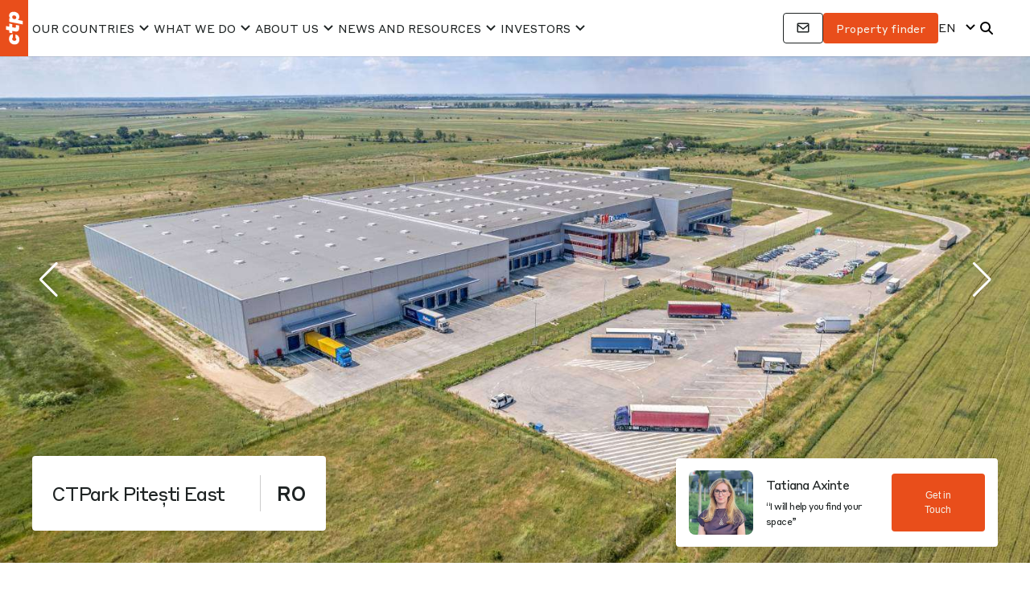

--- FILE ---
content_type: text/html; charset=UTF-8
request_url: https://ctp.eu/industrial-warehouse-office-finder/romania/ctpark-pitesti-east/
body_size: 50545
content:
<!DOCTYPE html>
<html lang="en-GB">
<head><meta http-equiv="Content-Type" content="text/html; charset=utf-8"><script>if(navigator.userAgent.match(/MSIE|Internet Explorer/i)||navigator.userAgent.match(/Trident\/7\..*?rv:11/i)){var href=document.location.href;if(!href.match(/[?&]nowprocket/)){if(href.indexOf("?")==-1){if(href.indexOf("#")==-1){document.location.href=href+"?nowprocket=1"}else{document.location.href=href.replace("#","?nowprocket=1#")}}else{if(href.indexOf("#")==-1){document.location.href=href+"&nowprocket=1"}else{document.location.href=href.replace("#","&nowprocket=1#")}}}}</script><script>(()=>{class RocketLazyLoadScripts{constructor(){this.v="2.0.4",this.userEvents=["keydown","keyup","mousedown","mouseup","mousemove","mouseover","mouseout","touchmove","touchstart","touchend","touchcancel","wheel","click","dblclick","input"],this.attributeEvents=["onblur","onclick","oncontextmenu","ondblclick","onfocus","onmousedown","onmouseenter","onmouseleave","onmousemove","onmouseout","onmouseover","onmouseup","onmousewheel","onscroll","onsubmit"]}async t(){this.i(),this.o(),/iP(ad|hone)/.test(navigator.userAgent)&&this.h(),this.u(),this.l(this),this.m(),this.k(this),this.p(this),this._(),await Promise.all([this.R(),this.L()]),this.lastBreath=Date.now(),this.S(this),this.P(),this.D(),this.O(),this.M(),await this.C(this.delayedScripts.normal),await this.C(this.delayedScripts.defer),await this.C(this.delayedScripts.async),await this.T(),await this.F(),await this.j(),await this.A(),window.dispatchEvent(new Event("rocket-allScriptsLoaded")),this.everythingLoaded=!0,this.lastTouchEnd&&await new Promise(t=>setTimeout(t,500-Date.now()+this.lastTouchEnd)),this.I(),this.H(),this.U(),this.W()}i(){this.CSPIssue=sessionStorage.getItem("rocketCSPIssue"),document.addEventListener("securitypolicyviolation",t=>{this.CSPIssue||"script-src-elem"!==t.violatedDirective||"data"!==t.blockedURI||(this.CSPIssue=!0,sessionStorage.setItem("rocketCSPIssue",!0))},{isRocket:!0})}o(){window.addEventListener("pageshow",t=>{this.persisted=t.persisted,this.realWindowLoadedFired=!0},{isRocket:!0}),window.addEventListener("pagehide",()=>{this.onFirstUserAction=null},{isRocket:!0})}h(){let t;function e(e){t=e}window.addEventListener("touchstart",e,{isRocket:!0}),window.addEventListener("touchend",function i(o){o.changedTouches[0]&&t.changedTouches[0]&&Math.abs(o.changedTouches[0].pageX-t.changedTouches[0].pageX)<10&&Math.abs(o.changedTouches[0].pageY-t.changedTouches[0].pageY)<10&&o.timeStamp-t.timeStamp<200&&(window.removeEventListener("touchstart",e,{isRocket:!0}),window.removeEventListener("touchend",i,{isRocket:!0}),"INPUT"===o.target.tagName&&"text"===o.target.type||(o.target.dispatchEvent(new TouchEvent("touchend",{target:o.target,bubbles:!0})),o.target.dispatchEvent(new MouseEvent("mouseover",{target:o.target,bubbles:!0})),o.target.dispatchEvent(new PointerEvent("click",{target:o.target,bubbles:!0,cancelable:!0,detail:1,clientX:o.changedTouches[0].clientX,clientY:o.changedTouches[0].clientY})),event.preventDefault()))},{isRocket:!0})}q(t){this.userActionTriggered||("mousemove"!==t.type||this.firstMousemoveIgnored?"keyup"===t.type||"mouseover"===t.type||"mouseout"===t.type||(this.userActionTriggered=!0,this.onFirstUserAction&&this.onFirstUserAction()):this.firstMousemoveIgnored=!0),"click"===t.type&&t.preventDefault(),t.stopPropagation(),t.stopImmediatePropagation(),"touchstart"===this.lastEvent&&"touchend"===t.type&&(this.lastTouchEnd=Date.now()),"click"===t.type&&(this.lastTouchEnd=0),this.lastEvent=t.type,t.composedPath&&t.composedPath()[0].getRootNode()instanceof ShadowRoot&&(t.rocketTarget=t.composedPath()[0]),this.savedUserEvents.push(t)}u(){this.savedUserEvents=[],this.userEventHandler=this.q.bind(this),this.userEvents.forEach(t=>window.addEventListener(t,this.userEventHandler,{passive:!1,isRocket:!0})),document.addEventListener("visibilitychange",this.userEventHandler,{isRocket:!0})}U(){this.userEvents.forEach(t=>window.removeEventListener(t,this.userEventHandler,{passive:!1,isRocket:!0})),document.removeEventListener("visibilitychange",this.userEventHandler,{isRocket:!0}),this.savedUserEvents.forEach(t=>{(t.rocketTarget||t.target).dispatchEvent(new window[t.constructor.name](t.type,t))})}m(){const t="return false",e=Array.from(this.attributeEvents,t=>"data-rocket-"+t),i="["+this.attributeEvents.join("],[")+"]",o="[data-rocket-"+this.attributeEvents.join("],[data-rocket-")+"]",s=(e,i,o)=>{o&&o!==t&&(e.setAttribute("data-rocket-"+i,o),e["rocket"+i]=new Function("event",o),e.setAttribute(i,t))};new MutationObserver(t=>{for(const n of t)"attributes"===n.type&&(n.attributeName.startsWith("data-rocket-")||this.everythingLoaded?n.attributeName.startsWith("data-rocket-")&&this.everythingLoaded&&this.N(n.target,n.attributeName.substring(12)):s(n.target,n.attributeName,n.target.getAttribute(n.attributeName))),"childList"===n.type&&n.addedNodes.forEach(t=>{if(t.nodeType===Node.ELEMENT_NODE)if(this.everythingLoaded)for(const i of[t,...t.querySelectorAll(o)])for(const t of i.getAttributeNames())e.includes(t)&&this.N(i,t.substring(12));else for(const e of[t,...t.querySelectorAll(i)])for(const t of e.getAttributeNames())this.attributeEvents.includes(t)&&s(e,t,e.getAttribute(t))})}).observe(document,{subtree:!0,childList:!0,attributeFilter:[...this.attributeEvents,...e]})}I(){this.attributeEvents.forEach(t=>{document.querySelectorAll("[data-rocket-"+t+"]").forEach(e=>{this.N(e,t)})})}N(t,e){const i=t.getAttribute("data-rocket-"+e);i&&(t.setAttribute(e,i),t.removeAttribute("data-rocket-"+e))}k(t){Object.defineProperty(HTMLElement.prototype,"onclick",{get(){return this.rocketonclick||null},set(e){this.rocketonclick=e,this.setAttribute(t.everythingLoaded?"onclick":"data-rocket-onclick","this.rocketonclick(event)")}})}S(t){function e(e,i){let o=e[i];e[i]=null,Object.defineProperty(e,i,{get:()=>o,set(s){t.everythingLoaded?o=s:e["rocket"+i]=o=s}})}e(document,"onreadystatechange"),e(window,"onload"),e(window,"onpageshow");try{Object.defineProperty(document,"readyState",{get:()=>t.rocketReadyState,set(e){t.rocketReadyState=e},configurable:!0}),document.readyState="loading"}catch(t){console.log("WPRocket DJE readyState conflict, bypassing")}}l(t){this.originalAddEventListener=EventTarget.prototype.addEventListener,this.originalRemoveEventListener=EventTarget.prototype.removeEventListener,this.savedEventListeners=[],EventTarget.prototype.addEventListener=function(e,i,o){o&&o.isRocket||!t.B(e,this)&&!t.userEvents.includes(e)||t.B(e,this)&&!t.userActionTriggered||e.startsWith("rocket-")||t.everythingLoaded?t.originalAddEventListener.call(this,e,i,o):(t.savedEventListeners.push({target:this,remove:!1,type:e,func:i,options:o}),"mouseenter"!==e&&"mouseleave"!==e||t.originalAddEventListener.call(this,e,t.savedUserEvents.push,o))},EventTarget.prototype.removeEventListener=function(e,i,o){o&&o.isRocket||!t.B(e,this)&&!t.userEvents.includes(e)||t.B(e,this)&&!t.userActionTriggered||e.startsWith("rocket-")||t.everythingLoaded?t.originalRemoveEventListener.call(this,e,i,o):t.savedEventListeners.push({target:this,remove:!0,type:e,func:i,options:o})}}J(t,e){this.savedEventListeners=this.savedEventListeners.filter(i=>{let o=i.type,s=i.target||window;return e!==o||t!==s||(this.B(o,s)&&(i.type="rocket-"+o),this.$(i),!1)})}H(){EventTarget.prototype.addEventListener=this.originalAddEventListener,EventTarget.prototype.removeEventListener=this.originalRemoveEventListener,this.savedEventListeners.forEach(t=>this.$(t))}$(t){t.remove?this.originalRemoveEventListener.call(t.target,t.type,t.func,t.options):this.originalAddEventListener.call(t.target,t.type,t.func,t.options)}p(t){let e;function i(e){return t.everythingLoaded?e:e.split(" ").map(t=>"load"===t||t.startsWith("load.")?"rocket-jquery-load":t).join(" ")}function o(o){function s(e){const s=o.fn[e];o.fn[e]=o.fn.init.prototype[e]=function(){return this[0]===window&&t.userActionTriggered&&("string"==typeof arguments[0]||arguments[0]instanceof String?arguments[0]=i(arguments[0]):"object"==typeof arguments[0]&&Object.keys(arguments[0]).forEach(t=>{const e=arguments[0][t];delete arguments[0][t],arguments[0][i(t)]=e})),s.apply(this,arguments),this}}if(o&&o.fn&&!t.allJQueries.includes(o)){const e={DOMContentLoaded:[],"rocket-DOMContentLoaded":[]};for(const t in e)document.addEventListener(t,()=>{e[t].forEach(t=>t())},{isRocket:!0});o.fn.ready=o.fn.init.prototype.ready=function(i){function s(){parseInt(o.fn.jquery)>2?setTimeout(()=>i.bind(document)(o)):i.bind(document)(o)}return"function"==typeof i&&(t.realDomReadyFired?!t.userActionTriggered||t.fauxDomReadyFired?s():e["rocket-DOMContentLoaded"].push(s):e.DOMContentLoaded.push(s)),o([])},s("on"),s("one"),s("off"),t.allJQueries.push(o)}e=o}t.allJQueries=[],o(window.jQuery),Object.defineProperty(window,"jQuery",{get:()=>e,set(t){o(t)}})}P(){const t=new Map;document.write=document.writeln=function(e){const i=document.currentScript,o=document.createRange(),s=i.parentElement;let n=t.get(i);void 0===n&&(n=i.nextSibling,t.set(i,n));const c=document.createDocumentFragment();o.setStart(c,0),c.appendChild(o.createContextualFragment(e)),s.insertBefore(c,n)}}async R(){return new Promise(t=>{this.userActionTriggered?t():this.onFirstUserAction=t})}async L(){return new Promise(t=>{document.addEventListener("DOMContentLoaded",()=>{this.realDomReadyFired=!0,t()},{isRocket:!0})})}async j(){return this.realWindowLoadedFired?Promise.resolve():new Promise(t=>{window.addEventListener("load",t,{isRocket:!0})})}M(){this.pendingScripts=[];this.scriptsMutationObserver=new MutationObserver(t=>{for(const e of t)e.addedNodes.forEach(t=>{"SCRIPT"!==t.tagName||t.noModule||t.isWPRocket||this.pendingScripts.push({script:t,promise:new Promise(e=>{const i=()=>{const i=this.pendingScripts.findIndex(e=>e.script===t);i>=0&&this.pendingScripts.splice(i,1),e()};t.addEventListener("load",i,{isRocket:!0}),t.addEventListener("error",i,{isRocket:!0}),setTimeout(i,1e3)})})})}),this.scriptsMutationObserver.observe(document,{childList:!0,subtree:!0})}async F(){await this.X(),this.pendingScripts.length?(await this.pendingScripts[0].promise,await this.F()):this.scriptsMutationObserver.disconnect()}D(){this.delayedScripts={normal:[],async:[],defer:[]},document.querySelectorAll("script[type$=rocketlazyloadscript]").forEach(t=>{t.hasAttribute("data-rocket-src")?t.hasAttribute("async")&&!1!==t.async?this.delayedScripts.async.push(t):t.hasAttribute("defer")&&!1!==t.defer||"module"===t.getAttribute("data-rocket-type")?this.delayedScripts.defer.push(t):this.delayedScripts.normal.push(t):this.delayedScripts.normal.push(t)})}async _(){await this.L();let t=[];document.querySelectorAll("script[type$=rocketlazyloadscript][data-rocket-src]").forEach(e=>{let i=e.getAttribute("data-rocket-src");if(i&&!i.startsWith("data:")){i.startsWith("//")&&(i=location.protocol+i);try{const o=new URL(i).origin;o!==location.origin&&t.push({src:o,crossOrigin:e.crossOrigin||"module"===e.getAttribute("data-rocket-type")})}catch(t){}}}),t=[...new Map(t.map(t=>[JSON.stringify(t),t])).values()],this.Y(t,"preconnect")}async G(t){if(await this.K(),!0!==t.noModule||!("noModule"in HTMLScriptElement.prototype))return new Promise(e=>{let i;function o(){(i||t).setAttribute("data-rocket-status","executed"),e()}try{if(navigator.userAgent.includes("Firefox/")||""===navigator.vendor||this.CSPIssue)i=document.createElement("script"),[...t.attributes].forEach(t=>{let e=t.nodeName;"type"!==e&&("data-rocket-type"===e&&(e="type"),"data-rocket-src"===e&&(e="src"),i.setAttribute(e,t.nodeValue))}),t.text&&(i.text=t.text),t.nonce&&(i.nonce=t.nonce),i.hasAttribute("src")?(i.addEventListener("load",o,{isRocket:!0}),i.addEventListener("error",()=>{i.setAttribute("data-rocket-status","failed-network"),e()},{isRocket:!0}),setTimeout(()=>{i.isConnected||e()},1)):(i.text=t.text,o()),i.isWPRocket=!0,t.parentNode.replaceChild(i,t);else{const i=t.getAttribute("data-rocket-type"),s=t.getAttribute("data-rocket-src");i?(t.type=i,t.removeAttribute("data-rocket-type")):t.removeAttribute("type"),t.addEventListener("load",o,{isRocket:!0}),t.addEventListener("error",i=>{this.CSPIssue&&i.target.src.startsWith("data:")?(console.log("WPRocket: CSP fallback activated"),t.removeAttribute("src"),this.G(t).then(e)):(t.setAttribute("data-rocket-status","failed-network"),e())},{isRocket:!0}),s?(t.fetchPriority="high",t.removeAttribute("data-rocket-src"),t.src=s):t.src="data:text/javascript;base64,"+window.btoa(unescape(encodeURIComponent(t.text)))}}catch(i){t.setAttribute("data-rocket-status","failed-transform"),e()}});t.setAttribute("data-rocket-status","skipped")}async C(t){const e=t.shift();return e?(e.isConnected&&await this.G(e),this.C(t)):Promise.resolve()}O(){this.Y([...this.delayedScripts.normal,...this.delayedScripts.defer,...this.delayedScripts.async],"preload")}Y(t,e){this.trash=this.trash||[];let i=!0;var o=document.createDocumentFragment();t.forEach(t=>{const s=t.getAttribute&&t.getAttribute("data-rocket-src")||t.src;if(s&&!s.startsWith("data:")){const n=document.createElement("link");n.href=s,n.rel=e,"preconnect"!==e&&(n.as="script",n.fetchPriority=i?"high":"low"),t.getAttribute&&"module"===t.getAttribute("data-rocket-type")&&(n.crossOrigin=!0),t.crossOrigin&&(n.crossOrigin=t.crossOrigin),t.integrity&&(n.integrity=t.integrity),t.nonce&&(n.nonce=t.nonce),o.appendChild(n),this.trash.push(n),i=!1}}),document.head.appendChild(o)}W(){this.trash.forEach(t=>t.remove())}async T(){try{document.readyState="interactive"}catch(t){}this.fauxDomReadyFired=!0;try{await this.K(),this.J(document,"readystatechange"),document.dispatchEvent(new Event("rocket-readystatechange")),await this.K(),document.rocketonreadystatechange&&document.rocketonreadystatechange(),await this.K(),this.J(document,"DOMContentLoaded"),document.dispatchEvent(new Event("rocket-DOMContentLoaded")),await this.K(),this.J(window,"DOMContentLoaded"),window.dispatchEvent(new Event("rocket-DOMContentLoaded"))}catch(t){console.error(t)}}async A(){try{document.readyState="complete"}catch(t){}try{await this.K(),this.J(document,"readystatechange"),document.dispatchEvent(new Event("rocket-readystatechange")),await this.K(),document.rocketonreadystatechange&&document.rocketonreadystatechange(),await this.K(),this.J(window,"load"),window.dispatchEvent(new Event("rocket-load")),await this.K(),window.rocketonload&&window.rocketonload(),await this.K(),this.allJQueries.forEach(t=>t(window).trigger("rocket-jquery-load")),await this.K(),this.J(window,"pageshow");const t=new Event("rocket-pageshow");t.persisted=this.persisted,window.dispatchEvent(t),await this.K(),window.rocketonpageshow&&window.rocketonpageshow({persisted:this.persisted})}catch(t){console.error(t)}}async K(){Date.now()-this.lastBreath>45&&(await this.X(),this.lastBreath=Date.now())}async X(){return document.hidden?new Promise(t=>setTimeout(t)):new Promise(t=>requestAnimationFrame(t))}B(t,e){return e===document&&"readystatechange"===t||(e===document&&"DOMContentLoaded"===t||(e===window&&"DOMContentLoaded"===t||(e===window&&"load"===t||e===window&&"pageshow"===t)))}static run(){(new RocketLazyLoadScripts).t()}}RocketLazyLoadScripts.run()})();</script>

  <!-- Google Tag Manager -->
        <script type="rocketlazyloadscript">(function(w,d,s,l,i){w[l]=w[l]||[];w[l].push({'gtm.start':
                    new Date().getTime(),event:'gtm.js'});var f=d.getElementsByTagName(s)[0],
                j=d.createElement(s),dl=l!='dataLayer'?'&l='+l:'';j.async=true;j.src=
                'https://www.googletagmanager.com/gtm.js?id='+i+dl;f.parentNode.insertBefore(j,f);
            })(window,document,'script','dataLayer','GTM-PZP9D6');</script>
        <!-- End Google Tag Manager -->
  
  <meta http-equiv="X-UA-Compatible" content="IE=edge">
  <meta name="viewport" content="width=device-width, initial-scale=1">
  <script src="https://maps.googleapis.com/maps/api/js?language=en&libraries=places&key=AIzaSyDe_rpD2v-FcKEkD0HLhjjL3_A3XuO41oY&libraries=places&callback=Function.prototype" loading=async></script>
  <meta name='robots' content='index, follow, max-image-preview:large, max-snippet:-1, max-video-preview:-1' />
	<style>img:is([sizes="auto" i], [sizes^="auto," i]) { contain-intrinsic-size: 3000px 1500px }</style>
	
	<title>CTPark Pitești East - Commercial Real Estate Developer And Manager</title>
<link data-rocket-prefetch href="https://maps.googleapis.com" rel="dns-prefetch"><link rel="preload" data-rocket-preload as="image" href="https://ctp.eu/wp-content/uploads/2023/06/Pitesti-East-1.jpg" imagesrcset="https://ctp.eu/wp-content/uploads/2023/06/Pitesti-East-1.jpg 2400w, https://ctp.eu/wp-content/uploads/2023/06/Pitesti-East-1-500x333.jpg 500w, https://ctp.eu/wp-content/uploads/2023/06/Pitesti-East-1-1024x682.jpg 1024w, https://ctp.eu/wp-content/uploads/2023/06/Pitesti-East-1-768x512.jpg 768w, https://ctp.eu/wp-content/uploads/2023/06/Pitesti-East-1-1536x1023.jpg 1536w, https://ctp.eu/wp-content/uploads/2023/06/Pitesti-East-1-2048x1364.jpg 2048w, https://ctp.eu/wp-content/uploads/2023/06/Pitesti-East-1-1201x800.jpg 1201w, https://ctp.eu/wp-content/uploads/2023/06/Pitesti-East-1-1501x1000.jpg 1501w" imagesizes="(max-width: 2400px) 100vw, 2400px" fetchpriority="high">
	<link rel="canonical" href="https://ctp.eu/industrial-warehouse-office-finder/romania/ctpark-pitesti-east/" />
	<meta property="og:locale" content="en_GB" />
	<meta property="og:type" content="article" />
	<meta property="og:title" content="CTPark Pitești East" />
	<meta property="og:url" content="https://ctp.eu/industrial-warehouse-office-finder/romania/ctpark-pitesti-east/" />
	<meta property="og:site_name" content="Commercial Real Estate Developer And Manager" />
	<meta property="article:modified_time" content="2025-10-06T13:18:09+00:00" />
	<meta name="twitter:card" content="summary_large_image" />
	<script type="application/ld+json" class="yoast-schema-graph">{"@context":"https://schema.org","@graph":[{"@type":"WebPage","@id":"https://ctp.eu/industrial-warehouse-office-finder/romania/ctpark-pitesti-east/","url":"https://ctp.eu/industrial-warehouse-office-finder/romania/ctpark-pitesti-east/","name":"CTPark Pitești East - Commercial Real Estate Developer And Manager","isPartOf":{"@id":"https://ctp.eu/#website"},"datePublished":"2023-06-12T11:16:58+00:00","dateModified":"2025-10-06T13:18:09+00:00","breadcrumb":{"@id":"https://ctp.eu/industrial-warehouse-office-finder/romania/ctpark-pitesti-east/#breadcrumb"},"inLanguage":"en-GB","potentialAction":[{"@type":"ReadAction","target":["https://ctp.eu/industrial-warehouse-office-finder/romania/ctpark-pitesti-east/"]}]},{"@type":"BreadcrumbList","@id":"https://ctp.eu/industrial-warehouse-office-finder/romania/ctpark-pitesti-east/#breadcrumb","itemListElement":[{"@type":"ListItem","position":1,"name":"Home","item":"https://ctp.eu/"},{"@type":"ListItem","position":2,"name":"CTPark Pitești East"}]},{"@type":"WebSite","@id":"https://ctp.eu/#website","url":"https://ctp.eu/","name":"Commercial Real Estate Developer And Manager","description":"CTP - premium industrial warehouse and office buildings","publisher":{"@id":"https://ctp.eu/#organization"},"potentialAction":[{"@type":"SearchAction","target":{"@type":"EntryPoint","urlTemplate":"https://ctp.eu/?s={search_term_string}"},"query-input":{"@type":"PropertyValueSpecification","valueRequired":true,"valueName":"search_term_string"}}],"inLanguage":"en-GB"},{"@type":"Organization","@id":"https://ctp.eu/#organization","name":"CTP","url":"https://ctp.eu/","logo":{"@type":"ImageObject","inLanguage":"en-GB","@id":"https://ctp.eu/#/schema/logo/image/","url":"","contentUrl":"","caption":"CTP"},"image":{"@id":"https://ctp.eu/#/schema/logo/image/"}}]}</script>


<link rel='dns-prefetch' href='//cdn.jsdelivr.net' />
<link rel='dns-prefetch' href='//cdnjs.cloudflare.com' />
<link rel='dns-prefetch' href='//cdn.plyr.io' />
<link rel='dns-prefetch' href='//use.fontawesome.com' />

<style id='safe-svg-svg-icon-style-inline-css' type='text/css'>
.safe-svg-cover{text-align:center}.safe-svg-cover .safe-svg-inside{display:inline-block;max-width:100%}.safe-svg-cover svg{fill:currentColor;height:100%;max-height:100%;max-width:100%;width:100%}

</style>
<style id='global-styles-inline-css' type='text/css'>
:root{--wp--preset--aspect-ratio--square: 1;--wp--preset--aspect-ratio--4-3: 4/3;--wp--preset--aspect-ratio--3-4: 3/4;--wp--preset--aspect-ratio--3-2: 3/2;--wp--preset--aspect-ratio--2-3: 2/3;--wp--preset--aspect-ratio--16-9: 16/9;--wp--preset--aspect-ratio--9-16: 9/16;--wp--preset--color--black: #000000;--wp--preset--color--cyan-bluish-gray: #abb8c3;--wp--preset--color--white: #ffffff;--wp--preset--color--pale-pink: #f78da7;--wp--preset--color--vivid-red: #cf2e2e;--wp--preset--color--luminous-vivid-orange: #ff6900;--wp--preset--color--luminous-vivid-amber: #fcb900;--wp--preset--color--light-green-cyan: #7bdcb5;--wp--preset--color--vivid-green-cyan: #00d084;--wp--preset--color--pale-cyan-blue: #8ed1fc;--wp--preset--color--vivid-cyan-blue: #0693e3;--wp--preset--color--vivid-purple: #9b51e0;--wp--preset--gradient--vivid-cyan-blue-to-vivid-purple: linear-gradient(135deg,rgba(6,147,227,1) 0%,rgb(155,81,224) 100%);--wp--preset--gradient--light-green-cyan-to-vivid-green-cyan: linear-gradient(135deg,rgb(122,220,180) 0%,rgb(0,208,130) 100%);--wp--preset--gradient--luminous-vivid-amber-to-luminous-vivid-orange: linear-gradient(135deg,rgba(252,185,0,1) 0%,rgba(255,105,0,1) 100%);--wp--preset--gradient--luminous-vivid-orange-to-vivid-red: linear-gradient(135deg,rgba(255,105,0,1) 0%,rgb(207,46,46) 100%);--wp--preset--gradient--very-light-gray-to-cyan-bluish-gray: linear-gradient(135deg,rgb(238,238,238) 0%,rgb(169,184,195) 100%);--wp--preset--gradient--cool-to-warm-spectrum: linear-gradient(135deg,rgb(74,234,220) 0%,rgb(151,120,209) 20%,rgb(207,42,186) 40%,rgb(238,44,130) 60%,rgb(251,105,98) 80%,rgb(254,248,76) 100%);--wp--preset--gradient--blush-light-purple: linear-gradient(135deg,rgb(255,206,236) 0%,rgb(152,150,240) 100%);--wp--preset--gradient--blush-bordeaux: linear-gradient(135deg,rgb(254,205,165) 0%,rgb(254,45,45) 50%,rgb(107,0,62) 100%);--wp--preset--gradient--luminous-dusk: linear-gradient(135deg,rgb(255,203,112) 0%,rgb(199,81,192) 50%,rgb(65,88,208) 100%);--wp--preset--gradient--pale-ocean: linear-gradient(135deg,rgb(255,245,203) 0%,rgb(182,227,212) 50%,rgb(51,167,181) 100%);--wp--preset--gradient--electric-grass: linear-gradient(135deg,rgb(202,248,128) 0%,rgb(113,206,126) 100%);--wp--preset--gradient--midnight: linear-gradient(135deg,rgb(2,3,129) 0%,rgb(40,116,252) 100%);--wp--preset--font-size--small: 13px;--wp--preset--font-size--medium: 20px;--wp--preset--font-size--large: 36px;--wp--preset--font-size--x-large: 42px;--wp--preset--spacing--20: 0.44rem;--wp--preset--spacing--30: 0.67rem;--wp--preset--spacing--40: 1rem;--wp--preset--spacing--50: 1.5rem;--wp--preset--spacing--60: 2.25rem;--wp--preset--spacing--70: 3.38rem;--wp--preset--spacing--80: 5.06rem;--wp--preset--shadow--natural: 6px 6px 9px rgba(0, 0, 0, 0.2);--wp--preset--shadow--deep: 12px 12px 50px rgba(0, 0, 0, 0.4);--wp--preset--shadow--sharp: 6px 6px 0px rgba(0, 0, 0, 0.2);--wp--preset--shadow--outlined: 6px 6px 0px -3px rgba(255, 255, 255, 1), 6px 6px rgba(0, 0, 0, 1);--wp--preset--shadow--crisp: 6px 6px 0px rgba(0, 0, 0, 1);}:where(.is-layout-flex){gap: 0.5em;}:where(.is-layout-grid){gap: 0.5em;}body .is-layout-flex{display: flex;}.is-layout-flex{flex-wrap: wrap;align-items: center;}.is-layout-flex > :is(*, div){margin: 0;}body .is-layout-grid{display: grid;}.is-layout-grid > :is(*, div){margin: 0;}:where(.wp-block-columns.is-layout-flex){gap: 2em;}:where(.wp-block-columns.is-layout-grid){gap: 2em;}:where(.wp-block-post-template.is-layout-flex){gap: 1.25em;}:where(.wp-block-post-template.is-layout-grid){gap: 1.25em;}.has-black-color{color: var(--wp--preset--color--black) !important;}.has-cyan-bluish-gray-color{color: var(--wp--preset--color--cyan-bluish-gray) !important;}.has-white-color{color: var(--wp--preset--color--white) !important;}.has-pale-pink-color{color: var(--wp--preset--color--pale-pink) !important;}.has-vivid-red-color{color: var(--wp--preset--color--vivid-red) !important;}.has-luminous-vivid-orange-color{color: var(--wp--preset--color--luminous-vivid-orange) !important;}.has-luminous-vivid-amber-color{color: var(--wp--preset--color--luminous-vivid-amber) !important;}.has-light-green-cyan-color{color: var(--wp--preset--color--light-green-cyan) !important;}.has-vivid-green-cyan-color{color: var(--wp--preset--color--vivid-green-cyan) !important;}.has-pale-cyan-blue-color{color: var(--wp--preset--color--pale-cyan-blue) !important;}.has-vivid-cyan-blue-color{color: var(--wp--preset--color--vivid-cyan-blue) !important;}.has-vivid-purple-color{color: var(--wp--preset--color--vivid-purple) !important;}.has-black-background-color{background-color: var(--wp--preset--color--black) !important;}.has-cyan-bluish-gray-background-color{background-color: var(--wp--preset--color--cyan-bluish-gray) !important;}.has-white-background-color{background-color: var(--wp--preset--color--white) !important;}.has-pale-pink-background-color{background-color: var(--wp--preset--color--pale-pink) !important;}.has-vivid-red-background-color{background-color: var(--wp--preset--color--vivid-red) !important;}.has-luminous-vivid-orange-background-color{background-color: var(--wp--preset--color--luminous-vivid-orange) !important;}.has-luminous-vivid-amber-background-color{background-color: var(--wp--preset--color--luminous-vivid-amber) !important;}.has-light-green-cyan-background-color{background-color: var(--wp--preset--color--light-green-cyan) !important;}.has-vivid-green-cyan-background-color{background-color: var(--wp--preset--color--vivid-green-cyan) !important;}.has-pale-cyan-blue-background-color{background-color: var(--wp--preset--color--pale-cyan-blue) !important;}.has-vivid-cyan-blue-background-color{background-color: var(--wp--preset--color--vivid-cyan-blue) !important;}.has-vivid-purple-background-color{background-color: var(--wp--preset--color--vivid-purple) !important;}.has-black-border-color{border-color: var(--wp--preset--color--black) !important;}.has-cyan-bluish-gray-border-color{border-color: var(--wp--preset--color--cyan-bluish-gray) !important;}.has-white-border-color{border-color: var(--wp--preset--color--white) !important;}.has-pale-pink-border-color{border-color: var(--wp--preset--color--pale-pink) !important;}.has-vivid-red-border-color{border-color: var(--wp--preset--color--vivid-red) !important;}.has-luminous-vivid-orange-border-color{border-color: var(--wp--preset--color--luminous-vivid-orange) !important;}.has-luminous-vivid-amber-border-color{border-color: var(--wp--preset--color--luminous-vivid-amber) !important;}.has-light-green-cyan-border-color{border-color: var(--wp--preset--color--light-green-cyan) !important;}.has-vivid-green-cyan-border-color{border-color: var(--wp--preset--color--vivid-green-cyan) !important;}.has-pale-cyan-blue-border-color{border-color: var(--wp--preset--color--pale-cyan-blue) !important;}.has-vivid-cyan-blue-border-color{border-color: var(--wp--preset--color--vivid-cyan-blue) !important;}.has-vivid-purple-border-color{border-color: var(--wp--preset--color--vivid-purple) !important;}.has-vivid-cyan-blue-to-vivid-purple-gradient-background{background: var(--wp--preset--gradient--vivid-cyan-blue-to-vivid-purple) !important;}.has-light-green-cyan-to-vivid-green-cyan-gradient-background{background: var(--wp--preset--gradient--light-green-cyan-to-vivid-green-cyan) !important;}.has-luminous-vivid-amber-to-luminous-vivid-orange-gradient-background{background: var(--wp--preset--gradient--luminous-vivid-amber-to-luminous-vivid-orange) !important;}.has-luminous-vivid-orange-to-vivid-red-gradient-background{background: var(--wp--preset--gradient--luminous-vivid-orange-to-vivid-red) !important;}.has-very-light-gray-to-cyan-bluish-gray-gradient-background{background: var(--wp--preset--gradient--very-light-gray-to-cyan-bluish-gray) !important;}.has-cool-to-warm-spectrum-gradient-background{background: var(--wp--preset--gradient--cool-to-warm-spectrum) !important;}.has-blush-light-purple-gradient-background{background: var(--wp--preset--gradient--blush-light-purple) !important;}.has-blush-bordeaux-gradient-background{background: var(--wp--preset--gradient--blush-bordeaux) !important;}.has-luminous-dusk-gradient-background{background: var(--wp--preset--gradient--luminous-dusk) !important;}.has-pale-ocean-gradient-background{background: var(--wp--preset--gradient--pale-ocean) !important;}.has-electric-grass-gradient-background{background: var(--wp--preset--gradient--electric-grass) !important;}.has-midnight-gradient-background{background: var(--wp--preset--gradient--midnight) !important;}.has-small-font-size{font-size: var(--wp--preset--font-size--small) !important;}.has-medium-font-size{font-size: var(--wp--preset--font-size--medium) !important;}.has-large-font-size{font-size: var(--wp--preset--font-size--large) !important;}.has-x-large-font-size{font-size: var(--wp--preset--font-size--x-large) !important;}
:where(.wp-block-post-template.is-layout-flex){gap: 1.25em;}:where(.wp-block-post-template.is-layout-grid){gap: 1.25em;}
:where(.wp-block-columns.is-layout-flex){gap: 2em;}:where(.wp-block-columns.is-layout-grid){gap: 2em;}
:root :where(.wp-block-pullquote){font-size: 1.5em;line-height: 1.6;}
</style>
<link data-minify="1" rel='stylesheet' id='trp-language-switcher-style-css' href='https://ctp.eu/wp-content/cache/min/1/wp-content/plugins/translatepress-multilingual/assets/css/trp-language-switcher.css?ver=1764930339' type='text/css' media='all' />
<link data-minify="1" rel='stylesheet' id='swiper-css' href='https://ctp.eu/wp-content/cache/min/1/wp-content/themes/ctp/asset/css/swiper-bundle.min.css?ver=1764930339' type='text/css' media='screen' />
<link data-minify="1" rel='stylesheet' id='plyr-css' href='https://ctp.eu/wp-content/cache/min/1/wp-content/themes/ctp/asset/css/plyr.css?ver=1764930340' type='text/css' media='screen' />
<link data-minify="1" rel='stylesheet' id='scrollbar-css' href='https://ctp.eu/wp-content/cache/min/1/wp-content/themes/ctp/asset/css/scrollbar.css?ver=1764930340' type='text/css' media='screen' />
<link data-minify="1" rel='stylesheet' id='main_style-css' href='https://ctp.eu/wp-content/cache/min/1/wp-content/themes/ctp/asset/css/style.css?ver=1764930340' type='text/css' media='screen' />
<link data-minify="1" rel='stylesheet' id='responsive-css' href='https://ctp.eu/wp-content/cache/min/1/wp-content/themes/ctp/asset/css/responsive.css?ver=1764930340' type='text/css' media='screen' />
<link data-minify="1" rel='stylesheet' id='global_style-css' href='https://ctp.eu/wp-content/cache/min/1/wp-content/themes/ctp/asset/css/global.css?ver=1764930340' type='text/css' media='screen' />
<link rel='stylesheet' id='print_style-css' href='https://ctp.eu/wp-content/themes/ctp/asset/css/print.css?ver=2025-12-02-12-42-38' type='text/css' media='print' />
<link data-minify="1" rel='stylesheet' id='park-css' href='https://ctp.eu/wp-content/cache/min/1/wp-content/themes/ctp/asset/css/park.css?ver=1764930340' type='text/css' media='all' />
<style id='classic-theme-styles-inline-css' type='text/css'>
/*! This file is auto-generated */
.wp-block-button__link{color:#fff;background-color:#32373c;border-radius:9999px;box-shadow:none;text-decoration:none;padding:calc(.667em + 2px) calc(1.333em + 2px);font-size:1.125em}.wp-block-file__button{background:#32373c;color:#fff;text-decoration:none}
</style>
<link data-minify="1" rel='stylesheet' id='wpvrfontawesome-css' href='https://ctp.eu/wp-content/cache/min/1/releases/v6.5.1/css/all.css?ver=1764930708' type='text/css' media='all' />
<link data-minify="1" rel='stylesheet' id='panellium-css-css' href='https://ctp.eu/wp-content/cache/min/1/wp-content/plugins/wpvr/public/lib/pannellum/src/css/pannellum.css?ver=1764930708' type='text/css' media='all' />
<link data-minify="1" rel='stylesheet' id='videojs-css-css' href='https://ctp.eu/wp-content/cache/min/1/wp-content/plugins/wpvr/public/lib/pannellum/src/css/video-js.css?ver=1764930708' type='text/css' media='all' />
<link data-minify="1" rel='stylesheet' id='owl-css-css' href='https://ctp.eu/wp-content/cache/min/1/wp-content/plugins/wpvr/public/css/owl.carousel.css?ver=1764930708' type='text/css' media='all' />
<link data-minify="1" rel='stylesheet' id='wpvr-css' href='https://ctp.eu/wp-content/cache/min/1/wp-content/plugins/wpvr/public/css/wpvr-public.css?ver=1764930708' type='text/css' media='all' />
<style id='rocket-lazyload-inline-css' type='text/css'>
.rll-youtube-player{position:relative;padding-bottom:56.23%;height:0;overflow:hidden;max-width:100%;}.rll-youtube-player:focus-within{outline: 2px solid currentColor;outline-offset: 5px;}.rll-youtube-player iframe{position:absolute;top:0;left:0;width:100%;height:100%;z-index:100;background:0 0}.rll-youtube-player img{bottom:0;display:block;left:0;margin:auto;max-width:100%;width:100%;position:absolute;right:0;top:0;border:none;height:auto;-webkit-transition:.4s all;-moz-transition:.4s all;transition:.4s all}.rll-youtube-player img:hover{-webkit-filter:brightness(75%)}.rll-youtube-player .play{height:100%;width:100%;left:0;top:0;position:absolute;background:url(https://ctp.eu/wp-content/plugins/wp-rocket/assets/img/youtube.png) no-repeat center;background-color: transparent !important;cursor:pointer;border:none;}
</style>
<script type="rocketlazyloadscript" data-rocket-type="text/javascript" data-rocket-src="https://ctp.eu/wp-includes/js/jquery/jquery.min.js?ver=3.7.1" id="jquery-core-js"></script>
<script type="rocketlazyloadscript" data-rocket-type="text/javascript" data-rocket-src="https://ctp.eu/wp-includes/js/jquery/jquery-migrate.min.js?ver=3.4.1" id="jquery-migrate-js"></script>
<script type="rocketlazyloadscript" data-minify="1" data-rocket-type="text/javascript" data-rocket-src="https://ctp.eu/wp-content/cache/min/1/wp-content/plugins/wpvr-pro/public/lib/pannellum/src/js/pannellum.js?ver=1764930708" id="panellium-js-js"></script>
<script type="rocketlazyloadscript" data-minify="1" data-rocket-type="text/javascript" data-rocket-src="https://ctp.eu/wp-content/cache/min/1/wp-content/plugins/wpvr-pro/public/lib/pannellum/src/js/libpannellum.js?ver=1764930708" id="panelliumlib-js-js"></script>
<script type="rocketlazyloadscript" data-minify="1" data-rocket-type="text/javascript" data-rocket-src="https://ctp.eu/wp-content/cache/min/1/wp-content/plugins/wpvr-pro/admin/lib/video.js?ver=1764930708" id="videojs-js-js"></script>
<script type="rocketlazyloadscript" data-minify="1" data-rocket-type="text/javascript" data-rocket-src="https://ctp.eu/wp-content/cache/min/1/wp-content/plugins/wpvr-pro/admin/lib/pannellum/src/js/videojs-pannellum-plugin.js?ver=1764930708" id="panelliumvid-js-js"></script>
<script type="rocketlazyloadscript" data-minify="1" data-rocket-type="text/javascript" data-rocket-src="https://ctp.eu/wp-content/cache/min/1/wp-content/plugins/wpvr-pro/admin/js/owl.carousel.js?ver=1764930708" id="owl-js"></script>
<script type="rocketlazyloadscript" data-minify="1" data-rocket-type="text/javascript" data-rocket-src="https://ctp.eu/wp-content/cache/min/1/wp-content/plugins/wpvr-pro/admin/js/jquery.cookie.js?ver=1764930708" id="jquery_cookie-js"></script>
<script type="text/javascript" id="wpvr-js-extra">
/* <![CDATA[ */
var wpvr_public = {"notice_active":"false","notice":"Flip the phone to landscape mode for a better experience of the tour."};
/* ]]> */
</script>
<script type="rocketlazyloadscript" data-minify="1" data-rocket-type="text/javascript" data-rocket-src="https://ctp.eu/wp-content/cache/min/1/wp-content/plugins/wpvr-pro/admin/js/wpvr-public.js?ver=1764930708" id="wpvr-js"></script>
<link rel="https://api.w.org/" href="https://ctp.eu/wp-json/" /><link rel='shortlink' href='https://ctp.eu/?p=85433' />
<link rel="alternate" title="oEmbed (JSON)" type="application/json+oembed" href="https://ctp.eu/wp-json/oembed/1.0/embed?url=https%3A%2F%2Fctp.eu%2Findustrial-warehouse-office-finder%2Fromania%2Fctpark-pitesti-east%2F" />
<link rel="alternate" title="oEmbed (XML)" type="text/xml+oembed" href="https://ctp.eu/wp-json/oembed/1.0/embed?url=https%3A%2F%2Fctp.eu%2Findustrial-warehouse-office-finder%2Fromania%2Fctpark-pitesti-east%2F&#038;format=xml" />
<link rel="alternate" hreflang="en-GB" href="https://ctp.eu/industrial-warehouse-office-finder/romania/ctpark-pitesti-east/"/>
<link rel="alternate" hreflang="cs-CZ" href="https://ctp.eu/cs/industrial-warehouse-office-finder/romania/ctpark-pitesti-east/"/>
<link rel="alternate" hreflang="sk-SK" href="https://ctp.eu/sk/industrial-warehouse-office-finder/romania/ctpark-pitesti-east/"/>
<link rel="alternate" hreflang="ro-RO" href="https://ctp.eu/ro/industrial-warehouse-office-finder/romania/ctpark-pitesti-east/"/>
<link rel="alternate" hreflang="hu-HU" href="https://ctp.eu/hu/industrial-warehouse-office-finder/romania/ctpark-pitesti-east/"/>
<link rel="alternate" hreflang="sr-RS" href="https://ctp.eu/sr/industrial-warehouse-office-finder/romania/ctpark-pitesti-east/"/>
<link rel="alternate" hreflang="pl-PL" href="https://ctp.eu/pl/industrial-warehouse-office-finder/romania/ctpark-pitesti-east/"/>
<link rel="alternate" hreflang="de-DE" href="https://ctp.eu/de/industrial-warehouse-office-finder/romania/ctpark-pitesti-east/"/>
<link rel="alternate" hreflang="it-IT" href="https://ctp.eu/it/industrial-warehouse-office-finder/romania/ctpark-pitesti-east/"/>
<link rel="alternate" hreflang="zh-TW" href="https://ctp.eu/zh/industrial-warehouse-office-finder/romania/ctpark-pitesti-east/"/>
<link rel="alternate" hreflang="zh-CN" href="https://ctp.eu/zh_cn/industrial-warehouse-office-finder/romania/ctpark-pitesti-east/"/>
<link rel="alternate" hreflang="vi" href="https://ctp.eu/vi/industrial-warehouse-office-finder/romania/ctpark-pitesti-east/"/>
<link rel="alternate" hreflang="en" href="https://ctp.eu/industrial-warehouse-office-finder/romania/ctpark-pitesti-east/"/>
<link rel="alternate" hreflang="cs" href="https://ctp.eu/cs/industrial-warehouse-office-finder/romania/ctpark-pitesti-east/"/>
<link rel="alternate" hreflang="sk" href="https://ctp.eu/sk/industrial-warehouse-office-finder/romania/ctpark-pitesti-east/"/>
<link rel="alternate" hreflang="ro" href="https://ctp.eu/ro/industrial-warehouse-office-finder/romania/ctpark-pitesti-east/"/>
<link rel="alternate" hreflang="hu" href="https://ctp.eu/hu/industrial-warehouse-office-finder/romania/ctpark-pitesti-east/"/>
<link rel="alternate" hreflang="sr" href="https://ctp.eu/sr/industrial-warehouse-office-finder/romania/ctpark-pitesti-east/"/>
<link rel="alternate" hreflang="pl" href="https://ctp.eu/pl/industrial-warehouse-office-finder/romania/ctpark-pitesti-east/"/>
<link rel="alternate" hreflang="de" href="https://ctp.eu/de/industrial-warehouse-office-finder/romania/ctpark-pitesti-east/"/>
<link rel="alternate" hreflang="it" href="https://ctp.eu/it/industrial-warehouse-office-finder/romania/ctpark-pitesti-east/"/>
<link rel="alternate" hreflang="zh" href="https://ctp.eu/zh/industrial-warehouse-office-finder/romania/ctpark-pitesti-east/"/>
<link rel="icon" href="https://ctp.eu/wp-content/uploads/2020/03/CTP-icon-brick-300x300.png" sizes="32x32" />
<link rel="icon" href="https://ctp.eu/wp-content/uploads/2020/03/CTP-icon-brick-300x300.png" sizes="192x192" />
<link rel="apple-touch-icon" href="https://ctp.eu/wp-content/uploads/2020/03/CTP-icon-brick-300x300.png" />
<meta name="msapplication-TileImage" content="https://ctp.eu/wp-content/uploads/2020/03/CTP-icon-brick-300x300.png" />
		<style type="text/css" id="wp-custom-css">
			img{
	height:auto;
	/*width: auto;*/
}

li.wpml-ls-menu-item ul li a {
width: auto;
}

.wpml-ls-legacy-dropdown{    width: 4.5em;}


.header .row{min-width: 100%;} 

.wrapsocmed img{
height: auto;
}

.call-to-action .img {
		width: 194px;
		height: 195px;
	
}

/*
.call-to-action.bigger .img{
width: 227px;
height: 240px;
}
*/

.btn.btn-primary.brick-red {
    background-color: #e94e1b;
    border: 2px solid #e94e1b;
    margin-top: auto;
    font-weight: 500;
    padding: 11px 25px;
}

.btn.btn-primary.brick-red:hover {
    background-color: #f6f3eb!important;
    border: 2px solid #e94e1b;
    color: #e94e1b!important;
}

.about-data {
    margin-bottom: 63px;
}

@media screen and (max-width: 767px){
	.header-subtitle {
		text-align: center;
	}

	.header>.container p{
		text-align: center;
	}
}

.navbar .navbar-nav .nav-item > .sub-menu .special{
	background-color: #f1f1f1;
}

.community-grid .div8{
		grid-area: 2/1/4/2;
}
.community-grid .div9{
    grid-area: 3/2/4/4;
}
.community-grid .div10 {
    grid-area: auto;
}

.single-ctp-community .header > .container .single-back{
    top: 3rem;
}

.ctp-team .card-body {
    padding: 25px 21px;
}

.juicer-feed.juicer-feed.polaroid .j-post-container{
	    top: unset;
}

.btn.pine-button{
	background-color: #006833;
	border-color: #006833;
}

.btn.pine-button:hover{
	background-color: #9cbf1d!important;
	border-color: #9cbf1d!important;
}

.juicer-feed.polaroid .j-poster{
	display:none;
}

.juicer-feed.polaroid .j-edit{
    font-size: 13px;
    color: #5c5c5c;
    line-height: 22px;
}


/*lazy-load*/
.small-block-image{display: flex; align-items: center; justify-content: center; overflow: hidden; height: 100%;}
.small-block-image img{max-height: 100%;}
#finder-map .small-block-image img{
    min-height: 100%;
}
.park-offer-item .card-img a > img, .card .card-img a > img{transition: all .3s ease;}
.park-offer-item:hover .card-img a > img, .card:hover .card-img a > img {-webkit-transform: scale(1.1);transform: scale(1.1);}
.map-popup-anchor .small-block-image img{max-height: unset; max-width: 100%;}
@media only screen and (max-width: 767px){
			.small-block-image img{max-height: unset; max-width: 100%;}
			.open-card-overlay .card .btn-close{opacity: 1;}
}


.gm-style-iw.gm-style-iw-c .gm-style-iw-chr button {
    margin-bottom: -30px !important;
}

/*AR TEMP*/
.ar2020 .annual-report-header-dropdown .dropdown-menu{
	z-index: 4;
}

@media screen and (max-width: 450px){
	.annual-report-header-dropdown>a {
			 font-size: 10px;
			 padding-right: 30px;
	}
}

@media screen and (max-width: 576px) {

		.wide .annual-report-paragraph{
			width: 100%;
		}

		.annual-report-container{
			padding: 0;
		}

		
		.annual-report-topmenu-logo svg {
			width: 80px;
		}

		.annual-report-topmenu-logo .annual-report-topmenu-title{
			font-size: 15px;
			margin-left: 10px;
			margin-bottom: 0px;
		}

		.ar2020 .hamburger-box{
			margin-right: 20px;
		}

		.navbar .navbar-nav .hamburger .nav-item{
			text-align: right;
		}

		.ar2020 #arSubNav .navbar-nav{
			height: 40px;
		}
	
		.ar2020 .hamburger{
			padding-top: 8px;
		}
	
}

.country-content-background .park-perex.less{
	max-height: unset;
}

@media screen and (max-width: 991px){
		.ar2020 .navbar .navbar-nav .nav-item>.sub-menu {
				display: none;
		}
	
		.annual-report-topmenu-logo{
			padding-left: 0px;
			float: left;
		}
	
	  .ar2020 #arSubNav .navbar-nav{
			display: inline-block;
		}
	
		.ar2020 .hamburger{
			position: absolute;
			display: block;
			right: 0;
		}
}

.front-page .header{padding: 0px;}

.promo-ponavka-contact-card img{
    height: auto;
}


.header.header-lg #hp-player{
	/*max-height: calc(100vh - 80px)!important;*/
}

.investors-data-block-container-description{
	margin-top: 10px!important;
}

.investors-tab-content-item-actions{flex-wrap: wrap;}

.news-content p {
    margin-bottom: 40px;
}

.news-content td{
font-size: 16px;
}

.front-page .park-offer-item .card-body .getOfferButton{
	    line-height: 18px;
}

.park-page #park-layout, #promo-park-layout{
	background-color: #faf8f0;
}

#map-section #region img{
    width: 100%;
}

.header>.container .btn-play{margin: auto;}

.country-region-item-title{line-height: 25px;}

.news-content ul li{font-size:16px;}

.news-top section .container h2 {
    color: #e94e1b;
}

.news .page-quote p {
    font-size: 18px;
    line-height: 26px;
    font-weight: 300;
    margin-bottom: 30px;
}

@media (max-width: 767px) {
	.sm-middle{
	      -ms-flex: 0 0 auto;
            flex: 0 0 auto;
					margin: 0 auto;
	}
}

/**/
.wpml-ls-legacy-dropdown{
     padding: 15px 10px;
	   text-align: left;
}

.promo-page .wpml-ls-legacy-dropdown {
    padding-top: 8px;
}

#mainNavigation .wpml-ls-legacy-dropdown{    width: 12em;}

.wpml-ls-legacy-dropdown a{
    border: unset;
    background-color: unset;
}

.wpml-ls-legacy-dropdown a.wpml-ls-item-toggle{
	padding-bottom: 15px;
	width: 140px;
	padding-top: 15px;
}

.wpml-ls-legacy-dropdown .wpml-ls-flag{
    width: 24px;
    margin-right: 2px;
    height: auto;
}

.wpml-ls-sub-menu li a {
    padding: 10px 10px;
}

.wpml-ls-legacy-dropdown .wpml-ls-flag+span {
    font-size: 15px;
}

.wpml-ls-legacy-dropdown .wpml-ls-sub-menu{
border-top: unset;
}

.wpml-ls-legacy-dropdown .wpml-ls-sub-menu a{

	background-color: #fff;
	/*width: 9.4em;*/
}
.wpml-ls-legacy-dropdown a:hover, .wpml-ls-legacy-dropdown a:focus{
	background: #fff;
}

.wpml-ls-legacy-dropdown a:hover {
    background: #f1e9d9;
    text-decoration: none;
}

.wpml-ls-legacy-dropdown a.wpml-ls-item-toggle:after {
    display: block !important;
    width: 0 !important;
    height: 0 !important;
    border: 7px solid !important;
    position: absolute !important;
    top: 20px !important;
    right: 5px !important;
    border-color: #ccc transparent transparent !important;
    background: none !important;
    margin: 0 !important;
    padding: 0 !important;
}

.site-search-form-container {
    margin-right: unset;
}

#subNav.bg-brown .nav-item .nav-link{
    padding: 15px 25px;
}
.ponavka #ctptranslate,.spielberk #ctptranslate,.vlnena #ctptranslate, .offices-page-new #ctptranslate {display:none!important;}

#subNav.bg-blue .wpml-ls-legacy-dropdown a{color: #fff;}
#subNav.bg-black .wpml-ls-legacy-dropdown a{color: #fff;}

#subNav.bg-blue .wpml-ls-legacy-dropdown:hover a{color: #444;}
#subNav.bg-black .wpml-ls-legacy-dropdown:hover a{color: #444;}


div#available-space-nest{
	display:none;
}


body.promo-page {
    padding-top: 60px;
}

.spielberk .promo-ponavka-header>img{
    transform: translate(-50%,-10%);
    max-height: unset;
    
}	
.ponavka.real .promo-ponavka-header>img{
    bottom: -30%;
    top: unset;
    max-height: unset;
}	

.promo-page.ponavka.real .promo-ponavka-header .text-center{
    position: absolute;
    bottom: 0;
	  text-align: left!important;
    margin-left: 30px;
}

.promo-page.vlnena #overview .promo-ponavka-header.vlnena>img{
    top: unset;
    max-height: unset;
    transform: translate(-50%,-8%);
    width: unset;
}

.ponavka .park-layout-legend li.ctboxes:before{background: #d4a95a;}
.park-layout-legend li.studios:before {background: #7c8287;}
.park-layout-legend li.studios:before {background: #61b893;}

.investor-table {
 text-align:right;
}

.investor-table td:nth-child(1) {
 text-align:left;
}

.investor-table td:nth-child(4) {
 border-right:1px solid #000;
}

.cli-tab-footer .wt-cli-privacy-accept-btn {
    background-color: #61a229;
    color: #ffffff;
    border-radius: 0;
}

.large.cli-plugin-button, .large.cli-plugin-button:visited {
    padding: 12px 18px;
    border-radius: 0px;
}

.with-perex-text p{
	line-height: 24px;
}

@media (min-width: 1199px) {
	.ponavka.real .promo-ponavka-header>img{
		 width: 100%;
	}
	.spielberk .promo-ponavka-header>img{
		width: 100%;
	}
	.promo-page.vlnena #overview .promo-ponavka-header.vlnena>img{
			  width: 100%;
	}
}


.front-page .header>#header-carousel .container.justify-content-center{
    justify-content: space-evenly!important;
}
.front-page .header>#header-carousel .container .btn.btn-primary{
    margin: 0 auto;
    margin-top: -30%;
   /* border: 2px solid #4B4B4D!important;
    background: #f0e6a9;
    color: #4B4B4D!important;*/
		z-index: 15;
}

.front-page .header>#header-carousel .container .btn.btn-primary:hover{
    /*background: #f6f0d1!important;*/
}


.park-layout-legend li.offer:before {
    background: #face00;
}

/*Top Man*/
.ctp-team.topmanagement .card-img, .ctp-team.topmanagement .card-img .img{
    max-height: 520px;
    height: auto;
}

.topmanagement .card .card-img>a>.img{
    height: 45rem;
}

.topmanagement {
    min-height: 800px;
}

.header.header-lg .plyr__video-wrapper .plyr__poster{
cursor:pointer;
}

header.hero .plyr iframe {
    transform: scale(1.2);
}

header.hero .plyr video{
	  transform: scale(1);
}

.hero .hero__video::before, .hero .hero__bg::before {
	background: linear-gradient(0deg, rgba(0, 0, 0, 0.2) 0%, rgba(0, 0, 0, 0) 50%);
}

.timeline-filter-container em strong {
    font-size: 16px;
    line-height: 23px;
    color: #212529;
	font-style: normal;
}

#subNavigation .wpml-ls-sub-menu{
width: 140px;
}

.card-img .country {
    position: absolute;
    left: 15px;
    top: 8px;
    color: #fff;
    font-size: 16px;
    z-index: 1;
}

.fy_result.section .fy_left img {
    max-width: 530px;
    width: auto;
    height: auto;
}

/* tablet fixes*/
@media only screen and (max-width: 990px) {
	.park-offer-item .card-img {
			width: 100%;
			max-width: 100%;
	}
	
	.park-offer-item .small-block-image img{
    max-height: unset;
    max-width: 100%;
	}
}

/*EXTRA FIXES - CTP*/
.ct_box_detail_section .ct_logo_item img {
    max-height: 64px;
    width: auto;
}

.single-job .header-top-icon{
	display:none;
}

.inv_res_img img {
  max-width: 100%;
  display: block;
  position: relative;
  height: auto;
}

.news-content .author {
   margin-bottom: 0; 
}

.news-top section .container h2 {
    font-size: 50px;
	margin-bottom: 25px;
}

.news-top .sm-row.gallery{
	flex-direction: row;
}

.news-top .btn.btn-orange {
    margin-top: 80px;
}

.swiper-wrapper .each-fc figcaption{
    pointer-events: unset;
}


#park-layout svg {
    max-height: 1000px;
    margin: 0 auto;
    display: block;
}

#park-layout .built.building-is-available polygon{
fill: #b7cd5f!important;
}

#park-layout.park-layout-hoverable g[id^="BL_"]:hover > *, #park-layout.park-layout-hoverable g[id^="BL_"]:hover polygon{
  fill: #e94e1b !important;
}

.mini-map{
	    height: 45px;
}


.park_info_wrap .info_left h2 {
    word-break: break-word;
}

/*
.single-park .info_left p strong {
    clear: both;
    display: block;
    margin-top: 15px;
    margin-bottom: 5px;
}
*/


.building_unavailable{
    font-weight: 400;
    font-size: 16px;
    line-height: 150%;
}

.map_bottom_text h4 {
    text-transform: uppercase;
    color: #1e2323;
}

.wpcf7 form.sent .wpcf7-response-output {
    border-color: #93c13e;
}

.page-template-park-promo-vlnena-page .display-mobile{
	display:none;
}

.park_table table tr td{
border-bottom: 1px solid #d5dbd3;
	text-transform: capitalize;
}

.park_table table tr th.type{
color: #898d8e;padding-top: 40px;
}


/* MAIN MENU TEMP FIXES*/

#menu-main-menu-right > .menu-item {
    margin-right: 10px;
}
	
@media (min-width: 990px) {
	#mainav ul li .sub-menu .sub-menu{
		z-index: 5;
	}

	#mainav ul li .sub-menu.has_mega_menu li.menu-item-has-children a{
		z-index: 15;
		background-color: white;
	}
	
	#mainav ul li .sub-menu.has_mega_menu li{
		    margin-right: 0px!important;
			
	}
	
	#mainav ul li .sub-menu.has_mega_menu li a{
		    padding-right: 4px;
   			 background-color: white;
			
	}
	
	#mainav ul li .sub-menu.has_mega_menu .mega_menu_container > li > a {
		height:185px;
	}
	
	#mainav ul li .sub-menu.has_mega_menu{
		/*padding-top:0px;*/
		padding-bottom:0px;
	}
	
	#mainav ul li .sub-menu {
    	transition: top 0.3s cubic-bezier(0.83, 0, 0.17, 1), opacity 0.4s cubic-bezier(0.83, 0, 0.17, 1), visibility 0.6s cubic-bezier(0.83, 0, 0.17, 1);
	}
	
	
	#mainav ul li .mega_menu_container .sub-menu.show-menu 		{
		top: calc(100% + 0px);
	}
	
	#mainav ul li .sub-menu.has_mega_menu{
	top: calc(100% + 50px);
	transition: top 0.4s cubic-bezier(0.83, 0, 0.17, 1), opacity 0.4s cubic-bezier(0.83, 0, 0.17, 3), visibility 0.6s cubic-bezier(0.83, 0, 0.17, 1);
	}

	#mainav ul li .sub-menu.has_mega_menu {
			transition: none;
	}

	#mainav{
			transition: background-color 0.3s ease;
	}
	
	/*#mainav ul:hover{
    transition: background-color 0.3s ease;
		background: #fff;
  }*/
}

	


#mainav ul{
	gap: 0px;
}

#mainav ul li.menu-item-has-children.mega_menu_item{
	padding-right: 24px;
}
	

/*Vlnena Ponavka submenu HOTFIX*/
.page-template-park-promo-ponavka-page .stick_nav_desk + #subNav{
	background-color: #0075b0;
}

.page-template-park-promo-vlnena-page .stick_nav_desk + #subNav{
	background-color: #6bdba4;
}

.d-none{
	display:none;
}
/*
.pfcv_icon_filter .list_view {
  display: none !important;
} */

/*TRANSLATION SWITCHER*/

.trp-language-switcher{
	width:unset;
}

.trp_language_switcher_shortcode{
	padding-top: 2px;
}

.trp-language-switcher > div > a{
/*padding:unset; */
	padding: 5px 12px;
	font-size: 12px;
}

.trp-language-switcher:focus .trp-ls-shortcode-language, .trp-language-switcher:hover .trp-ls-shortcode-language{
max-height: 350px;
  padding: 4px 0px; 
	width: 120px !important;
}

#mainav.header_black .trp-language-switcher > div, .trp-language-switcher > div, #mainav.stick_nav_desk .trp-language-switcher > div {
padding: 4px 0px 3px 0px;
	border: 0.5px solid transparent;
	background-image: url(https://ctp.eu/ext/translatepress-multilingual/assets/images/arrow-down-3101.svg);
	background-color: transparetn;
}

.trp-ls-shortcode-current-language {
   width: 130px !important; 
}

.stick_nav_desk .trp-language-switcher:hover > div, #mainav.header_black .trp-language-switcher:hover > div, #mainav.stick_nav_desk .trp-language-switcher:hover > div {
  border: 0.5px solid #dbdbdb;
	background-color: #fff;
}

.stick_nav_desk .trp-language-switcher > div > a, #mainav.header_black .trp-language-switcher > div > a, #mainav.stick_nav_desk .trp-language-switcher > div > a{
  color: #3B4848;
}

.trp-language-switcher > div > a > img{
  width: 15px;
  height: unset;
}

.trp-language-switcher:hover > div{
	background-image: none !important;
}


/*homapage*/
#mainav .trp-language-switcher > div{
	border: 0.5px solid transparent;
	background-color: transparent;
	 background-image: url("[data-uri]")
}
@media (min-width: 1025px) {
   #mainav .trp-language-switcher > div > a{
	      color: #fff;
   }
}

#mainav .trp-language-switcher > div > a:hover{
    color: #3B4848;
}


#mainav .trp-language-switcher > div > a.trp-ls-shortcode-disabled-language:hover{
    color: #fff;
}

#mainav.header_black .trp-language-switcher > div > a.trp-ls-shortcode-disabled-language:hover, #mainav.stick_nav_desk .trp-language-switcher > div > a.trp-ls-shortcode-disabled-language:hover{
	color: #3B4848;
}

/*fix layout for 11th lang*/
.head__lang .trp-language-switcher .trp-ls-shortcode-language{
    max-height: unset !important;
}

/*
.news .page-quote p{
	color: #e94e1b!important;
}
*/

/*mozilla strong fix*/
@-moz-document url-prefix() {
  p strong {
		font-weight: 600;
	}
}


.signupform > p{
	  gap: 10px;
}

.about_right_info{ 
  width: 100%;
  height: 110px;
  max-width: 400px;
	display:flex;
}
.right_info_img img{ 
  max-height:80px;
}

#mainav .container {
	padding: 0 24px;
}

@media (min-width: 998px) {

	#mainav > .container > ul > li > a , #mainav > .container > div > ul > li > a {
		min-height: 92px;
	}

	#mainav ul li .sub-menu.show-menu {
		top: calc(100% + 0px);
	}
}
.gallery > div > div.gallery__list{
	height:inherit;
}

.policy h1, .policy h2 {
  margin-top: 80px;
  margin-bottom: 15px;
}
.policy p{color: #4d4d4d;}
.policy li{font-size: 16px;
  margin-bottom: 12px;
  margin-top: 7px;
  margin-left: 20px;}

@media (max-width: 79.9375em) {
    .head__contact {
        display: none;
    }
}
		</style>
		<noscript><style id="rocket-lazyload-nojs-css">.rll-youtube-player, [data-lazy-src]{display:none !important;}</style></noscript>
  <script type="rocketlazyloadscript">
            (function(h,o,t,j,a,r){
                h.hj=h.hj||function(){(h.hj.q=h.hj.q||[]).push(arguments)};
                h._hjSettings={hjid:3761157,hjsv:6};
                a=o.getElementsByTagName('head')[0];
                r=o.createElement('script');r.async=1;
                r.src=t+h._hjSettings.hjid+j+h._hjSettings.hjsv;
                a.appendChild(r);
            })(window,document,'https://static.hotjar.com/c/hotjar-','.js?sv=');
        </script>
<style>
:root {
  --sectionBg: #E0DED1;
  --sectionBgSecondary: #B1E2C5;
  --locationLinkIcoClr: #63c590;
  --locationProgressBg:  #63C590;
  --locationBarBg: #beba9c;
  --markBg: #beba9c;
  --markAvailableBg: #63c590;
  --historyLinkClr: #63C590;
  --siteplanBg: #EFF9F4;
  --siteplanBuildingBg: #E0DED1;
  --siteplanBuildingHoverBg: #B1E2C5;
  --siteplanBuildingActiveBg: #63C590;
  --siteplanBuildingActiveHoverBg: #63C590;
  --siteplanGrassBg: #C1E8D3;
  --siteplanPavementBg: #ECEAE1;
  --siteplanIconClr: #63C590;
  --siteplanIconPlanedClr: #BEBA9C;
  --siteplanIconActiveClr: #fff;
  --siteplanIconActiveBg: #B1E2C5;
  --floorActive: #63c590;
}
</style>
<style id="rocket-lazyrender-inline-css">[data-wpr-lazyrender] {content-visibility: auto;}</style><meta name="generator" content="WP Rocket 3.20.2" data-wpr-features="wpr_delay_js wpr_minify_js wpr_lazyload_iframes wpr_preconnect_external_domains wpr_automatic_lazy_rendering wpr_oci wpr_image_dimensions wpr_minify_css wpr_desktop" /></head>

<body class="wp-singular park-template-default single single-park postid-85433 wp-theme-ctp translatepress-en_GB">


<!-- Google Tag Manager (noscript) -->
<noscript><iframe src="https://www.googletagmanager.com/ns.html?id=GTM-PZP9D6"
height="0" width="0" style="display:none;visibility:hidden"></iframe></noscript>
<!-- End Google Tag Manager (noscript) -->
<!-- TODO - move to style after merge -->
<style>

</style>
    
<header  class="head">
    <div  class="head__section">
        <div  class="head__logo">
            <a href="/">
                <img src="https://ctp.eu/wp-content/themes/ctp/asset/img/CTP-logo.svg" alt="CTP" width="35" height="70">
            </a>
        </div>

        <div  class="head__holder">
            <div class="head__main">
                <nav class="nav" aria-label="Main">
                    <ul class="nav__main">
                                                    <li class="have-sub  ">
                                <a href="https://ctp.eu/our-countries/">Our Countries</a>

                                                                    <div class="nav__sub">
                                        <button type="button" class="nav__back">
                                    <span class="nav__back-ico">
                                        <svg xmlns="http://www.w3.org/2000/svg" width="24" height="24" viewBox="0 0 24 24">
  <polygon fill="currentColor" points="7.854 2.147 3.561 6.439 -.733 2.147 -2.147 3.561 3.561 9.268 9.268 3.561" transform="matrix(0 -1 -1 0 17.708 15.413)"/>
</svg>
                                    </span>
                                            <span class="nav__back-txt">Back</span>
                                        </button>

                                                                                    <div class="nav__markets ">
                                                                                                                                                <div class="nav__highlight">
                                                    <ul>
                                                        <li>
                                                            <a href="https://ctp.eu/industrial-warehouse-office-finder" class="nav__link">
                                                                <span class="nav__link-main">
                                                                    <span class="nav__link-ico"><?xml version="1.0" encoding="UTF-8"?> <svg xmlns="http://www.w3.org/2000/svg" width="24" height="24" viewBox="0 0 24 24" fill="none"><path d="M10 18C11.775 17.9996 13.4988 17.4054 14.897 16.312L19.293 20.708L20.707 19.294L16.311 14.898C17.405 13.4997 17.9996 11.7754 18 10C18 5.589 14.411 2 10 2C5.589 2 2 5.589 2 10C2 14.411 5.589 18 10 18ZM10 4C13.309 4 16 6.691 16 10C16 13.309 13.309 16 10 16C6.691 16 4 13.309 4 10C4 6.691 6.691 4 10 4Z" fill="currentColor"></path><path d="M11.412 8.58609C11.791 8.96609 12 9.46809 12 10.0001H14C14.0009 9.47451 13.8976 8.95398 13.6961 8.46857C13.4946 7.98316 13.1989 7.54251 12.826 7.17209C11.312 5.66009 8.68701 5.66009 7.17401 7.17209L8.58601 8.58809C9.34601 7.83009 10.656 7.83209 11.412 8.58609Z" fill="currentColor"></path></svg> </span>
                                                                    Property finder                                                                </span>
                                                                <span class="nav__link-sub">
                                                                    Looking for space? Find the perfect property with our smart search tools.                                                                </span>
                                                            </a>
                                                        </li>
                                                    </ul>
                                                    <div class="head__contact">
                                                        <a href="https://ctp.eu/industrial-warehouse-office-finder" class="btn btn-orange btn-arrow">Go to Property Finder</a>
                                                    </div>
                                                </div><!-- /nav__hightlight -->
                                                
                                                <div class="nav__list">
                                                    <ul>
                                                                                                                    <li><a href="https://ctp.eu/industrial-warehouse-office-finder/austria/">Austria</a></li>
                                                                                                                    <li><a href="https://ctp.eu/industrial-warehouse-office-finder/bulgaria/">Bulgaria</a></li>
                                                                                                                    <li><a href="https://ctp.eu/industrial-warehouse-office-finder/czech-republic/">Czech Republic</a></li>
                                                                                                                    <li><a href="https://ctp.eu/industrial-warehouse-office-finder/germany/">Germany</a></li>
                                                                                                                    <li><a href="https://ctp.eu/industrial-warehouse-office-finder/hungary/">Hungary</a></li>
                                                                                                                    <li><a href="https://ctp.eu/industrial-warehouse-office-finder/italy/">Italy</a></li>
                                                                                                                    <li><a href="https://ctp.eu/industrial-warehouse-office-finder/netherlands/">Netherlands</a></li>
                                                                                                                    <li><a href="https://ctp.eu/industrial-warehouse-office-finder/poland/">Poland</a></li>
                                                                                                                    <li><a href="https://ctp.eu/industrial-warehouse-office-finder/romania/">Romania</a></li>
                                                                                                                    <li><a href="https://ctp.eu/industrial-warehouse-office-finder/serbia/">Serbia</a></li>
                                                                                                                    <li><a href="https://ctp.eu/industrial-warehouse-office-finder/slovakia/">Slovakia</a></li>
                                                                                                            </ul>
                                                </div><!-- /nav__list -->

                                                <div class="nav__banner">
                                                    <a href="https://ctparkpraguenorth.eu/"
                                                       class="nav__banner-link">
                                                        <img width="300" height="300" src="https://ctp.eu/wp-content/uploads/2025/04/New-Project-71-500x500-1-300x300.png" class="attachment-thumbnail size-thumbnail" alt="" decoding="async" fetchpriority="high" srcset="https://ctp.eu/wp-content/uploads/2025/04/New-Project-71-500x500-1-300x300.png 300w, https://ctp.eu/wp-content/uploads/2025/04/New-Project-71-500x500-1-12x12.png 12w, https://ctp.eu/wp-content/uploads/2025/04/New-Project-71-500x500-1-204x204.png 204w, https://ctp.eu/wp-content/uploads/2025/04/New-Project-71-500x500-1.png 500w" sizes="(max-width: 300px) 100vw, 300px" />
                                                        <span class="nav__banner-txt">
                                                        Discover Prague North                                                        <span class="nav__banner-arrow">
                                                    <svg xmlns="http://www.w3.org/2000/svg" width="7" height="12" viewBox="0 0 7 12">
  <polygon fill="currentColor" points="1.39 12 7 6 1.39 0 0 1.487 4.22 6 0 10.513"/>
</svg>
                                                </span>
                                            </span>
                                                    </a>
                                                </div><!-- /nav__banner -->
                                            </div><!-- /nav__markets -->
                                                                            </div><!-- /nav__sub -->
                                
                            </li>
                                                    <li class="have-sub  ">
                                <a href="https://ctp.eu/what-we-do/">What We Do</a>

                                                                    <div class="nav__sub">
                                        <button type="button" class="nav__back">
                                    <span class="nav__back-ico">
                                        <svg xmlns="http://www.w3.org/2000/svg" width="24" height="24" viewBox="0 0 24 24">
  <polygon fill="currentColor" points="7.854 2.147 3.561 6.439 -.733 2.147 -2.147 3.561 3.561 9.268 9.268 3.561" transform="matrix(0 -1 -1 0 17.708 15.413)"/>
</svg>
                                    </span>
                                            <span class="nav__back-txt">Back</span>
                                        </button>

                                                                                    <div class="nav__what ">
                                                <div class="nav__blocks">
                                                    <ul>
                                                                                                                    <li>
                                                                <a href="https://ctp.eu/our-portfolio/" class="nav__link">
                                                    <span class="nav__link-main">
                                                        <span class="nav__link-ico">
                                                            <?xml version="1.0" encoding="UTF-8"?> <svg xmlns="http://www.w3.org/2000/svg" class="svg-hover" width="24" height="24" viewBox="0 0 24 24" fill="none"><path d="M19 2H9.00003C7.89703 2 7.00003 2.897 7.00003 4V9.586L2.29303 14.293C2.15322 14.4329 2.05802 14.611 2.01945 14.805C1.98088 14.9989 2.00068 15.2 2.07635 15.3827C2.15202 15.5654 2.28016 15.7215 2.44457 15.8314C2.60898 15.9413 2.80228 16 3.00003 16V21C3.00003 21.2652 3.10539 21.5196 3.29292 21.7071C3.48046 21.8946 3.73481 22 4.00003 22H20C20.2652 22 20.5196 21.8946 20.7071 21.7071C20.8947 21.5196 21 21.2652 21 21V4C21 2.897 20.103 2 19 2ZM11 20H5.00003V14.414L8.00003 11.414L11 14.414V20ZM19 20H13V16C13.198 16.0004 13.3916 15.942 13.5563 15.8322C13.7211 15.7224 13.8495 15.5662 13.9252 15.3833C14.001 15.2004 14.0207 14.9991 13.9818 14.805C13.943 14.6109 13.8473 14.4327 13.707 14.293L9.00003 9.586V4H19V20Z" fill="currentColor"></path><path d="M11.0001 6H13.0001V8H11.0001V6ZM15.0001 6H17.0001V8H15.0001V6ZM15.0001 10.031H17.0001V12H15.0001V10.031ZM15.0001 14H17.0001V16H15.0001V14ZM7.00006 15H9.00006V17H7.00006V15Z" fill="currentColor"></path></svg>                                                         </span>
                                                        Our Portfolio                                                    </span>
                                                                    <span class="nav__link-sub">
                                                        Discover our spaces across Europe — built for business, designed for growth.                                                    </span>
                                                                </a>
                                                            </li>
                                                                                                                    <li>
                                                                <a href="https://ctp.eu/solutions/" class="nav__link">
                                                    <span class="nav__link-main">
                                                        <span class="nav__link-ico">
                                                            <?xml version="1.0" encoding="UTF-8"?> <svg xmlns="http://www.w3.org/2000/svg" width="24" height="24" viewBox="0 0 24 24" fill="none"><path d="M10 3H4C3.73478 3 3.48043 3.10536 3.29289 3.29289C3.10536 3.48043 3 3.73478 3 4V10C3 10.2652 3.10536 10.5196 3.29289 10.7071C3.48043 10.8946 3.73478 11 4 11H10C10.2652 11 10.5196 10.8946 10.7071 10.7071C10.8946 10.5196 11 10.2652 11 10V4C11 3.73478 10.8946 3.48043 10.7071 3.29289C10.5196 3.10536 10.2652 3 10 3ZM9 9H5V5H9V9ZM20 13H14C13.7348 13 13.4804 13.1054 13.2929 13.2929C13.1054 13.4804 13 13.7348 13 14V20C13 20.2652 13.1054 20.5196 13.2929 20.7071C13.4804 20.8946 13.7348 21 14 21H20C20.2652 21 20.5196 20.8946 20.7071 20.7071C20.8946 20.5196 21 20.2652 21 20V14C21 13.7348 20.8946 13.4804 20.7071 13.2929C20.5196 13.1054 20.2652 13 20 13ZM19 19H15V15H19V19ZM17 3C14.794 3 13 4.794 13 7C13 9.206 14.794 11 17 11C19.206 11 21 9.206 21 7C21 4.794 19.206 3 17 3ZM17 9C15.897 9 15 8.103 15 7C15 5.897 15.897 5 17 5C18.103 5 19 5.897 19 7C19 8.103 18.103 9 17 9ZM7 13C4.794 13 3 14.794 3 17C3 19.206 4.794 21 7 21C9.206 21 11 19.206 11 17C11 14.794 9.206 13 7 13ZM7 19C5.897 19 5 18.103 5 17C5 15.897 5.897 15 7 15C8.103 15 9 15.897 9 17C9 18.103 8.103 19 7 19Z" fill="currentColor"></path></svg>                                                         </span>
                                                        Our Solutions                                                    </span>
                                                                    <span class="nav__link-sub">
                                                        From logistics to office spaces, see how we tailor real estate to fit your needs.                                                    </span>
                                                                </a>
                                                            </li>
                                                                                                                    <li>
                                                                <a href="https://ctp.eu/client-cases/" class="nav__link">
                                                    <span class="nav__link-main">
                                                        <span class="nav__link-ico">
                                                            <?xml version="1.0" encoding="UTF-8"?> <svg xmlns="http://www.w3.org/2000/svg" class="svg-hover" width="24" height="24" viewBox="0 0 24 24" fill="none"><path d="M12 10C13.151 10 14 9.152 14 8C14 6.848 13.151 6 12 6C10.85 6 10 6.848 10 8C10 9.152 10.85 10 12 10ZM12 11C9.791 11 8 12.612 8 14.6V14.986H16V14.6C16 12.612 14.209 11 12 11Z" fill="currentColor"></path><path d="M19 2H5C3.897 2 3 2.897 3 4V17C3 18.103 3.897 19 5 19H9L12 22L15 19H19C20.103 19 21 18.103 21 17V4C21 2.897 20.103 2 19 2ZM14 17L12 19L10 17H5V4H19L19.002 17H14Z" fill="currentColor"></path></svg>                                                         </span>
                                                        Client Stories                                                    </span>
                                                                    <span class="nav__link-sub">
                                                        Real businesses. Real impact. Explore how our clients thrive with CTP.                                                    </span>
                                                                </a>
                                                            </li>
                                                                                                                    <li>
                                                                <a href="https://ctp.eu/land-acquisition/" class="nav__link">
                                                    <span class="nav__link-main">
                                                        <span class="nav__link-ico">
                                                            <?xml version="1.0" encoding="UTF-8"?> <svg xmlns="http://www.w3.org/2000/svg" class="svg-hover" width="25" height="24" viewBox="0 0 25 24" fill="none"><path d="M21.5 21V3H3.5V21H21.5ZM19.5 19H13.5V13H19.5V19ZM19.5 5V11H13.5V5H19.5ZM5.5 5H11.5V11H5.5V5ZM5.5 19V13H11.5V19H5.5Z" fill="currentColor"></path></svg>                                                         </span>
                                                        Land acquisition                                                    </span>
                                                                    <span class="nav__link-sub">
                                                        We are always on the look-out for new land acquisitions and opportunities to grow.                                                    </span>
                                                                </a>
                                                            </li>
                                                                                                            </ul>
                                                </div><!-- /nav__blocks -->

                                                                                                    <div class="nav__highlight">
                                                        <ul>
                                                            <li class="have-sub">
                                                                <a href="https://ctp.eu/sustainability/" class="nav__link">
                                                    <span class="nav__link-main">
                                                        <span class="nav__link-ico">
                                                            <?xml version="1.0" encoding="UTF-8"?> <svg xmlns="http://www.w3.org/2000/svg" width="24" height="24" viewBox="0 0 24 24" fill="none"><path d="M21.88 2.1499L20.68 2.5499C18.6234 3.26445 16.4273 3.48372 14.27 3.1899C12.0031 2.83811 9.68292 3.15072 7.59 4.0899C6.48048 4.56235 5.50675 5.30482 4.75747 6.24971C4.00819 7.19461 3.50716 8.31191 3.3 9.4999C3.08926 10.6424 3.11082 11.8155 3.36338 12.9495C3.61594 14.0834 4.09433 15.1549 4.77 16.0999C4.71 16.3099 4.65 16.5199 4.6 16.7299C4.19384 18.4569 3.99245 20.2258 4 21.9999H6C6.094 20.5477 6.29116 19.1041 6.59 17.6799C7.97743 18.4291 9.53335 18.8112 11.11 18.7899C12.5805 18.7889 14.0358 18.4931 15.39 17.9199C23 14.6699 22 3.8599 22 3.4099L21.88 2.1499ZM14.61 16.0799C12 17.1899 8.88 16.9999 7.13 15.6299C7.42576 14.6409 7.83164 13.6883 8.34 12.7899C8.73519 12.1433 9.20142 11.5429 9.73 10.9999C10.2701 10.4511 10.8784 9.97386 11.54 9.5799C12.9071 8.76245 14.4232 8.22535 16 7.9999V6.9999C14.1858 6.9371 12.3827 7.30731 10.74 8.0799C9.06042 8.89945 7.63602 10.1614 6.62 11.7299C6.24317 12.329 5.90901 12.9539 5.62 13.5999C5.15652 12.4143 5.02514 11.1247 5.24 9.8699C5.38077 8.99144 5.7429 8.16328 6.29225 7.46347C6.8416 6.76366 7.56008 6.21524 8.38 5.8699C9.57561 5.31106 10.8802 5.02418 12.2 5.0299C12.82 5.0299 13.43 5.0899 14.07 5.1399C16.0743 5.3985 18.1093 5.2798 20.07 4.7899C20 7.5499 19.5 13.9999 14.61 16.0799Z" fill="currentColor"></path></svg>                                                         </span>
                                                        Sustainability                                                    </span>
                                                                </a>

                                                                <div class="nav__sub nav__sub--secondary">
                                                                    <button type="button" class="nav__back">
                                                        <span class="nav__back-ico">
                                                            <svg xmlns="http://www.w3.org/2000/svg" width="24" height="24" viewBox="0 0 24 24">
  <polygon fill="currentColor" points="7.854 2.147 3.561 6.439 -.733 2.147 -2.147 3.561 3.561 9.268 9.268 3.561" transform="matrix(0 -1 -1 0 17.708 15.413)"/>
</svg>
                                                        </span>
                                                                        <span class="nav__back-txt">Back</span>
                                                                    </button>

                                                                                                                                            <div class="nav__info">
                                                                            <ul>
                                                                                                                                                                    <li><a href="https://ctp.eu/climate-positive/">Climate Positive</a>
                                                                                    </li>
                                                                                                                                                                    <li><a href="https://ctp.eu/company/we-build-communities/">We Build Communities</a>
                                                                                    </li>
                                                                                                                                                                    <li><a href="https://ctp.eu/social-impact/">Social Impact</a>
                                                                                    </li>
                                                                                                                                                                    <li><a href="https://ctp.eu/investors/governance/">Governance</a>
                                                                                    </li>
                                                                                                                                                            </ul>
                                                                        </div><!-- /nav__info -->
                                                                                                                                    </div><!-- /nav__sub -->
                                                            </li>
                                                        </ul>
                                                    </div><!-- /nav__hightlight -->
                                                                                            </div><!-- /nav__what -->
                                                                            </div><!-- /nav__sub -->
                                
                            </li>
                                                    <li class="have-sub  ">
                                <a href="https://ctp.eu/about-us/">About Us</a>

                                                                    <div class="nav__sub">
                                        <button type="button" class="nav__back">
                                    <span class="nav__back-ico">
                                        <svg xmlns="http://www.w3.org/2000/svg" width="24" height="24" viewBox="0 0 24 24">
  <polygon fill="currentColor" points="7.854 2.147 3.561 6.439 -.733 2.147 -2.147 3.561 3.561 9.268 9.268 3.561" transform="matrix(0 -1 -1 0 17.708 15.413)"/>
</svg>
                                    </span>
                                            <span class="nav__back-txt">Back</span>
                                        </button>

                                                                                    <div class="nav__about ">
                                                <div class="nav__blocks nav__blocks--secondary">
                                                    <ul>
                                                                                                                    <li class="">
                                                                <a href="https://ctp.eu/our-history/" class="nav__link">
                                                        <span class="nav__link-main">
                                                            <span class="nav__link-ico">
                                                                <?xml version="1.0" encoding="UTF-8"?> <svg xmlns="http://www.w3.org/2000/svg" class="svg-hover" width="24" height="24" viewBox="0 0 24 24" fill="none"><path d="M19 2.01001H6C4.794 2.01001 3 2.80901 3 5.01001V19.01C3 21.211 4.794 22.01 6 22.01H21V20.01H6.012C5.55 19.998 5 19.815 5 19.01C5 18.909 5.009 18.819 5.024 18.737C5.136 18.162 5.607 18.02 6.011 18.01H20C20.018 18.01 20.031 18.001 20.049 18H21V4.01001C21 2.90701 20.103 2.01001 19 2.01001ZM19 16.01H5V5.01001C5 4.20401 5.55 4.02201 6 4.01001H13V11.01L15 10.01L17 11.01V4.01001H19V16.01Z" fill="currentColor"></path></svg>                                                             </span>
                                                            CTP History                                                                    </span>
                                                                    <span class="nav__link-sub">
                                                           From one park to a European powerhouse — explore our journey.                                                        </span>
                                                                </a>
                                                            </li>
                                                                                                                    <li class="">
                                                                <a href="https://ctp.eu/who-we-are/" class="nav__link">
                                                        <span class="nav__link-main">
                                                            <span class="nav__link-ico">
                                                                <?xml version="1.0" encoding="UTF-8"?> <svg xmlns="http://www.w3.org/2000/svg" width="24" height="24" viewBox="0 0 24 24" fill="none"><path d="M3 3V20C3 20.2652 3.10536 20.5196 3.29289 20.7071C3.48043 20.8946 3.73478 21 4 21H21V19H5V3H3Z" fill="currentColor"></path><path d="M15.293 14.707C15.3858 14.7999 15.496 14.8737 15.6173 14.924C15.7387 14.9743 15.8687 15.0002 16 15.0002C16.1314 15.0002 16.2614 14.9743 16.3827 14.924C16.504 14.8737 16.6142 14.7999 16.707 14.707L21.707 9.70697L20.293 8.29297L16 12.586L13.707 10.293C13.6142 10.2 13.504 10.1263 13.3827 10.076C13.2614 10.0257 13.1314 9.99977 13 9.99977C12.8687 9.99977 12.7387 10.0257 12.6173 10.076C12.496 10.1263 12.3858 10.2 12.293 10.293L7.29303 15.293L8.70703 16.707L13 12.414L15.293 14.707Z" fill="currentColor"></path></svg>                                                             </span>
                                                            Who We Are                                                                    </span>
                                                                    <span class="nav__link-sub">
                                                           Get to know the values, vision, and leadership that drive CTP forward.                                                        </span>
                                                                </a>
                                                            </li>
                                                                                                                    <li class="">
                                                                <a href="https://ctp.eu/people/" class="nav__link">
                                                        <span class="nav__link-main">
                                                            <span class="nav__link-ico">
                                                                <?xml version="1.0" encoding="UTF-8"?> <svg xmlns="http://www.w3.org/2000/svg" class="svg-hover" width="24" height="24" viewBox="0 0 24 24" fill="none"><path d="M16.604 11.048C17.2131 10.0101 17.4761 8.80528 17.355 7.60797C17.176 5.82397 16.18 4.24697 14.552 3.16797L13.447 4.83397C14.566 5.57597 15.247 6.63297 15.365 7.80797C15.4194 8.35407 15.3514 8.90543 15.166 9.42195C14.9806 9.93847 14.6823 10.4072 14.293 10.794L13.101 11.986L14.719 12.461C18.951 13.701 19 17.957 19 18H21C21 16.211 20.044 12.715 16.604 11.048Z" fill="currentColor"></path><path d="M9.5 12C11.706 12 13.5 10.206 13.5 8C13.5 5.794 11.706 4 9.5 4C7.294 4 5.5 5.794 5.5 8C5.5 10.206 7.294 12 9.5 12ZM9.5 6C10.603 6 11.5 6.897 11.5 8C11.5 9.103 10.603 10 9.5 10C8.397 10 7.5 9.103 7.5 8C7.5 6.897 8.397 6 9.5 6ZM11 13H8C4.691 13 2 15.691 2 19V20H4V19C4 16.794 5.794 15 8 15H11C13.206 15 15 16.794 15 19V20H17V19C17 15.691 14.309 13 11 13Z" fill="currentColor"></path></svg>                                                             </span>
                                                            Our People                                                                    </span>
                                                                    <span class="nav__link-sub">
                                                           Meet the experts behind Europe’s most dynamic business parks.                                                        </span>
                                                                </a>
                                                            </li>
                                                                                                                    <li class="">
                                                                <a href="https://ctp.eu/careers/" class="nav__link">
                                                        <span class="nav__link-main">
                                                            <span class="nav__link-ico">
                                                                <?xml version="1.0" encoding="UTF-8"?> <svg xmlns="http://www.w3.org/2000/svg" width="24" height="24" viewBox="0 0 24 24" fill="none"><path d="M12 22C15.976 22 20 20.626 20 18V6C20 3.374 15.976 2 12 2C8.024 2 4 3.374 4 6V18C4 20.626 8.024 22 12 22ZM12 20C8.278 20 6 18.705 6 18V16.732C7.541 17.57 9.777 18 12 18C14.223 18 16.459 17.57 18 16.732V18C18 18.705 15.722 20 12 20ZM12 4C15.722 4 18 5.295 18 6C18 6.705 15.722 8 12 8C8.278 8 6 6.705 6 6C6 5.295 8.278 4 12 4ZM6 8.732C7.541 9.57 9.777 10 12 10C14.223 10 16.459 9.57 18 8.732V10C18 10.705 15.722 12 12 12C8.278 12 6 10.705 6 10V8.732ZM6 12.732C7.541 13.57 9.777 14 12 14C14.223 14 16.459 13.57 18 12.732V14C18 14.705 15.722 16 12 16C8.278 16 6 14.705 6 14V12.732Z" fill="currentColor"></path></svg>                                                             </span>
                                                            Careers                                                                    </span>
                                                                    <span class="nav__link-sub">
                                                           Join a fast-growing team shaping the future of industrial real estate.                                                        </span>
                                                                </a>
                                                            </li>
                                                                                                                    <li class="is-highlight is-wide">
                                                                <a href="https://ctp.eu/contact/" class="nav__link">
                                                        <span class="nav__link-main">
                                                            <span class="nav__link-ico">
                                                                <?xml version="1.0" encoding="UTF-8"?> <svg xmlns="http://www.w3.org/2000/svg" class="svg-hover" width="24" height="24" viewBox="0 0 24 24" fill="none"><path d="M20 6H17V4C17 2.897 16.103 2 15 2H9C7.897 2 7 2.897 7 4V6H4C2.897 6 2 6.897 2 8V19C2 20.103 2.897 21 4 21H20C21.103 21 22 20.103 22 19V8C22 6.897 21.103 6 20 6ZM15 4V6H9V4H15ZM20 8V11H4V8H20ZM4 19V13H10V15H14V13H20L20.001 19H4Z" fill="currentColor"></path></svg>                                                             </span>
                                                            Contact                                                                    </span>
                                                                    <span class="nav__link-sub">
                                                           Have questions or ideas? Reach out — we’re here to help.                                                        </span>
                                                                </a>
                                                            </li>
                                                        
                                                    </ul>
                                                </div><!-- /nav__blocks -->
                                            </div><!-- /nav__about -->
                                                                            </div><!-- /nav__sub -->
                                
                            </li>
                                                    <li class="have-sub  ">
                                <a href="https://ctp.eu/news-and-resources/">News And Resources</a>

                                                                    <div class="nav__sub">
                                        <button type="button" class="nav__back">
                                    <span class="nav__back-ico">
                                        <svg xmlns="http://www.w3.org/2000/svg" width="24" height="24" viewBox="0 0 24 24">
  <polygon fill="currentColor" points="7.854 2.147 3.561 6.439 -.733 2.147 -2.147 3.561 3.561 9.268 9.268 3.561" transform="matrix(0 -1 -1 0 17.708 15.413)"/>
</svg>
                                    </span>
                                            <span class="nav__back-txt">Back</span>
                                        </button>

                                                                                    <div class="nav__news ">
                                                <div class="nav__blocks nav__blocks--secondary">
                                                    <ul>
                                                                                                                    <li>
                                                                <a href="https://ctp.eu/news/" class="nav__link">
                                                    <span class="nav__link-main">
                                                        <span class="nav__link-ico">
                                                            <?xml version="1.0" encoding="UTF-8"?> <svg xmlns="http://www.w3.org/2000/svg" width="24" height="24" viewBox="0 0 24 24" fill="none"><path d="M12 4.59511C10.9104 3.59321 9.48419 3.03716 8.00398 3.03711C7.22052 3.03793 6.44495 3.19367 5.72192 3.49538C4.99888 3.79709 4.34265 4.2388 3.79098 4.79511C1.43798 7.15811 1.43898 10.8541 3.79298 13.2071L11.125 20.5391C11.295 20.8381 11.623 21.0311 12 21.0311C12.1548 21.0296 12.3071 20.9918 12.4446 20.9208C12.5822 20.8498 12.7011 20.7475 12.792 20.6221L20.207 13.2071C22.561 10.8531 22.561 7.15811 20.205 4.79111C19.6536 4.23583 18.9979 3.79501 18.2756 3.49399C17.5532 3.19298 16.7785 3.03771 15.996 3.03711C14.5158 3.03735 13.0897 3.59338 12 4.59511ZM18.791 6.20511C20.354 7.77611 20.355 10.2301 18.793 11.7931L12 18.5861L5.20698 11.7931C3.64498 10.2301 3.64598 7.77611 5.20498 6.20911C5.96498 5.45311 6.95898 5.03711 8.00398 5.03711C9.04898 5.03711 10.039 5.45311 10.793 6.20711L11.293 6.70711C11.3858 6.80006 11.496 6.87379 11.6173 6.9241C11.7386 6.97441 11.8686 7.00031 12 7.00031C12.1313 7.00031 12.2614 6.97441 12.3827 6.9241C12.504 6.87379 12.6142 6.80006 12.707 6.70711L13.207 6.20711C14.719 4.69811 17.281 4.70211 18.791 6.20511Z" fill="currentColor"></path></svg>                                                         </span>
                                                        News                                                    </span>
                                                                    <span class="nav__link-sub">
                                                       Stay up to date with the latest from CTP and across our parks.                                                    </span>
                                                                </a>
                                                            </li>
                                                                                                                    <li>
                                                                <a href="https://ctp.eu/insights/" class="nav__link">
                                                    <span class="nav__link-main">
                                                        <span class="nav__link-ico">
                                                            <?xml version="1.0" encoding="UTF-8"?> <svg xmlns="http://www.w3.org/2000/svg" width="24" height="24" viewBox="0 0 24 24" fill="none"><path d="M10 18C11.775 17.9996 13.4988 17.4054 14.897 16.312L19.293 20.708L20.707 19.294L16.311 14.898C17.405 13.4997 17.9996 11.7754 18 10C18 5.589 14.411 2 10 2C5.589 2 2 5.589 2 10C2 14.411 5.589 18 10 18ZM10 4C13.309 4 16 6.691 16 10C16 13.309 13.309 16 10 16C6.691 16 4 13.309 4 10C4 6.691 6.691 4 10 4Z" fill="currentColor"></path><path d="M11.412 8.58609C11.791 8.96609 12 9.46809 12 10.0001H14C14.0009 9.47451 13.8976 8.95398 13.6961 8.46857C13.4946 7.98316 13.1989 7.54251 12.826 7.17209C11.312 5.66009 8.68701 5.66009 7.17401 7.17209L8.58601 8.58809C9.34601 7.83009 10.656 7.83209 11.412 8.58609Z" fill="currentColor"></path></svg>                                                         </span>
                                                        CTP Insights                                                    </span>
                                                                    <span class="nav__link-sub">
                                                       Explore expert takes on real estate, logistics, innovation, and more.                                                    </span>
                                                                </a>
                                                            </li>
                                                                                                                    <li>
                                                                <a href="https://ctp.eu/events/" class="nav__link">
                                                    <span class="nav__link-main">
                                                        <span class="nav__link-ico">
                                                            <?xml version="1.0" encoding="UTF-8"?> <svg xmlns="http://www.w3.org/2000/svg" width="24" height="26" viewBox="0 0 24 26" fill="none"><path d="M19.875 4H4.125C2.953 4 2 4.897 2 6V20C2 21.103 2.953 22 4.125 22H19.875C21.047 22 22 21.103 22 20V6C22 4.897 21.047 4 19.875 4ZM19.875 20H4.125C4.068 20 4.029 19.984 4.012 19.984C4.005 19.984 4.001 19.986 4 19.992L3.988 6.046C3.995 6.036 4.04 6 4.125 6H19.875C19.954 6.001 19.997 6.028 20 6.008L20.012 19.954C20.005 19.964 19.96 20 19.875 20Z" fill="currentColor"></path><path d="M6 8H12V14H6V8ZM6 16V18H18V16H6ZM14 12H18V14H14V12ZM14 8H18V10H14V8Z" fill="currentColor"></path></svg>                                                         </span>
                                                        Events                                                    </span>
                                                                    <span class="nav__link-sub">
                                                       Join us at key industry gatherings and exclusive CTP happenings.                                                    </span>
                                                                </a>
                                                            </li>
                                                                                                                    <li>
                                                                <a href="https://ctp.eu/company/grid/" class="nav__link">
                                                    <span class="nav__link-main">
                                                        <span class="nav__link-ico">
                                                            <?xml version="1.0" encoding="UTF-8"?> <svg xmlns="http://www.w3.org/2000/svg" class="svg-hover" width="24" height="24" viewBox="0 0 24 24" fill="none"><path d="M21 3H14C13.2596 3.00251 12.5466 3.28057 12 3.78C11.4534 3.28057 10.7404 3.00251 10 3H3C2.73478 3 2.48043 3.10536 2.29289 3.29289C2.10536 3.48043 2 3.73478 2 4V19C2 19.2652 2.10536 19.5196 2.29289 19.7071C2.48043 19.8946 2.73478 20 3 20H8.758C9.284 20 9.8 20.214 10.172 20.586L11.293 21.707C11.302 21.716 11.314 21.719 11.323 21.728C11.409 21.807 11.505 21.877 11.617 21.924H11.619C11.863 22.025 12.137 22.025 12.381 21.924H12.383C12.495 21.877 12.591 21.807 12.677 21.728C12.686 21.719 12.698 21.716 12.707 21.707L13.828 20.586C14.2039 20.2123 14.7119 20.0017 15.242 20H21C21.2652 20 21.5196 19.8946 21.7071 19.7071C21.8946 19.5196 22 19.2652 22 19V4C22 3.73478 21.8946 3.48043 21.7071 3.29289C21.5196 3.10536 21.2652 3 21 3ZM8.758 18H4V5H10C10.552 5 11 5.449 11 6V18.689C10.3375 18.2422 9.5571 18.0024 8.758 18ZM20 18H15.242C14.443 18 13.658 18.246 13 18.689V6C13 5.449 13.448 5 14 5H20V18Z" fill="currentColor"></path></svg>                                                         </span>
                                                        Grid Magazine                                                    </span>
                                                                    <span class="nav__link-sub">
                                                       Dive into in-depth features, interviews, and stories that shape our world.                                                    </span>
                                                                </a>
                                                            </li>
                                                                                                                    <li>
                                                                <a href="https://ctp.eu/corporate-downloads/" class="nav__link">
                                                    <span class="nav__link-main">
                                                        <span class="nav__link-ico">
                                                            <?xml version="1.0" encoding="UTF-8"?> <svg xmlns="http://www.w3.org/2000/svg" width="24" height="24" viewBox="0 0 24 24" fill="none"><path d="M12 16L16 11H13V4H11V11H8L12 16Z" fill="currentColor"></path><path d="M20 18H4V11H2V18C2 19.103 2.897 20 4 20H20C21.103 20 22 19.103 22 18V11H20V18Z" fill="currentColor"></path></svg>                                                         </span>
                                                        Downloads                                                    </span>
                                                                    <span class="nav__link-sub">
                                                       Access reports, brochures, media kits, and more — all in one place.                                                    </span>
                                                                </a>
                                                            </li>
                                                                                                                    <li>
                                                                <a href="https://ctp.eu/company/ctp-life/" class="nav__link">
                                                    <span class="nav__link-main">
                                                        <span class="nav__link-ico">
                                                            <?xml version="1.0" encoding="UTF-8"?> <svg xmlns="http://www.w3.org/2000/svg" class="svg-hover" width="24" height="24" viewBox="0 0 24 24" fill="none"><path d="M5 2H7V5H5V2ZM9 2H11V5H9V2ZM13 2H15V5H13V2ZM19 9H17V7H3V18C3 19.654 4.346 21 6 21H14C15.654 21 17 19.654 17 18H19C20.103 18 21 17.103 21 16V11C21 9.897 20.103 9 19 9ZM15 18C15 18.2652 14.8946 18.5196 14.7071 18.7071C14.5196 18.8946 14.2652 19 14 19H6C5.73478 19 5.48043 18.8946 5.29289 18.7071C5.10536 18.5196 5 18.2652 5 18V9H15V18ZM17 16V11H19L19.002 16H17Z" fill="currentColor"></path></svg>                                                         </span>
                                                        CTP Life Blog                                                    </span>
                                                                    <span class="nav__link-sub">
                                                       Peek behind the scenes at life in and around CTP parks across Europe.                                                    </span>
                                                                </a>
                                                            </li>
                                                                                                            </ul>
                                                </div><!-- /nav__blocks -->

                                                <div class="nav__banner">
                                                    <a href="https://ctp.eu/portfolio/mixed-use/community/"
                                                       class="nav__banner-link">
                                                        <img width="300" height="300" src="https://ctp.eu/wp-content/uploads/2025/04/community-domeq-500x500-1-300x300.png" class="attachment-thumbnail size-thumbnail" alt="" decoding="async" srcset="https://ctp.eu/wp-content/uploads/2025/04/community-domeq-500x500-1-300x300.png 300w, https://ctp.eu/wp-content/uploads/2025/04/community-domeq-500x500-1-12x12.png 12w, https://ctp.eu/wp-content/uploads/2025/04/community-domeq-500x500-1-204x204.png 204w, https://ctp.eu/wp-content/uploads/2025/04/community-domeq-500x500-1.png 500w" sizes="(max-width: 300px) 100vw, 300px" />
                                                        <span class="nav__banner-txt">
                                                    Urban Park Community Blog                                                    <span class="nav__banner-arrow">
                                                        <svg xmlns="http://www.w3.org/2000/svg" width="7" height="12" viewBox="0 0 7 12">
  <polygon fill="currentColor" points="1.39 12 7 6 1.39 0 0 1.487 4.22 6 0 10.513"/>
</svg>
                                                    </span>
                                                    </span>
                                                    </a>
                                                </div><!-- /nav__banner -->
                                            </div><!-- /nav__news -->
                                                                            </div><!-- /nav__sub -->
                                
                            </li>
                                                    <li class="have-sub  ">
                                <a href="https://ctp.eu/investors/">Investors</a>

                                                                    <div class="nav__sub">
                                        <button type="button" class="nav__back">
                                    <span class="nav__back-ico">
                                        <svg xmlns="http://www.w3.org/2000/svg" width="24" height="24" viewBox="0 0 24 24">
  <polygon fill="currentColor" points="7.854 2.147 3.561 6.439 -.733 2.147 -2.147 3.561 3.561 9.268 9.268 3.561" transform="matrix(0 -1 -1 0 17.708 15.413)"/>
</svg>
                                    </span>
                                            <span class="nav__back-txt">Back</span>
                                        </button>

                                                                                    <div class="nav__investors ">
                                                <div class="nav__dir">
                                                    <ul>
                                                                                                                    <li class="have-sub">
                                                                <a href="https://ctp.eu/investors/" class="nav__dir-link">
                                                    <span class="nav__dir-ico">
                                                        <?xml version="1.0" encoding="UTF-8"?> <svg xmlns="http://www.w3.org/2000/svg" class="svg-hover" width="24" height="24" viewBox="0 0 24 24" fill="none"><path d="M20 6H17V4C17 2.897 16.103 2 15 2H9C7.897 2 7 2.897 7 4V6H4C2.897 6 2 6.897 2 8V19C2 20.103 2.897 21 4 21H20C21.103 21 22 20.103 22 19V8C22 6.897 21.103 6 20 6ZM15 4V6H9V4H15ZM20 8V11H4V8H20ZM4 19V13H10V15H14V13H20L20.001 19H4Z" fill="currentColor"></path></svg>                                                     </span>
                                                                    <span class="nav__dir-txt">
                                                        General                                                    </span>
                                                                </a>

                                                                <div class="nav__sub nav__sub--secondary">
                                                                    <button type="button" class="nav__back">
                                                        <span class="nav__back-ico">
                                                            <svg xmlns="http://www.w3.org/2000/svg" width="24" height="24" viewBox="0 0 24 24">
  <polygon fill="currentColor" points="7.854 2.147 3.561 6.439 -.733 2.147 -2.147 3.561 3.561 9.268 9.268 3.561" transform="matrix(0 -1 -1 0 17.708 15.413)"/>
</svg>
                                                        </span>
                                                                        <span class="nav__back-txt">Back</span>
                                                                    </button>

                                                                                                                                            <div class="nav__info">
                                                                            <ul>
                                                                                                                                                                    <li><a href="https://ctp.eu/investors/ctp-at-a-glance/">CTP at a Glance</a>
                                                                                    </li>
                                                                                                                                                                    <li><a href="https://ctp.eu/investors/governance/">Governance</a>
                                                                                    </li>
                                                                                                                                                                    <li><a href="https://ctp.eu/investor-contact/">Investor Contact</a>
                                                                                    </li>
                                                                                                                                                            </ul>
                                                                        </div><!-- /nav__info -->
                                                                                                                                    </div><!-- /nav__sub -->
                                                            </li>
                                                                                                                    <li class="have-sub">
                                                                <a href="https://ctp.eu/investors/press-releases/" class="nav__dir-link">
                                                    <span class="nav__dir-ico">
                                                        <?xml version="1.0" encoding="UTF-8"?> <svg xmlns="http://www.w3.org/2000/svg" width="24" height="24" viewBox="0 0 24 24" fill="none"><path d="M12 22C15.976 22 20 20.626 20 18V6C20 3.374 15.976 2 12 2C8.024 2 4 3.374 4 6V18C4 20.626 8.024 22 12 22ZM12 20C8.278 20 6 18.705 6 18V16.732C7.541 17.57 9.777 18 12 18C14.223 18 16.459 17.57 18 16.732V18C18 18.705 15.722 20 12 20ZM12 4C15.722 4 18 5.295 18 6C18 6.705 15.722 8 12 8C8.278 8 6 6.705 6 6C6 5.295 8.278 4 12 4ZM6 8.732C7.541 9.57 9.777 10 12 10C14.223 10 16.459 9.57 18 8.732V10C18 10.705 15.722 12 12 12C8.278 12 6 10.705 6 10V8.732ZM6 12.732C7.541 13.57 9.777 14 12 14C14.223 14 16.459 13.57 18 12.732V14C18 14.705 15.722 16 12 16C8.278 16 6 14.705 6 14V12.732Z" fill="currentColor"></path></svg>                                                     </span>
                                                                    <span class="nav__dir-txt">
                                                        Press Release                                                    </span>
                                                                </a>

                                                                <div class="nav__sub nav__sub--secondary">
                                                                    <button type="button" class="nav__back">
                                                        <span class="nav__back-ico">
                                                            <svg xmlns="http://www.w3.org/2000/svg" width="24" height="24" viewBox="0 0 24 24">
  <polygon fill="currentColor" points="7.854 2.147 3.561 6.439 -.733 2.147 -2.147 3.561 3.561 9.268 9.268 3.561" transform="matrix(0 -1 -1 0 17.708 15.413)"/>
</svg>
                                                        </span>
                                                                        <span class="nav__back-txt">Back</span>
                                                                    </button>

                                                                                                                                            <div class="nav__info">
                                                                            <ul>
                                                                                                                                                                    <li><a href="https://ctp.eu/investors/financial-results/">Financial Results</a>
                                                                                    </li>
                                                                                                                                                                    <li><a href="https://ctp.eu/investors/press-releases/">Press Releases</a>
                                                                                    </li>
                                                                                                                                                                    <li><a href="https://ctp.eu/investors/ctp-capital-markets-day-and-asset-tours/">Capital Market Days</a>
                                                                                    </li>
                                                                                                                                                            </ul>
                                                                        </div><!-- /nav__info -->
                                                                                                                                    </div><!-- /nav__sub -->
                                                            </li>
                                                                                                                    <li class="have-sub">
                                                                <a href="#" class="nav__dir-link">
                                                    <span class="nav__dir-ico">
                                                        <?xml version="1.0" encoding="UTF-8"?> <svg xmlns="http://www.w3.org/2000/svg" width="24" height="24" viewBox="0 0 24 24" fill="none"><path d="M3 3V20C3 20.2652 3.10536 20.5196 3.29289 20.7071C3.48043 20.8946 3.73478 21 4 21H21V19H5V3H3Z" fill="currentColor"></path><path d="M15.293 14.707C15.3858 14.7999 15.496 14.8737 15.6173 14.924C15.7387 14.9743 15.8687 15.0002 16 15.0002C16.1314 15.0002 16.2614 14.9743 16.3827 14.924C16.504 14.8737 16.6142 14.7999 16.707 14.707L21.707 9.70697L20.293 8.29297L16 12.586L13.707 10.293C13.6142 10.2 13.504 10.1263 13.3827 10.076C13.2614 10.0257 13.1314 9.99977 13 9.99977C12.8687 9.99977 12.7387 10.0257 12.6173 10.076C12.496 10.1263 12.3858 10.2 12.293 10.293L7.29303 15.293L8.70703 16.707L13 12.414L15.293 14.707Z" fill="currentColor"></path></svg>                                                     </span>
                                                                    <span class="nav__dir-txt">
                                                        Shares                                                    </span>
                                                                </a>

                                                                <div class="nav__sub nav__sub--secondary">
                                                                    <button type="button" class="nav__back">
                                                        <span class="nav__back-ico">
                                                            <svg xmlns="http://www.w3.org/2000/svg" width="24" height="24" viewBox="0 0 24 24">
  <polygon fill="currentColor" points="7.854 2.147 3.561 6.439 -.733 2.147 -2.147 3.561 3.561 9.268 9.268 3.561" transform="matrix(0 -1 -1 0 17.708 15.413)"/>
</svg>
                                                        </span>
                                                                        <span class="nav__back-txt">Back</span>
                                                                    </button>

                                                                                                                                            <div class="nav__info">
                                                                            <ul>
                                                                                                                                                                    <li><a href="https://ctp.eu/investors/share-information/">Share Info</a>
                                                                                    </li>
                                                                                                                                                                    <li><a href="https://ctp.eu/investors/financial-calendar/">Financial Calendar</a>
                                                                                    </li>
                                                                                                                                                                    <li><a href="https://ctp.eu/investors/analyst-coverage/">Analyst Coverage</a>
                                                                                    </li>
                                                                                                                                                                    <li><a href="https://ctp.eu/investors/shareholder-structure/">Shareholder Structure</a>
                                                                                    </li>
                                                                                                                                                                    <li><a href="https://ctp.eu/investors/transactions/">Transactions</a>
                                                                                    </li>
                                                                                                                                                                    <li><a href="https://ctp.eu/investors/shareholder-meetings/">Shareholder Meetings</a>
                                                                                    </li>
                                                                                                                                                            </ul>
                                                                        </div><!-- /nav__info -->
                                                                                                                                    </div><!-- /nav__sub -->
                                                            </li>
                                                                                                                    <li class="have-sub">
                                                                <a href="#" class="nav__dir-link">
                                                    <span class="nav__dir-ico">
                                                        <?xml version="1.0" encoding="UTF-8"?> <svg xmlns="http://www.w3.org/2000/svg" width="24" height="24" viewBox="0 0 24 24" fill="none"><path d="M10 3H4C3.73478 3 3.48043 3.10536 3.29289 3.29289C3.10536 3.48043 3 3.73478 3 4V10C3 10.2652 3.10536 10.5196 3.29289 10.7071C3.48043 10.8946 3.73478 11 4 11H10C10.2652 11 10.5196 10.8946 10.7071 10.7071C10.8946 10.5196 11 10.2652 11 10V4C11 3.73478 10.8946 3.48043 10.7071 3.29289C10.5196 3.10536 10.2652 3 10 3ZM9 9H5V5H9V9ZM20 13H14C13.7348 13 13.4804 13.1054 13.2929 13.2929C13.1054 13.4804 13 13.7348 13 14V20C13 20.2652 13.1054 20.5196 13.2929 20.7071C13.4804 20.8946 13.7348 21 14 21H20C20.2652 21 20.5196 20.8946 20.7071 20.7071C20.8946 20.5196 21 20.2652 21 20V14C21 13.7348 20.8946 13.4804 20.7071 13.2929C20.5196 13.1054 20.2652 13 20 13ZM19 19H15V15H19V19ZM17 3C14.794 3 13 4.794 13 7C13 9.206 14.794 11 17 11C19.206 11 21 9.206 21 7C21 4.794 19.206 3 17 3ZM17 9C15.897 9 15 8.103 15 7C15 5.897 15.897 5 17 5C18.103 5 19 5.897 19 7C19 8.103 18.103 9 17 9ZM7 13C4.794 13 3 14.794 3 17C3 19.206 4.794 21 7 21C9.206 21 11 19.206 11 17C11 14.794 9.206 13 7 13ZM7 19C5.897 19 5 18.103 5 17C5 15.897 5.897 15 7 15C8.103 15 9 15.897 9 17C9 18.103 8.103 19 7 19Z" fill="currentColor"></path></svg>                                                     </span>
                                                                    <span class="nav__dir-txt">
                                                        Debt                                                    </span>
                                                                </a>

                                                                <div class="nav__sub nav__sub--secondary">
                                                                    <button type="button" class="nav__back">
                                                        <span class="nav__back-ico">
                                                            <svg xmlns="http://www.w3.org/2000/svg" width="24" height="24" viewBox="0 0 24 24">
  <polygon fill="currentColor" points="7.854 2.147 3.561 6.439 -.733 2.147 -2.147 3.561 3.561 9.268 9.268 3.561" transform="matrix(0 -1 -1 0 17.708 15.413)"/>
</svg>
                                                        </span>
                                                                        <span class="nav__back-txt">Back</span>
                                                                    </button>

                                                                                                                                            <div class="nav__info">
                                                                            <ul>
                                                                                                                                                                    <li><a href="https://ctp.eu/investors/debt-profile/">Debt Profile</a>
                                                                                    </li>
                                                                                                                                                                    <li><a href="https://ctp.eu/investors/credit-ratings/">Credit Ratings</a>
                                                                                    </li>
                                                                                                                                                                    <li><a href="https://ctp.eu/investors/emtn-program/">EMTN Program</a>
                                                                                    </li>
                                                                                                                                                                    <li><a href="https://ctp.eu/investors/green-bond-framework/">Green Bond Framework</a>
                                                                                    </li>
                                                                                                                                                            </ul>
                                                                        </div><!-- /nav__info -->
                                                                                                                                    </div><!-- /nav__sub -->
                                                            </li>
                                                                                                            </ul>
                                                </div><!-- /nav__dir -->

                                                                                                    <div class="nav__slider">
                                                        <div class="nav__slides">
                                                                                                                            <div class="nav__slide">
                                                                    <p>Building the future, one park at a time — see why investors choose CTP — CTP NV $16.34 — Become a part of Europe’s fastest-growing industrial real estate company.</p>
                                                                </div>
                                                                                                                    </div><!-- /nav__slides -->
                                                    </div><!-- /nav__slider -->
                                                                                            </div><!-- /nav__investors -->
                                                                            </div><!-- /nav__sub -->
                                
                            </li>
                        

                        <li class="is-search">
                            <a href="#" class="js-search-trigger">Search</a>
                        </li>
                        <li class="is-property-finder">
                            <a href="https://ctp.eu/industrial-warehouse-office-finder/" class="js-search-trigger">Property finder</a>
                        </li>
                    </ul>
                </nav><!-- /nav -->

            </div><!-- /head__main -->
        </div><!-- /head__holder -->

        <div  class="head__tools">
            <div class="head__contact">
                <button type="button" class="head__btn" aria-label="Contacts">
                    <span aria-hidden="true">
                        <svg xmlns="http://www.w3.org/2000/svg" width="16" height="16" viewBox="0 0 16 16">
  <path fill="#1E2323" d="M13.333 3.167H2.667c-.736 0-1.334.598-1.334 1.333v8c0 .735.598 1.333 1.334 1.333h10.666c.736 0 1.334-.598 1.334-1.333v-8c0-.735-.598-1.333-1.334-1.333zm0 1.333v.34L8 8.99 2.667 4.84V4.5h10.666zm-10.666 8V6.53l4.924 3.83a.663.663 0 0 0 .818 0l4.924-3.83.002 5.97H2.667z"/>
</svg>
                    </span>
                </button>

                <div class="head__mini-menu">
                    <ul>
                        <li>
                            <a href="https://ctp.eu/request-quote/">Request a quote</a>
                        </li>
                        <li>
                            <a href="https://ctp.eu/contact/">Contact</a>
                        </li>
                    </ul>
                </div>
            </div>

            <div class="head__finder">
                <a href="https://ctp.eu/industrial-warehouse-office-finder/" class="btn btn-orange">Property finder</a>
            </div>

            <div class="head__lang">
                <div class="trp_language_switcher_shortcode">
<div class="trp-language-switcher trp-language-switcher-container" data-no-translation >
    <div class="trp-ls-shortcode-current-language">
        <a href="#" class="trp-ls-shortcode-disabled-language trp-ls-disabled-language" title="English (UK)" onclick="event.preventDefault()">
			 EN		</a>
    </div>
    <div class="trp-ls-shortcode-language">
                <a href="#" class="trp-ls-shortcode-disabled-language trp-ls-disabled-language"  title="English (UK)" onclick="event.preventDefault()">
			 EN		</a>
                    <a href="https://ctp.eu/cs/industrial-warehouse-office-finder/romania/ctpark-pitesti-east/" title="Čeština">
             CS        </a>

            <a href="https://ctp.eu/sk/industrial-warehouse-office-finder/romania/ctpark-pitesti-east/" title="Slovenčina">
             SK        </a>

            <a href="https://ctp.eu/ro/industrial-warehouse-office-finder/romania/ctpark-pitesti-east/" title="Română">
             RO        </a>

            <a href="https://ctp.eu/hu/industrial-warehouse-office-finder/romania/ctpark-pitesti-east/" title="Magyar">
             HU        </a>

            <a href="https://ctp.eu/sr/industrial-warehouse-office-finder/romania/ctpark-pitesti-east/" title="Српски језик">
             SR        </a>

            <a href="https://ctp.eu/pl/industrial-warehouse-office-finder/romania/ctpark-pitesti-east/" title="Polski">
             PL        </a>

            <a href="https://ctp.eu/de/industrial-warehouse-office-finder/romania/ctpark-pitesti-east/" title="Deutsch">
             DE        </a>

            <a href="https://ctp.eu/it/industrial-warehouse-office-finder/romania/ctpark-pitesti-east/" title="Italiano">
             IT        </a>

            <a href="https://ctp.eu/zh/industrial-warehouse-office-finder/romania/ctpark-pitesti-east/" title="繁體中文">
             ZH        </a>

            <a href="https://ctp.eu/zh_cn/industrial-warehouse-office-finder/romania/ctpark-pitesti-east/" title="简体中文">
             ZH_CN        </a>

            <a href="https://ctp.eu/vi/industrial-warehouse-office-finder/romania/ctpark-pitesti-east/" title="Tiếng Việt">
             VI        </a>

        </div>
    <script type="rocketlazyloadscript" data-rocket-type="application/javascript">
        // need to have the same with set from JS on both divs. Otherwise it can push stuff around in HTML
        var trp_ls_shortcodes = document.querySelectorAll('.trp_language_switcher_shortcode .trp-language-switcher');
        if ( trp_ls_shortcodes.length > 0) {
            // get the last language switcher added
            var trp_el = trp_ls_shortcodes[trp_ls_shortcodes.length - 1];

            var trp_shortcode_language_item = trp_el.querySelector( '.trp-ls-shortcode-language' )
            // set width
            var trp_ls_shortcode_width                                               = trp_shortcode_language_item.offsetWidth + 16;
            trp_shortcode_language_item.style.width                                  = trp_ls_shortcode_width + 'px';
            trp_el.querySelector( '.trp-ls-shortcode-current-language' ).style.width = trp_ls_shortcode_width + 'px';

            // We're putting this on display: none after we have its width.
            trp_shortcode_language_item.style.display = 'none';
        }
    </script>
</div>
</div>
            </div><!-- /head__lang -->

            <div class="head__search">
                <button type="button" class="head__loupe js-search-trigger" aria-label="Search">
                    <svg xmlns="http://www.w3.org/2000/svg" width="16" height="16" viewBox="0 0 16 16">
  <g fill="none" fill-rule="evenodd" class="page_1">
    <path fill="currentColor" fill-rule="nonzero" d="M13 6.5c0 1.434-.466 2.76-1.25 3.834l3.956 3.96a1.002 1.002 0 0 1-1.415 1.415l-3.957-3.959A6.463 6.463 0 0 1 6.5 13 6.5 6.5 0 1 1 13 6.5zM6.5 11a4.5 4.5 0 1 0 0-9.002A4.5 4.5 0 0 0 6.5 11z" class="loupe"/>
  </g>
</svg>
                </button>

            </div><!-- /head__search -->

            <div class="head__hamburger">
                <button type="button" class="hamburger js-hamburger" aria-expanded="false" aria-label="Menu">
                    <span class="hamburger__lines">
                        <span></span>
                    </span>
                </button>
            </div><!-- /head__hamburger -->
        </div><!-- /head__tools -->
    </div><!-- /head__section -->
</header><!-- /head -->
    <div  class="search-h js-search-el" inert>
    <div  class="search__blocks">
        <div  class="search__block">
            <div class="search__form">
                <form action="https://ctp.eu/industrial-warehouse-office-finder/" method="GET" id="pf-s1-form">
                    <label class="search__label" for="pf-s1-input">Which location you’re looking for&nbsp;your business?</label>

                    <div class="search__row">
                        <div class="search__data">
                            <input type="text" class="search__input" id="pf-s1-input" name="filter-location[address]" value="" placeholder="Type country or city or ZIP">
                        </div>

                        <input type="hidden" name="filter-location[lat]">
                        <input type="hidden" name="filter-location[lng]">
                        <input type="hidden" name="filter-location[radius]" value="250">
                        <input type="hidden" name="filter-location[country-code]">
                        <input type="hidden" name="filter-sort" value="nearest">

                        <button class="search__btn" type="submit">Search</button>
                    </div>
                </form>
            </div><!-- /search__form -->
        </div><!-- /search__block -->

        <div  class="search__block">
            <div class="search__form">
                <form action="https://ctp.eu">
                    <label class="search__label is-midi" for="s2">Search any content on this site</label>

                    <div class="search__row">
                        <div class="search__data js-search-data">
                            <input type="text" class="search__input" id="s2" name="s" value="" placeholder="Park, post, article, blog">

                            <div class="search__whisper js-search-whisper" inert>
                                <div class="search__whisper-container js-search-result-container">

                                </div>
                            </div><!-- /search__whisper -->
                        </div><!-- /search__data -->

                        <button class="search__btn" type="submit">Search</button>
                    </div><!-- /search__row -->
                </form>
            </div><!-- /search__form -->
        </div><!-- /search__block -->
    </div><!-- /search__blocks -->
</div><!-- /search -->
    <main >

<script type="rocketlazyloadscript">
    window.dataLayer = window.dataLayer || [];
    window.dataLayer.push({
        park_data: {
            park_name: "Pite\u0219ti East",
            park_country: "Romania",
            park_image_url: "https:\/\/ctp.eu\/wp-content\/uploads\/2023\/06\/Pitesti-East-1.jpg",
            park_features: ["Automotive\/ High-Tech Cluster","Renault-Dacia (Mioveni) \u2013 60 Km","Ford Romania (Craiova) \u2013 160 Km","Industrial Centre With Long Tradition."],
            park_hubspot_id: "1000384",
            park_area_available_now: "0 m\u00b2",
            park_development_opportunity: "0 m\u00b2",
            park_total_area: "24 ha",
            park_built_up_area: "29,572 m\u00b2",
            bd_image_url: "https:\/\/ctp.eu\/wp-content\/uploads\/2025\/03\/Tatiana-Axinte.jpg",
            bd_region: "",
            bd_phone_number: "+40 759 035 564",
            bd_email: "tatiana.axinte@ctp.eu",
            bd_name: "Tatiana Axinte",
            brochure_url: "https:\/\/ctp.eu\/wp-content\/uploads\/pdfs\/ctpark-pitesti-east-en.pdf",
            bd_position: "Business Developer, Bucharest Region",

            building_name: "",
            building_country: "",
            building_total_area: "",
            building_available_for_rent: "",
            building_image_url: "",
            building_id: "",
            building_type: "",
            building_status: "",
        }
    });
</script><div  class="c-modal js-modal" id="modal-hubspot" aria-hidden="true" inert>
    <div  class="c-modal__overlay">
        <div class="c-modal__content js-modal-content">
            <button type="button" class="c-modal__close js-modal-close" aria-label="Close modal" aria-hidden="true"></button>
                        <div class="c-modal__inner js-modal-content-inner">
                            </div>
        </div>
    </div>
</div>
<div  class="park_slider_section">	
	<div  class="park_slides swiper">
		<div class="swiper-wrapper">
			<div class="swiper-slide">
				<img fetchpriority="high" width="2400" height="1599" src="https://ctp.eu/wp-content/uploads/2023/06/Pitesti-East-1.jpg" class="scroll_zoom" alt="" decoding="async" srcset="https://ctp.eu/wp-content/uploads/2023/06/Pitesti-East-1.jpg 2400w, https://ctp.eu/wp-content/uploads/2023/06/Pitesti-East-1-500x333.jpg 500w, https://ctp.eu/wp-content/uploads/2023/06/Pitesti-East-1-1024x682.jpg 1024w, https://ctp.eu/wp-content/uploads/2023/06/Pitesti-East-1-768x512.jpg 768w, https://ctp.eu/wp-content/uploads/2023/06/Pitesti-East-1-1536x1023.jpg 1536w, https://ctp.eu/wp-content/uploads/2023/06/Pitesti-East-1-2048x1364.jpg 2048w, https://ctp.eu/wp-content/uploads/2023/06/Pitesti-East-1-1201x800.jpg 1201w, https://ctp.eu/wp-content/uploads/2023/06/Pitesti-East-1-1501x1000.jpg 1501w" sizes="(max-width: 2400px) 100vw, 2400px" />			</div>
					</div>
		<div class="swiper-button-prev"></div>
  		<div class="swiper-button-next"></div>
	</div>

		
	<style>
		.park_slides .swiper-slide img{
			object-position: middled;
		}
		
		.regional-zoom-layout img{
			    width: inherit;
		}
		
		/*
		#park-layout g[id^="BL_"] polygon, #park-layout g[id^="BL_"] rect{
			fill:#fff!important;
		}
		
		#park-layout .built.building-is-available polygon, #park-layout .built.building-is-available rect {
			fill: #b7cd5f !important;
		}
		
		#park-layout .planned.building-is-available polygon, #park-layout .planned.building-is-available rect {
			fill: #f4f6f4 !important;
		}
		*/
		
		
		#park-layout g[id^="BL_"] polygon, #park-layout g[id^="BL_"] rect  {
			fill: #CDDACB!important;
		}
		
		
		
		#park-layout .building-is-available.planned rect, #park-layout .building-is-available.planned polygon, #park-layout polygon.building-is-available.planned, #park-layout rect.building-is-available.planned{
			fill: #F7F6F7!important;
		    stroke: #808080!important;
		}
		
		#park-layout .built.building-is-available, #promo-park-layout .built.building-is-available{
			fill: #FFF466 !important;
			stroke: #1D1D1B!important;
		}
		
		#park-layout .built.building-is-available polygon, #park-layout .built.building-is-available rect, #park-layout .built.building-is-available path {
			fill: #FFF466 !important;
			stroke: #1D1D1B!important;
		}
		
		#park-layout .planned.building-is-available polygon, #park-layout .planned.building-is-available rect {
			fill: #F7F6F7 !important;
			stroke: #1D1D1B!important;
		}
		
		
		#park-layout .building-is-available.built-planned polygon{
			fill: #F7F6F7 !important;
			stroke: #1D1D1B!important;
		}
		


		/*PARK PAGE */
		.park-layout-legend li.built:before {
			background: #FFF466;
			border: 3px solid #1D1D1B;
		}


		.park-layout-legend li.planned:before {
			background: #F7F6F7;
			border: 3px solid #808080;
		}

		.park-layout-legend li.available::before {
			background: #CDDACB;
			border: 3px solid #1D1D1B;
		}
		
		

		
	</style>
	
	<div  class="park_slide_info">
		<div  class="container">
			<div class="park_slide_info_wrap">
				<div class="park_slide_info_left">
					<div class="park_slide_info_left_wrap">
						<!--<img width="24" height="24" src="https://ctp.eu/wp-content/themes/ctp/asset/img/park/ctp.svg" alt="">-->
						
						<h1 class="park-name">CTPark Pitești East</h1>
												<span class="mini-code">RO </span>
					</div>
				</div>				
				<div class="park_slide_info_right">
					<div class="switch_park">
						<button>Switch Park <img width="90" height="90" src="https://ctp.eu/wp-content/themes/ctp/asset/img/arrow-black.png" alt="Arrow"></button>
						<div class="switch_park_dropdown">
    						<a class="dropdown-item heading">Romania</a><a class="dropdown-item park-name" href="https://ctp.eu/industrial-warehouse-office-finder/romania/ctpark-arad/">Arad <span>(RO)</span></a><a class="dropdown-item park-name" href="https://ctp.eu/industrial-warehouse-office-finder/romania/arad-city/">Arad City <span>(RO)</span></a><a class="dropdown-item park-name" href="https://ctp.eu/industrial-warehouse-office-finder/romania/ctpark-arad/">Arad II <span>(RO)</span></a><a class="dropdown-item park-name" href="https://ctp.eu/industrial-warehouse-office-finder/romania/ctpark-arad-north/">Arad North <span>(RO)</span></a><a class="dropdown-item park-name" href="https://ctp.eu/industrial-warehouse-office-finder/romania/ctpark-arad-west/">Arad West <span>(RO)</span></a><a class="dropdown-item park-name" href="https://ctp.eu/industrial-warehouse-office-finder/romania/ctpark-brasov/">Brasov <span>(RO)</span></a><a class="dropdown-item park-name" href="https://ctp.eu/industrial-warehouse-office-finder/romania/ctpark-brasov-west/">Brasov West <span>(RO)</span></a><a class="dropdown-item park-name" href="https://ctp.eu/industrial-warehouse-office-finder/romania/ctpark-bucharest/">Bucharest <span>(RO)</span></a><a class="dropdown-item park-name" href="https://ctp.eu/industrial-warehouse-office-finder/romania/ctpark-bucharest-chitila/">Bucharest Chitila <span>(RO)</span></a><a class="dropdown-item park-name" href="https://ctp.eu/industrial-warehouse-office-finder/romania/bucharest-north/">Bucharest North <span>(RO)</span></a><a class="dropdown-item park-name" href="https://ctp.eu/industrial-warehouse-office-finder/romania/ctpark-bucharest-south/">Bucharest South <span>(RO)</span></a><a class="dropdown-item park-name" href="https://ctp.eu/industrial-warehouse-office-finder/romania/bucharest-west/">Bucharest West <span>(RO)</span></a><a class="dropdown-item park-name" href="https://ctp.eu/industrial-warehouse-office-finder/romania/ctpark-caransebes/">Caransebes <span>(RO)</span></a><a class="dropdown-item park-name" href="https://ctp.eu/industrial-warehouse-office-finder/romania/ctpark-cluj/">Cluj <span>(RO)</span></a><a class="dropdown-item park-name" href="https://ctp.eu/industrial-warehouse-office-finder/romania/ctpark-craiova-east/">Craiova East <span>(RO)</span></a><a class="dropdown-item park-name" href="https://ctp.eu/industrial-warehouse-office-finder/romania/ctpark-deva/">Deva <span>(RO)</span></a><a class="dropdown-item park-name" href="https://ctp.eu/industrial-warehouse-office-finder/romania/ctpark-deva-ii/">Deva South <span>(RO)</span></a><a class="dropdown-item park-name" href="https://ctp.eu/industrial-warehouse-office-finder/romania/ctpark-ineu/">Ineu <span>(RO)</span></a><a class="dropdown-item park-name" href="https://ctp.eu/industrial-warehouse-office-finder/romania/ctpark-mogosoaia/">Mogosoaia <span>(RO)</span></a><a class="dropdown-item park-name" href="https://ctp.eu/industrial-warehouse-office-finder/romania/ctpark-oradea-cargo-terminal/">Oradea Cargo Terminal <span>(RO)</span></a><a class="dropdown-item park-name" href="https://ctp.eu/industrial-warehouse-office-finder/romania/oradea-city/">Oradea City <span>(RO)</span></a><a class="dropdown-item park-name" href="https://ctp.eu/industrial-warehouse-office-finder/romania/ctpark-oradea-north/">Oradea North <span>(RO)</span></a><a class="dropdown-item park-name" href="https://ctp.eu/industrial-warehouse-office-finder/romania/ctpark-pitesti/">Pitești <span>(RO)</span></a><a class="dropdown-item park-name" href="https://ctp.eu/industrial-warehouse-office-finder/romania/ctpark-pitesti-east/">Pitești East <span>(RO)</span></a><a class="dropdown-item park-name" href="https://ctp.eu/industrial-warehouse-office-finder/romania/ctpark-pitesti-oarja/">Pitesti Oarja <span>(RO)</span></a><a class="dropdown-item park-name" href="https://ctp.eu/industrial-warehouse-office-finder/romania/ctpark-ploiesti/">Ploiesti <span>(RO)</span></a><a class="dropdown-item park-name" href="https://ctp.eu/industrial-warehouse-office-finder/romania/ctpark-salonta/">Salonta <span>(RO)</span></a><a class="dropdown-item park-name" href="https://ctp.eu/industrial-warehouse-office-finder/romania/ctpark-pitesti-east/">Satu Mare <span>(RO)</span></a><a class="dropdown-item park-name" href="https://ctp.eu/industrial-warehouse-office-finder/romania/ctpark-sibiu/">Sibiu <span>(RO)</span></a><a class="dropdown-item park-name" href="https://ctp.eu/industrial-warehouse-office-finder/romania/ctpark-sibiu-east/">Sibiu East <span>(RO)</span></a><a class="dropdown-item park-name" href="https://ctp.eu/industrial-warehouse-office-finder/romania/ctpark-targu-mures/">Targu Mures <span>(RO)</span></a><a class="dropdown-item park-name" href="https://ctp.eu/industrial-warehouse-office-finder/romania/ctpark-pitesti-east/">Timișoara <span>(RO)</span></a><a class="dropdown-item park-name" href="https://ctp.eu/industrial-warehouse-office-finder/romania/ctpark-timisoara-city/">Timisoara City <span>(RO)</span></a><a class="dropdown-item park-name" href="https://ctp.eu/industrial-warehouse-office-finder/romania/ctpark-timisoara-ghiroda/">Timișoara Ghiroda <span>(RO)</span></a><a class="dropdown-item park-name" href="https://ctp.eu/industrial-warehouse-office-finder/romania/ctpark-timisoara-north/">Timisoara North <span>(RO)</span></a><a class="dropdown-item park-name" href="https://ctp.eu/industrial-warehouse-office-finder/romania/ctpark-timisoara-south/">Timisoara South <span>(RO)</span></a><a class="dropdown-item park-name" href="https://ctp.eu/industrial-warehouse-office-finder/romania/ctpark-timisoara-west/">Timisoara West <span>(RO)</span></a><a class="dropdown-item park-name" href="https://ctp.eu/industrial-warehouse-office-finder/romania/ctpark-turda/">Turda <span>(RO)</span></a><a class="dropdown-item heading">Bulgaria</a><a class="dropdown-item park-name" href="https://ctp.eu/industrial-warehouse-office-finder/bulgaria/ctpark-plovdiv-airport/">Plovdiv Airport <span>(BG)</span></a><a class="dropdown-item park-name" href="https://ctp.eu/industrial-warehouse-office-finder/bulgaria/ctpark-plovdiv-north/">Plovdiv North <span>(BG)</span></a><a class="dropdown-item park-name" href="https://ctp.eu/industrial-warehouse-office-finder/bulgaria/ctpark-sofia/">Sofia <span>(BG)</span></a><a class="dropdown-item park-name" href="https://ctp.eu/industrial-warehouse-office-finder/bulgaria/ctpark-sofia-airport/">Sofia Airport <span>(BG)</span></a><a class="dropdown-item park-name" href="https://ctp.eu/industrial-warehouse-office-finder/bulgaria/ctpark-sofia-east/">Sofia East <span>(BG)</span></a><a class="dropdown-item park-name" href="https://ctp.eu/industrial-warehouse-office-finder/bulgaria/ctpark-sofia-ring-road/">Sofia Ring Road <span>(BG)</span></a><a class="dropdown-item park-name" href="https://ctp.eu/industrial-warehouse-office-finder/bulgaria/ctpark-sofia-west/">Sofia West <span>(BG)</span></a><a class="dropdown-item heading">Serbia</a><a class="dropdown-item park-name" href="https://ctp.eu/industrial-warehouse-office-finder/serbia/ctpark-belgrade-borca/">Belgrade Borca <span>(RS)</span></a><a class="dropdown-item park-name" href="https://ctp.eu/industrial-warehouse-office-finder/serbia/ctpark-belgrade-city/">Belgrade City <span>(RS)</span></a><a class="dropdown-item park-name" href="https://ctp.eu/industrial-warehouse-office-finder/serbia/ctpark-belgrade-north/">Belgrade North <span>(RS)</span></a><a class="dropdown-item park-name" href="https://ctp.eu/industrial-warehouse-office-finder/serbia/ctpark-belgrade-west/">Belgrade West <span>(RS)</span></a><a class="dropdown-item park-name" href="https://ctp.eu/industrial-warehouse-office-finder/serbia/ctpark-jagodina/">Jagodina <span>(RS)</span></a><a class="dropdown-item park-name" href="https://ctp.eu/industrial-warehouse-office-finder/serbia/ctpark-kragujevac/">Kragujevac <span>(RS)</span></a><a class="dropdown-item park-name" href="https://ctp.eu/industrial-warehouse-office-finder/romania/ctpark-pitesti-east/">Lviv <span>(RS)</span></a><a class="dropdown-item park-name" href="https://ctp.eu/industrial-warehouse-office-finder/serbia/ctpark-nis/">Niš <span>(RS)</span></a><a class="dropdown-item park-name" href="https://ctp.eu/industrial-warehouse-office-finder/serbia/novi-sad/">Novi Sad <span>(RS)</span></a><a class="dropdown-item park-name" href="https://ctp.eu/industrial-warehouse-office-finder/serbia/ctpark-novi-sad-city/">Novi Sad City <span>(RS)</span></a><a class="dropdown-item park-name" href="https://ctp.eu/industrial-warehouse-office-finder/serbia/ctpark-novi-sad-east/">Novi Sad East <span>(RS)</span></a><a class="dropdown-item park-name" href="https://ctp.eu/industrial-warehouse-office-finder/serbia/ctpark-sombor/">Sombor <span>(RS)</span></a><a class="dropdown-item heading">Hungary</a><a class="dropdown-item park-name" href="https://ctp.eu/industrial-warehouse-office-finder/hungary/ctpark-arrabona/">Arrabona <span>(HU)</span></a><a class="dropdown-item park-name" href="https://ctp.eu/industrial-warehouse-office-finder/hungary/ctpark-budapest-east/">Budapest East <span>(HU)</span></a><a class="dropdown-item park-name" href="https://ctp.eu/industrial-warehouse-office-finder/hungary/ctpark-ecser/">Budapest Ecser <span>(HU)</span></a><a class="dropdown-item park-name" href="https://ctp.eu/industrial-warehouse-office-finder/hungary/ctpark-budapest-erd/">Budapest Érd <span>(HU)</span></a><a class="dropdown-item park-name" href="https://ctp.eu/industrial-warehouse-office-finder/hungary/ctpark-budapest-north/">Budapest North <span>(HU)</span></a><a class="dropdown-item park-name" href="https://ctp.eu/industrial-warehouse-office-finder/hungary/ctpark-budapest-office-campus/">Budapest Office Campus <span>(HU)</span></a><a class="dropdown-item park-name" href="https://ctp.eu/industrial-warehouse-office-finder/hungary/budapest-south/">Budapest South <span>(HU)</span></a><a class="dropdown-item park-name" href="https://ctp.eu/industrial-warehouse-office-finder/hungary/ctpark-sziget/">Budapest Szigetszentmiklós <span>(HU)</span></a><a class="dropdown-item park-name" href="https://ctp.eu/industrial-warehouse-office-finder/hungary/ctpark-budapest-vecses/">Budapest Vecsés <span>(HU)</span></a><a class="dropdown-item park-name" href="https://ctp.eu/industrial-warehouse-office-finder/hungary/budapest-west/">Budapest West <span>(HU)</span></a><a class="dropdown-item park-name" href="https://ctp.eu/industrial-warehouse-office-finder/hungary/ctpark-kecskemet/">Kecskemét <span>(HU)</span></a><a class="dropdown-item park-name" href="https://ctp.eu/industrial-warehouse-office-finder/hungary/ctpark-komarom/">Komárom <span>(HU)</span></a><a class="dropdown-item park-name" href="https://ctp.eu/industrial-warehouse-office-finder/hungary/ctpark-mosonmagyarovar/">Mosonmagyaróvár <span>(HU)</span></a><a class="dropdown-item park-name" href="https://ctp.eu/industrial-warehouse-office-finder/hungary/ctpark-szekesfehervar/">Székesfehérvár <span>(HU)</span></a><a class="dropdown-item park-name" href="https://ctp.eu/industrial-warehouse-office-finder/hungary/szombathely/">Szombathely <span>(HU)</span></a><a class="dropdown-item park-name" href="https://ctp.eu/industrial-warehouse-office-finder/hungary/ctpark-tatabanya/">Tatabánya <span>(HU)</span></a><a class="dropdown-item heading">Slovakia</a><a class="dropdown-item park-name" href="https://ctp.eu/industrial-warehouse-office-finder/slovakia/ctpark-banska-bystrica/">Banská Bystrica <span>(SK)</span></a><a class="dropdown-item park-name" href="https://ctp.eu/industrial-warehouse-office-finder/slovakia/ctpark-bratislava/">Bratislava <span>(SK)</span></a><a class="dropdown-item park-name" href="https://ctp.eu/industrial-warehouse-office-finder/slovakia/ctpark-bratislava-city/">Bratislava City <span>(SK)</span></a><a class="dropdown-item park-name" href="https://ctp.eu/industrial-warehouse-office-finder/slovakia/ctpark-hlohovec/">Hlohovec <span>(SK)</span></a><a class="dropdown-item park-name" href="https://ctp.eu/industrial-warehouse-office-finder/slovakia/kosice/">Košice <span>(SK)</span></a><a class="dropdown-item park-name" href="https://ctp.eu/industrial-warehouse-office-finder/slovakia/ctpark-krasno-nad-kysucou/">Krásno nad Kysucou <span>(SK)</span></a><a class="dropdown-item park-name" href="https://ctp.eu/industrial-warehouse-office-finder/slovakia/ctpark-namestovo/">Námestovo <span>(SK)</span></a><a class="dropdown-item park-name" href="https://ctp.eu/industrial-warehouse-office-finder/slovakia/ctpark-nitra/">Nitra <span>(SK)</span></a><a class="dropdown-item park-name" href="https://ctp.eu/industrial-warehouse-office-finder/slovakia/ctpark-nove-mesto-nad-vahom/">Nové Mesto nad Váhom <span>(SK)</span></a><a class="dropdown-item park-name" href="https://ctp.eu/industrial-warehouse-office-finder/slovakia/ctpark-presov-north/">Prešov North <span>(SK)</span></a><a class="dropdown-item park-name" href="https://ctp.eu/industrial-warehouse-office-finder/slovakia/ctpark-presov-south/">Prešov South <span>(SK)</span></a><a class="dropdown-item park-name" href="https://ctp.eu/industrial-warehouse-office-finder/slovakia/ctpark-trnava/">Trnava <span>(SK)</span></a><a class="dropdown-item park-name" href="https://ctp.eu/industrial-warehouse-office-finder/slovakia/ctpark-voderady/">Voderady <span>(SK)</span></a><a class="dropdown-item park-name" href="https://ctp.eu/industrial-warehouse-office-finder/slovakia/ctpark-zilina/">Žilina <span>(SK)</span></a><a class="dropdown-item park-name" href="https://ctp.eu/industrial-warehouse-office-finder/slovakia/ctpark-zilina-airport/">Žilina Airport <span>(SK)</span></a><a class="dropdown-item heading">Poland</a><a class="dropdown-item park-name" href="https://ctp.eu/industrial-warehouse-office-finder/poland/ctpark-bydgoszcz/">Bydgoszcz <span>(PL)</span></a><a class="dropdown-item park-name" href="https://ctp.eu/industrial-warehouse-office-finder/poland/ctpark-czestochowa/">Częstochowa <span>(PL)</span></a><a class="dropdown-item park-name" href="https://ctp.eu/industrial-warehouse-office-finder/poland/ctpark-gdansk-port/">Gdańsk Port <span>(PL)</span></a><a class="dropdown-item park-name" href="https://ctp.eu/industrial-warehouse-office-finder/poland/ctpark-gorzyce/">Gorzyce <span>(PL)</span></a><a class="dropdown-item park-name" href="https://ctp.eu/industrial-warehouse-office-finder/poland/ctpark-ilowa/">Iłowa <span>(PL)</span></a><a class="dropdown-item park-name" href="https://ctp.eu/industrial-warehouse-office-finder/poland/ctpark-katowice/">Katowice <span>(PL)</span></a><a class="dropdown-item park-name" href="https://ctp.eu/industrial-warehouse-office-finder/poland/ctpark-legnica/">Legnica <span>(PL)</span></a><a class="dropdown-item park-name" href="https://ctp.eu/industrial-warehouse-office-finder/poland/ctpark-opole/">Opole <span>(PL)</span></a><a class="dropdown-item park-name" href="https://ctp.eu/industrial-warehouse-office-finder/poland/ctpark-rzeszow/">Rzeszów <span>(PL)</span></a><a class="dropdown-item park-name" href="https://ctp.eu/industrial-warehouse-office-finder/poland/ctpark-sulechow/">Sulechów <span>(PL)</span></a><a class="dropdown-item park-name" href="https://ctp.eu/industrial-warehouse-office-finder/poland/ctpark-torun/">Toruń <span>(PL)</span></a><a class="dropdown-item park-name" href="https://ctp.eu/industrial-warehouse-office-finder/poland/ctpark-warsaw-east/">Warsaw East <span>(PL)</span></a><a class="dropdown-item park-name" href="https://ctp.eu/industrial-warehouse-office-finder/poland/ctpark-warsaw-emilianow/">Warsaw Emilianów <span>(PL)</span></a><a class="dropdown-item park-name" href="https://ctp.eu/industrial-warehouse-office-finder/poland/ctpark-warsaw-janki/">Warsaw Janki <span>(PL)</span></a><a class="dropdown-item park-name" href="https://ctp.eu/industrial-warehouse-office-finder/poland/ctpark-warsaw-north/">Warsaw North <span>(PL)</span></a><a class="dropdown-item park-name" href="https://ctp.eu/industrial-warehouse-office-finder/poland/ctpark-warsaw-nowy-konik/">Warsaw Nowy Konik <span>(PL)</span></a><a class="dropdown-item park-name" href="https://ctp.eu/industrial-warehouse-office-finder/poland/ctpark-warsaw-south/">Warsaw South <span>(PL)</span></a><a class="dropdown-item park-name" href="https://ctp.eu/industrial-warehouse-office-finder/poland/ctpark-warsaw-west/">Warsaw West <span>(PL)</span></a><a class="dropdown-item park-name" href="https://ctp.eu/industrial-warehouse-office-finder/poland/ctpark-zabrze/">Zabrze <span>(PL)</span></a><a class="dropdown-item park-name" href="https://ctp.eu/industrial-warehouse-office-finder/poland/ctpark-lodz-airport/">Łódź Airport <span>(PL)</span></a><a class="dropdown-item heading">Austria</a><a class="dropdown-item park-name" href="https://ctp.eu/industrial-warehouse-office-finder/austria/ctpark-baden/">Baden <span>(AT)</span></a><a class="dropdown-item park-name" href="https://ctp.eu/industrial-warehouse-office-finder/austria/ctpark-kittsee/">Kittsee <span>(AT)</span></a><a class="dropdown-item park-name" href="https://ctp.eu/industrial-warehouse-office-finder/austria/ctpark-st-polten-north/">St. Pölten North <span>(AT)</span></a><a class="dropdown-item park-name" href="https://ctp.eu/industrial-warehouse-office-finder/austria/vienna-east/">Vienna East <span>(AT)</span></a><a class="dropdown-item park-name" href="https://ctp.eu/industrial-warehouse-office-finder/romania/ctpark-pitesti-east/">Vienna North <span>(AT)</span></a><a class="dropdown-item heading">Czech Republic</a><a class="dropdown-item park-name" href="https://ctp.eu/industrial-warehouse-office-finder/czech-republic/ctpark-as/">Aš <span>(CZ)</span></a><a class="dropdown-item park-name" href="https://ctp.eu/industrial-warehouse-office-finder/czech-republic/ctpark-benatky-nad-jizerou/">Benátky nad Jizerou <span>(CZ)</span></a><a class="dropdown-item park-name" href="https://ctp.eu/industrial-warehouse-office-finder/czech-republic/ctpark-blatnice/">Blatnice <span>(CZ)</span></a><a class="dropdown-item park-name" href="https://ctp.eu/industrial-warehouse-office-finder/czech-republic/ctpark-bor/">Bor <span>(CZ)</span></a><a class="dropdown-item park-name" href="https://ctp.eu/industrial-warehouse-office-finder/czech-republic/brno/">Brno <span>(CZ)</span></a><a class="dropdown-item park-name" href="https://ctp.eu/industrial-warehouse-office-finder/czech-republic/ctpark-brno-airport/">Brno Airport <span>(CZ)</span></a><a class="dropdown-item park-name" href="https://ctp.eu/industrial-warehouse-office-finder/czech-republic/brno-lisen/">Brno Líšeň <span>(CZ)</span></a><a class="dropdown-item park-name" href="https://ctp.eu/industrial-warehouse-office-finder/czech-republic/ctpark-brno-south/">Brno South <span>(CZ)</span></a><a class="dropdown-item park-name" href="https://ctp.eu/industrial-warehouse-office-finder/czech-republic/cerhovice/">Cerhovice <span>(CZ)</span></a><a class="dropdown-item park-name" href="https://ctp.eu/industrial-warehouse-office-finder/czech-republic/ctpark-ceska-lipa/">Česká Lípa <span>(CZ)</span></a><a class="dropdown-item park-name" href="https://ctp.eu/industrial-warehouse-office-finder/czech-republic/ctpark-cheb/">Cheb <span>(CZ)</span></a><a class="dropdown-item park-name" href="https://ctp.eu/industrial-warehouse-office-finder/czech-republic/ctpark-chomutov/">Chomutov <span>(CZ)</span></a><a class="dropdown-item park-name" href="https://ctp.eu/industrial-warehouse-office-finder/romania/ctpark-pitesti-east/">CTpark <span>(CZ)</span></a><a class="dropdown-item park-name" href="https://ctp.eu/industrial-warehouse-office-finder/czech-republic/ctpark-hrusky/">CTPark Hrušky <span>(CZ)</span></a><a class="dropdown-item park-name" href="https://ctp.eu/industrial-warehouse-office-finder/czech-republic/ctpark-divisov/">Divišov <span>(CZ)</span></a><a class="dropdown-item park-name" href="https://ctp.eu/industrial-warehouse-office-finder/czech-republic/ctpark-hlubocky/">Hlubočky <span>(CZ)</span></a><a class="dropdown-item park-name" href="https://ctp.eu/industrial-warehouse-office-finder/czech-republic/ctpark-holubice/">Holubice <span>(CZ)</span></a><a class="dropdown-item park-name" href="https://ctp.eu/industrial-warehouse-office-finder/czech-republic/ctpark-hradec-kralove/">Hradec Králové <span>(CZ)</span></a><a class="dropdown-item park-name" href="https://ctp.eu/industrial-warehouse-office-finder/czech-republic/ctpark-hranice/">Hranice <span>(CZ)</span></a><a class="dropdown-item park-name" href="https://ctp.eu/industrial-warehouse-office-finder/czech-republic/ctpark-humpolec/">Humpolec <span>(CZ)</span></a><a class="dropdown-item park-name" href="https://ctp.eu/industrial-warehouse-office-finder/czech-republic/ctpark-humpolec-ii/">Humpolec II <span>(CZ)</span></a><a class="dropdown-item park-name" href="https://ctp.eu/industrial-warehouse-office-finder/czech-republic/ctpark-hustopece/">Hustopeče <span>(CZ)</span></a><a class="dropdown-item park-name" href="https://ctp.eu/industrial-warehouse-office-finder/czech-republic/iq-ostrava/">IQ Ostrava <span>(CZ)</span></a><a class="dropdown-item park-name" href="https://ctp.eu/industrial-warehouse-office-finder/czech-republic/ctpark-jihlava/">Jihlava <span>(CZ)</span></a><a class="dropdown-item park-name" href="https://ctp.eu/industrial-warehouse-office-finder/czech-republic/ctpark-kadan/">Kadaň <span>(CZ)</span></a><a class="dropdown-item park-name" href="https://ctp.eu/industrial-warehouse-office-finder/czech-republic/ctpark-karvina/">Karviná <span>(CZ)</span></a><a class="dropdown-item park-name" href="https://ctp.eu/industrial-warehouse-office-finder/czech-republic/ctpark-kolin/">Kolín <span>(CZ)</span></a><a class="dropdown-item park-name" href="https://ctp.eu/industrial-warehouse-office-finder/czech-republic/ctpark-kvasiny/">Kvasiny <span>(CZ)</span></a><a class="dropdown-item park-name" href="https://ctp.eu/industrial-warehouse-office-finder/czech-republic/ctpark-liberec/">Liberec <span>(CZ)</span></a><a class="dropdown-item park-name" href="https://ctp.eu/industrial-warehouse-office-finder/czech-republic/ctpark-lipnik-nad-becvou/">Lipník nad Bečvou <span>(CZ)</span></a><a class="dropdown-item park-name" href="https://ctp.eu/industrial-warehouse-office-finder/czech-republic/ctpark-louny/">Louny <span>(CZ)</span></a><a class="dropdown-item park-name" href="https://ctp.eu/industrial-warehouse-office-finder/czech-republic/ctpark-louny-ii/">Louny II <span>(CZ)</span></a><a class="dropdown-item park-name" href="https://ctp.eu/industrial-warehouse-office-finder/czech-republic/ctpark-lysa-nad-labem/">Lysá nad Labem <span>(CZ)</span></a><a class="dropdown-item park-name" href="https://ctp.eu/industrial-warehouse-office-finder/czech-republic/mlada-boleslav/">Mladá Boleslav <span>(CZ)</span></a><a class="dropdown-item park-name" href="https://ctp.eu/industrial-warehouse-office-finder/czech-republic/ctpark-mlada-boleslav-ii/">Mladá Boleslav II <span>(CZ)</span></a><a class="dropdown-item park-name" href="https://ctp.eu/industrial-warehouse-office-finder/czech-republic/ctpark-modrice/">Modřice <span>(CZ)</span></a><a class="dropdown-item park-name" href="https://ctp.eu/industrial-warehouse-office-finder/czech-republic/ctpark-most/">Most <span>(CZ)</span></a><a class="dropdown-item park-name" href="https://ctp.eu/industrial-warehouse-office-finder/czech-republic/ctpark-nosovice/">Nošovice <span>(CZ)</span></a><a class="dropdown-item park-name" href="https://ctp.eu/industrial-warehouse-office-finder/czech-republic/ctpark-novy-jicin/">Nový Jičín <span>(CZ)</span></a><a class="dropdown-item park-name" href="https://ctp.eu/industrial-warehouse-office-finder/czech-republic/ctpark-nyrany/">Nýřany <span>(CZ)</span></a><a class="dropdown-item park-name" href="https://ctp.eu/industrial-warehouse-office-finder/czech-republic/ctpark-okrisky/">Okříšky <span>(CZ)</span></a><a class="dropdown-item park-name" href="https://ctp.eu/industrial-warehouse-office-finder/czech-republic/ctpark-ostrava/">Ostrava <span>(CZ)</span></a><a class="dropdown-item park-name" href="https://ctp.eu/industrial-warehouse-office-finder/czech-republic/ctpark-ostrava-hrusov/">Ostrava Hrušov <span>(CZ)</span></a><a class="dropdown-item park-name" href="https://ctp.eu/industrial-warehouse-office-finder/czech-republic/ctpark-ostrava_ii/">Ostrava II <span>(CZ)</span></a><a class="dropdown-item park-name" href="https://ctp.eu/industrial-warehouse-office-finder/czech-republic/ctpark-ostrava-kuncicky/">Ostrava Kunčičky <span>(CZ)</span></a><a class="dropdown-item park-name" href="https://ctp.eu/industrial-warehouse-office-finder/czech-republic/ctpark-ostrava-poruba/">Ostrava Poruba <span>(CZ)</span></a><a class="dropdown-item park-name" href="https://ctp.eu/industrial-warehouse-office-finder/czech-republic/ctpark-pardubice-rosice/">Padubice Rosice <span>(CZ)</span></a><a class="dropdown-item park-name" href="https://ctp.eu/industrial-warehouse-office-finder/czech-republic/ctpark-pardubice-ii/">Pardubice <span>(CZ)</span></a><a class="dropdown-item park-name" href="https://ctp.eu/industrial-warehouse-office-finder/czech-republic/ctpark-plana-nad-luznici/">Planá nad Lužnicí <span>(CZ)</span></a><a class="dropdown-item park-name" href="https://ctp.eu/industrial-warehouse-office-finder/czech-republic/plzen/">Plzeň <span>(CZ)</span></a><a class="dropdown-item park-name" href="https://ctp.eu/industrial-warehouse-office-finder/czech-republic/ctpark-pohorelice/">Pohořelice <span>(CZ)</span></a><a class="dropdown-item park-name" href="https://ctp.eu/industrial-warehouse-office-finder/czech-republic/ponavka/">Ponāvka <span>(CZ)</span></a><a class="dropdown-item park-name" href="https://ctp.eu/industrial-warehouse-office-finder/czech-republic/ctpark-prague-airport/">Prague Airport <span>(CZ)</span></a><a class="dropdown-item park-name" href="https://ctp.eu/industrial-warehouse-office-finder/czech-republic/ctpark-prague-east/">Prague East <span>(CZ)</span></a><a class="dropdown-item park-name" href="https://ctp.eu/industrial-warehouse-office-finder/czech-republic/ctpark-prague-north/">Prague North <span>(CZ)</span></a><a class="dropdown-item park-name" href="https://ctp.eu/industrial-warehouse-office-finder/czech-republic/ctpark-prague-west/">Prague West <span>(CZ)</span></a><a class="dropdown-item park-name" href="https://ctp.eu/industrial-warehouse-office-finder/czech-republic/ctpark-prestice/">Přeštice <span>(CZ)</span></a><a class="dropdown-item park-name" href="https://ctp.eu/industrial-warehouse-office-finder/czech-republic/spielberk/">Spielberk <span>(CZ)</span></a><a class="dropdown-item park-name" href="https://ctp.eu/industrial-warehouse-office-finder/czech-republic/ctpark-stribro/">Stříbro <span>(CZ)</span></a><a class="dropdown-item park-name" href="https://ctp.eu/industrial-warehouse-office-finder/czech-republic/ctpark-teplice/">Teplice <span>(CZ)</span></a><a class="dropdown-item park-name" href="https://ctp.eu/industrial-warehouse-office-finder/czech-republic/ctpark-teplice-ii/">Teplice II <span>(CZ)</span></a><a class="dropdown-item park-name" href="https://ctp.eu/industrial-warehouse-office-finder/romania/ctpark-pitesti-east/">Test park <span>(CZ)</span></a><a class="dropdown-item park-name" href="https://ctp.eu/industrial-warehouse-office-finder/czech-republic/ctpark-tosanovice/">Tošanovice <span>(CZ)</span></a><a class="dropdown-item park-name" href="https://ctp.eu/industrial-warehouse-office-finder/czech-republic/ctpark-usti-nad-labem/">Ústí nad Labem <span>(CZ)</span></a><a class="dropdown-item park-name" href="https://ctp.eu/industrial-warehouse-office-finder/czech-republic/vlnena/">Vlněna <span>(CZ)</span></a><a class="dropdown-item park-name" href="https://ctp.eu/industrial-warehouse-office-finder/czech-republic/ctpark-zakupy/">Zákupy <span>(CZ)</span></a><a class="dropdown-item park-name" href="https://ctp.eu/industrial-warehouse-office-finder/czech-republic/ctpark-zatec/">Žatec <span>(CZ)</span></a><a class="dropdown-item park-name" href="https://ctp.eu/industrial-warehouse-office-finder/czech-republic/ctpark-zebrak/">Žebrák <span>(CZ)</span></a><a class="dropdown-item heading">Germany</a><a class="dropdown-item park-name" href="https://ctp.eu/industrial-warehouse-office-finder/germany/ctpark-aachen/">Aachen <span>(DE)</span></a><a class="dropdown-item park-name" href="https://ctp.eu/industrial-warehouse-office-finder/germany/ctpark-aalen/">Aalen South <span>(DE)</span></a><a class="dropdown-item park-name" href="https://ctp.eu/industrial-warehouse-office-finder/germany/ctpark-altlandsberg/">Altlandsberg <span>(DE)</span></a><a class="dropdown-item park-name" href="https://ctp.eu/industrial-warehouse-office-finder/germany/ctpark-bad-oeynhausen/">Bad Oeynhausen <span>(DE)</span></a><a class="dropdown-item park-name" href="https://ctp.eu/industrial-warehouse-office-finder/germany/ctpark-bad-salzdetfurth/">Bad Salzdetfurth <span>(DE)</span></a><a class="dropdown-item park-name" href="https://ctp.eu/industrial-warehouse-office-finder/germany/ctpark-bielefeld/">Bielefeld <span>(DE)</span></a><a class="dropdown-item park-name" href="https://ctp.eu/industrial-warehouse-office-finder/germany/ctpark-bochum-west/">Bochum <span>(DE)</span></a><a class="dropdown-item park-name" href="https://ctp.eu/industrial-warehouse-office-finder/germany/ctpark-bornheim/">Bornheim <span>(DE)</span></a><a class="dropdown-item park-name" href="https://ctp.eu/industrial-warehouse-office-finder/germany/ctpark-bremen/">Bremen <span>(DE)</span></a><a class="dropdown-item park-name" href="https://ctp.eu/industrial-warehouse-office-finder/germany/ctpark-bremen-north/">Bremen North <span>(DE)</span></a><a class="dropdown-item park-name" href="https://ctp.eu/industrial-warehouse-office-finder/germany/ctpark-dinslaken-south/">Dinslaken South <span>(DE)</span></a><a class="dropdown-item park-name" href="https://ctp.eu/industrial-warehouse-office-finder/germany/ctpark-dinslaken-thyssenstrase/">Dinslaken Thyssenstraße <span>(DE)</span></a><a class="dropdown-item park-name" href="https://ctp.eu/industrial-warehouse-office-finder/germany/ctpark-dortmund-centre-east/">Dortmund Centre-East <span>(DE)</span></a><a class="dropdown-item park-name" href="https://ctp.eu/industrial-warehouse-office-finder/germany/ctpark-dortmund-west/">Dortmund West <span>(DE)</span></a><a class="dropdown-item park-name" href="https://ctp.eu/industrial-warehouse-office-finder/germany/ctpark-drei-gleichen/">Drei Gleichen <span>(DE)</span></a><a class="dropdown-item park-name" href="https://ctp.eu/industrial-warehouse-office-finder/germany/ctpark-dusseldorf/">Düsseldorf <span>(DE)</span></a><a class="dropdown-item park-name" href="https://ctp.eu/industrial-warehouse-office-finder/germany/ctpark-eichstatt/">Eichstätt <span>(DE)</span></a><a class="dropdown-item park-name" href="https://ctp.eu/industrial-warehouse-office-finder/germany/ctpark-euskirchen/">Euskirchen <span>(DE)</span></a><a class="dropdown-item park-name" href="https://ctp.eu/industrial-warehouse-office-finder/germany/ctpark-fehrbellin/">Fehrbellin <span>(DE)</span></a><a class="dropdown-item park-name" href="https://ctp.eu/industrial-warehouse-office-finder/germany/ctpark-gevelsberg-east/">Gevelsberg East <span>(DE)</span></a><a class="dropdown-item park-name" href="https://ctp.eu/industrial-warehouse-office-finder/germany/ctpark-gevelsberg-south/">Gevelsberg South <span>(DE)</span></a><a class="dropdown-item park-name" href="https://ctp.eu/industrial-warehouse-office-finder/germany/ctpark-grunsfeld/">Grünsfeld <span>(DE)</span></a><a class="dropdown-item park-name" href="https://ctp.eu/industrial-warehouse-office-finder/germany/ctpark-gustrow/">Güstrow <span>(DE)</span></a><a class="dropdown-item park-name" href="https://ctp.eu/industrial-warehouse-office-finder/germany/ctpark-hannover/">Hannover Center <span>(DE)</span></a><a class="dropdown-item park-name" href="https://ctp.eu/industrial-warehouse-office-finder/germany/ctpark-hattingen/">Hattingen <span>(DE)</span></a><a class="dropdown-item park-name" href="https://ctp.eu/industrial-warehouse-office-finder/germany/ctpark-krefeld/">Krefeld <span>(DE)</span></a><a class="dropdown-item park-name" href="https://ctp.eu/industrial-warehouse-office-finder/germany/ctpark-lemgo/">Lemgo <span>(DE)</span></a><a class="dropdown-item park-name" href="https://ctp.eu/industrial-warehouse-office-finder/germany/ctpark-linthe/">Linthe <span>(DE)</span></a><a class="dropdown-item park-name" href="https://ctp.eu/industrial-warehouse-office-finder/germany/ctpark-lohne/">Löhne <span>(DE)</span></a><a class="dropdown-item park-name" href="https://ctp.eu/industrial-warehouse-office-finder/germany/ctpark-meschede/">Meschede <span>(DE)</span></a><a class="dropdown-item park-name" href="https://ctp.eu/industrial-warehouse-office-finder/germany/ctpark-mockern/">Möckern (Stegelitz) <span>(DE)</span></a><a class="dropdown-item park-name" href="https://ctp.eu/industrial-warehouse-office-finder/germany/ctpark-monchweiler/">Mönchweiler <span>(DE)</span></a><a class="dropdown-item park-name" href="https://ctp.eu/industrial-warehouse-office-finder/germany/numbrecht/">Nümbrecht <span>(DE)</span></a><a class="dropdown-item park-name" href="https://ctp.eu/industrial-warehouse-office-finder/germany/ctpark-munchen-north/">Oberding <span>(DE)</span></a><a class="dropdown-item park-name" href="https://ctp.eu/industrial-warehouse-office-finder/germany/ctpark-oschersleben/">Oschersleben <span>(DE)</span></a><a class="dropdown-item park-name" href="https://ctp.eu/industrial-warehouse-office-finder/germany/osterwieck/">Osterwieck <span>(DE)</span></a><a class="dropdown-item park-name" href="https://ctp.eu/industrial-warehouse-office-finder/germany/ctpark-rastatt/">Rastatt <span>(DE)</span></a><a class="dropdown-item park-name" href="https://ctp.eu/industrial-warehouse-office-finder/germany/ctpark-regensburg/">Regensburg <span>(DE)</span></a><a class="dropdown-item park-name" href="https://ctp.eu/industrial-warehouse-office-finder/germany/ctpark-remscheid-centre-south/">Remscheid Centre South <span>(DE)</span></a><a class="dropdown-item park-name" href="https://ctp.eu/industrial-warehouse-office-finder/germany/ctpark-remscheid-centre-west/">Remscheid Centre West <span>(DE)</span></a><a class="dropdown-item park-name" href="https://ctp.eu/industrial-warehouse-office-finder/germany/ctpark-remscheid-north/">Remscheid North <span>(DE)</span></a><a class="dropdown-item park-name" href="https://ctp.eu/industrial-warehouse-office-finder/germany/ctpark-hannover-west/">Ronnenberg <span>(DE)</span></a><a class="dropdown-item park-name" href="https://ctp.eu/industrial-warehouse-office-finder/germany/ctpark-schwabisch-hall-south/">Rosengarten <span>(DE)</span></a><a class="dropdown-item park-name" href="https://ctp.eu/industrial-warehouse-office-finder/germany/ctpark-rostock/">Rostock <span>(DE)</span></a><a class="dropdown-item park-name" href="https://ctp.eu/industrial-warehouse-office-finder/germany/ctpark-schleiz/">Schleiz <span>(DE)</span></a><a class="dropdown-item park-name" href="https://ctp.eu/industrial-warehouse-office-finder/germany/ctpark-schortens/">Schortens <span>(DE)</span></a><a class="dropdown-item park-name" href="https://ctp.eu/industrial-warehouse-office-finder/germany/ctpark-schwerin/">Schwerin <span>(DE)</span></a><a class="dropdown-item park-name" href="https://ctp.eu/industrial-warehouse-office-finder/germany/ctpark-simmern/">Simmern <span>(DE)</span></a><a class="dropdown-item park-name" href="https://ctp.eu/industrial-warehouse-office-finder/germany/ctpark-solingen/">Solingen <span>(DE)</span></a><a class="dropdown-item park-name" href="https://ctp.eu/industrial-warehouse-office-finder/germany/ctpark-stuttgart/">Stuttgart <span>(DE)</span></a><a class="dropdown-item park-name" href="https://ctp.eu/industrial-warehouse-office-finder/germany/ctpark-unna/">Unna <span>(DE)</span></a><a class="dropdown-item park-name" href="https://ctp.eu/industrial-warehouse-office-finder/germany/ctpark-weiden/">Weiden <span>(DE)</span></a><a class="dropdown-item park-name" href="https://ctp.eu/industrial-warehouse-office-finder/germany/ctpark-wesel/">Wesel <span>(DE)</span></a><a class="dropdown-item park-name" href="https://ctp.eu/industrial-warehouse-office-finder/germany/westhausen/">Westhausen <span>(DE)</span></a><a class="dropdown-item park-name" href="https://ctp.eu/industrial-warehouse-office-finder/germany/ctpark-wildau/">Wildau <span>(DE)</span></a><a class="dropdown-item park-name" href="https://ctp.eu/industrial-warehouse-office-finder/germany/ctpark-witten/">Witten <span>(DE)</span></a><a class="dropdown-item park-name" href="https://ctp.eu/industrial-warehouse-office-finder/germany/ctpark-wittingen/">Wittingen <span>(DE)</span></a><a class="dropdown-item park-name" href="https://ctp.eu/industrial-warehouse-office-finder/germany/ctpark-wolfratshausen/">Wolfratshausen <span>(DE)</span></a><a class="dropdown-item park-name" href="https://ctp.eu/industrial-warehouse-office-finder/germany/ctpark-wuppertal/">Wuppertal <span>(DE)</span></a><a class="dropdown-item park-name" href="https://ctp.eu/industrial-warehouse-office-finder/germany/ctpark-wuppertal-2/">Wuppertal Am Brögel <span>(DE)</span></a><a class="dropdown-item park-name" href="https://ctp.eu/industrial-warehouse-office-finder/germany/ctpark-zella-mehlis/">Zella-Mehlis <span>(DE)</span></a><a class="dropdown-item heading">Netherlands</a><a class="dropdown-item park-name" href="https://ctp.eu/industrial-warehouse-office-finder/netherlands/ctpark-amsterdam-city/">Amsterdam City <span>(NL)</span></a><a class="dropdown-item park-name" href="https://ctp.eu/industrial-warehouse-office-finder/netherlands/ctpark-rotterdam/">Rotterdam <span>(NL)</span></a>						</div>
					</div>
				</div>
			</div>
		</div>
	</div>
</div>





 <div  class="park_info_section">
	<div  class="container">
		<h2 class="park-name">CTPark Pitești East</h2>
		<div class="park_info_wrap">
			<div class="info_left">
				
				<p>Strategically located along the A1 highway axis, CTPark Pitesti East capitalizes on the most efficient transportation route towards the main hub of Bucharest, at the same time strengthening the access towards other important locations, such as Pitesti, Craiova and Sibiu. The location is perfect for distribution, as well as for manufacturing, with units available to accommodate local and international businesses of all sizes.</p>
				
								<div class="map_bottom_text_three benefits">
					<h4>Park features</h4>
					<ul>
												<li>Automotive/ High-Tech Cluster</li>
												<li>Renault-Dacia (Mioveni) – 60 Km</li>
												<li>Ford Romania (Craiova) – 160 Km</li>
												<li>Industrial Centre With Long Tradition.</li>
											</ul>
														</div>
								
				<style>
					.info_left div, .info_left h4, .info_left .map_bottom_text_three ul li{
						color: #1E2323;
						font-size: 16px;
					}
					
					.info_left .benefits{
						margin-top: 40px;
					}

					.info_left .benefits ul{
						margin-top: 0px;
					}
					.info_left .benefits ul li{
						max-width: 100%;
						margin-bottom: 0;
					}

					.info_left .benefits ul li:before{
						transition: left 0.1s ease-out;
					}

					.info_left .benefits ul li:hover:before{
						left: 5px;
					}
					
				</style>	
				
								
				<div class="brou_btn">
											        					<a class="btn btn-orange " target="_blank" id="teaserdonwload" href="https://ctp.eu/wp-content/uploads/pdfs/ctpark-pitesti-east-en.pdf" data-target="#modal-hubspot">Download Brochure</a>
											        		</div>
											
				
			</div>
			<div class="info_right">

									<ul>
					<li>
						<p class="park_green">0 m²</p>
						<p>Available now</p>
					</li>
					<li>
						<p class="park_green">0 m²</p>
						<p>Development <br> Opportunity</p>
					</li>
					<li class="small">
						<p >
							24 ha	
						</p>
						<p >Total area</p>
					</li>
					<li class="small">
						<p>29,572 m²</p>
						<p>Built-up Area</p>
					</li>
					</ul>
				        		<div class="brou_btn">
        			<a class="btn btn-outline"  href="#siteplan">See Site Plan</a>
        		</div>

				
				<img width="1024" height="682" src="https://ctp.eu/wp-content/uploads/2023/06/Pitesti-East-2-1024x682.jpg" class="attachment-large size-large" alt="" decoding="async" srcset="https://ctp.eu/wp-content/uploads/2023/06/Pitesti-East-2-1024x682.jpg 1024w, https://ctp.eu/wp-content/uploads/2023/06/Pitesti-East-2-500x333.jpg 500w, https://ctp.eu/wp-content/uploads/2023/06/Pitesti-East-2-768x512.jpg 768w, https://ctp.eu/wp-content/uploads/2023/06/Pitesti-East-2-1536x1023.jpg 1536w, https://ctp.eu/wp-content/uploads/2023/06/Pitesti-East-2-2048x1364.jpg 2048w, https://ctp.eu/wp-content/uploads/2023/06/Pitesti-East-2-1201x800.jpg 1201w, https://ctp.eu/wp-content/uploads/2023/06/Pitesti-East-2-1501x1000.jpg 1501w" sizes="(max-width: 1024px) 100vw, 1024px" />				
					<div class="about_right_info ">
		<div class="right_info_img">
			<img width="300" height="300" src="https://ctp.eu/wp-content/uploads/2025/03/Tatiana-Axinte-300x300.jpg" alt="Tatiana Axinte">
		</div>
		<div class="right_info_content">
							<h3 class="person-name">Tatiana Axinte</h3>
						<p>“I will help you find your space”</p>
		</div>
		<div class="right_info_action">
			<button id="getOfferButton" type="button" class="btn btn-orange getOfferButton" data-toggle="modal" data-target="#parkManagerContactModal" style="position: relative; z-index: 1;" data-inquire-button-parkname="CTPark Pitești East" data-inquire-button-managername="Tatiana Axinte" data-inquire-button-managerposition="Business Developer, Bucharest Region" data-inquire-button-managerphoto="https://ctp.eu/wp-content/uploads/2025/03/Tatiana-Axinte-300x300.jpg" data-inquire-button-managerlinkedin="https://www.linkedin.com/in/tatiana-axinte-303a732b/" data-inquire-button-managerphone="+40 759 035 564" data-inquire-button-manageremail="tatiana.axinte@ctp.eu" data-inquire-button-parkaddress="Main street no. 132, Petresti commune, 137350 Dambovita County">Get in Touch</button>
		</div>
	</div>

			</div>
		</div>
	</div>
</div>


<div  class="map_section">
		<div  class="container">
		<div class="map_title_top">
			<div class="map_title_left">
				<h4>Regional Benefits</h4>
								<h2>Strategic Hub for Industry and Logistics</h2>
				<p>CTPark Pitești East is a strategic location for logistics and manufacturing, positioned near the A1 highway, Romania’s main transport corridor, and in close proximity to the capital, Bucharest. Its advantageous location ensures fast connections to major national and European markets, facilitating efficient distribution and supply chain operations. The park benefits from Pitești’s strong industrial heritage, with a highly skilled workforce specialized in automotive, engineering, and manufacturing. Supported by nearby universities and technical institutes, the region provides access to top talent</p>
								
									<ul class="regional-benefits">
												<li></li>
												<li></li>
												<li></li>
											</ul>
								
			</div>
			<div class="map_title_right">
									
				
									
					<div class="regional-zoom-layout" style="background-image: url();">
											<img width="221" height="175" src="https://ctp.eu/wp-content/uploads/2023/06/Pitesti-East-Eur-map.svg" alt="Regional Map Zoom" />
											</div>
							</div>
		</div>
	</div>
		
	<div  class="container location">
		
		
		<div class="row mb-7r">
			<div class="col-md-6 map" id="maplayer">
				
				<div id="park-location-map" data-lat="44.6436" data-lng="25.353942" data-zoom="12" data-geoxml="" data-title="Pitești East" data-address="Main street no. 132, Petresti commune" data-city="Dambovita County" data-zip="137350" data-category="industrial">
				</div>
				
			</div>
			
						<div class="col-md-6 access"  id="accesslayer">				
									<div class="regional-layout" style="background-image: url(https://ctp.eu/wp-content/uploads/2023/06/Reg_map_Pitesti-East-1024x615.jpg);">
						<img width="1024" height="615" src="https://ctp.eu/wp-content/uploads/2023/06/Reg_map_Pitesti-East-1024x615.jpg" alt="Regional Map" />
					</div>
								
			</div>
					</div>
		
		
		
		
	</div>
	
	
	
	
	<!-- <div  class="container">
		<div class="map_bottom_text">
			<div class="map_bottom_text_one">
				<h4>Location</h4>
				CTPark Pitești East is a strategic location for logistics and manufacturing, positioned near the A1 highway, Romania’s main transport corridor, and in close proximity to the capital, Bucharest. Its advantageous location ensures fast connections to major national and European markets, facilitating efficient distribution and supply chain operations. The park benefits from Pitești’s strong industrial heritage, with a highly skilled workforce specialized in automotive, engineering, and manufacturing. Supported by nearby universities and technical institutes, the region provides access to top talent			</div>
			
			<div class="map_bottom_text_two">
				<h4>Access information</h4>
				Park Pitești East offers excellent local connectivity, ensuring smooth logistics and commuter access. The park is strategically located near the A1 highway, Romania’s primary transport corridor, providing direct links to Bucharest, western Romania, and key European trade routes. Its proximity to Pitești, a major industrial and automotive center, allows businesses to benefit from a well-developed infrastructure and reliable transport network			</div>
			<div class="map_bottom_text_three">
				<h4>Park features</h4>
				<ul>
											<li>Automotive/ High-Tech Cluster</li>
											<li>Renault-Dacia (Mioveni) – 60 Km</li>
											<li>Ford Romania (Craiova) – 160 Km</li>
											<li>Industrial Centre With Long Tradition.</li>
									</ul>
											</div>
		</div>
	</div> -->
</div>



<div data-wpr-lazyrender="1" class="map_section">
	
	
	<!-- version 1 -->
		
	
	<div  class="container location second ">
		<div class="benefits_title_top benefits">
			<div class="map_title_left">
				<h4>Local Access</h4>
							</div>
			<div class="map_title_right">
							</div>
		</div>
		
		<div class="access">
			<div class="map_title_bottom">
											<div class="local-access-layout">
															<img width="4476" height="2268" src="https://ctp.eu/wp-content/uploads/2023/06/Local_access_map_Pitesti-East.jpg" alt="Regional Map Zoom" />
													</div>
								</div>
		</div>
	</div>
	

</div>

<div data-wpr-lazyrender="1" class="siteplan_section" id="siteplan">
	<div  class="container">
		<div class="siteplan_top_wrap">
			<div class="siteplan_top_left">
				<h4>Siteplan</h4>
									<h2></h2>
								
			</div>
			<div class="siteplan_top_right">
				<!-- <a href="" class="btn btn-outline"><img width="30" height="16" src="https://ctp.eu/wp-content/themes/ctp/asset/img/park/360_black.svg" alt="">Start Virtual Tour</a> -->
			</div>
		</div>
	</div>
	<div  class="siteplan_map">
				<div  class="container">
			
		
			<div class="tab-content" id="parkTabContent">
				<div class="tab-pane show active" id="park-detail" role="tabpanel" aria-labelledby="park-detail-tab">
					<div id="park-layout" class="park-layout-hoverable">

						
													<?xml version="1.0" encoding="UTF-8"?> <svg xmlns="http://www.w3.org/2000/svg" id="Layer_2" data-name="Layer 2" viewBox="0 0 653.538 547.048"><g id="Background"><rect x="617.717" y="55.057" width="19.673" height="111.793" rx="8.069" ry="8.069" transform="translate(-.364 219.828) rotate(-19.863)" fill="#d4e6f1"></rect><circle cx="333.671" cy="252.234" r="5.752" fill="#d4e6f1"></circle><circle cx="346.008" cy="247.183" r="5.752" fill="#d4e6f1"></circle><path d="M626.661,168.538c-.455-4.548-34.13-101.945-36.768-106.341-1.717-2.861-6.94-11.562-13.548-10.464-2.293.382-49.952,15.981-101.742,33.365l-.017-.049.201-.068-13.143-36.036,3.57-3.57,26.973,20.626,63.466-19.833L538.993.156l-173.737,61.879.111.347c-12.135,5.553-47.406,19.985-49.822,24.011-3.063,5.105-22.896,120.882-22.896,126.77,0,.725-.008,1.527-.018,2.393-.079,7.801-.214,20.856,5.14,28.503,8.203,11.721,85.868,136.419,87.706,143.846.431,6.721-1.228,17.673-6.282,21.147-5.021,3.452-118.863,53.456-164.346,73.325L4.449,268.574l-4.276,4.209,269.729,274.092,4.277-4.209-56.325-57.236c22.416-9.797,157.583-68.94,163.607-73.081,7.575-5.208,8.345-19.659,8.002-24.788-.079-1.193-.29-4.363-42.389-72.564-4.422-7.164-8.848-14.301-13.119-21.16,7.234-5.569,26.938-20.898,29.744-24.758.63-.866,1.256-2.401,1.669-5.796,3.926.142,11.291.212,15.508-.994.892-.254,3.057-.9,6.101-1.81,15.263-4.557,55.806-16.662,62.906-17.157,10.121-.701,20.151,3.125,29.788,11.391l.524.446c.238.199.543.46.901.767,5.556,4.754,11.83,9.614,16.245,9.614,3.277,0,23.479-7.194,36.259-12.029,14.934-5.651,33.224-13.038,35.55-16.141,3.697-4.928-4.637-25.937-7.78-33.601,24.764-8.966,54.719-19.935,57.19-21.417,4.319-2.592,8.605-8.761,8.101-13.813ZM360.465,266.726c-2.035,2.798-17.337,14.997-28.634,23.699-15.621-25.061-28.688-45.668-30.782-48.66-4.617-6.595-4.492-18.847-4.417-26.168.009-.88.018-1.696.018-2.434,0-7.848,19.896-118.893,22.333-124.713,2.118-2.506,26.441-12.36,47.62-22.225l12.933,40.236,60.689-22.61-9.123-26.973,9.123,3.173,12.35,32.466.064-.022h0c-.021.007-.043.015-.064.022-33.847,11.44-62.456,21.304-82.734,28.527-38.597,13.747-38.778,14.743-39.078,16.395-.441,2.423,3.612,14.402,16.017,49.168,6.53,18.301,13.932,39.044,14.101,41.754l.056.885c1.94,30.576.317,36.396-.47,37.48ZM616.503,178.921c-2.894,1.711-26.034,10.606-60.183,22.836,0,0,.776,2.272,1.283,3.375,5.165,12.742,9.865,27.815,8.36,29.822-.947,1.103-5.737,3.432-12.383,6.273l-7.417-19.311-16.619,6.383-6.913-17.961-13.865,5.108,6.983,18.151-14.215,5.46,7.345,19.124c-5.967,2.013-10.322,3.316-11.537,3.358-3.532,0-11.144-6.513-13.645-8.653-.374-.32-.691-.592-.941-.8l-.48-.41c-10.464-8.974-21.456-13.132-32.671-12.345-6.686.466-37.593,9.498-63.772,17.314-3.021.902-5.169,1.544-6.055,1.797-3.61,1.031-10.336.974-14.08.846.309-5.877.186-15.206-.772-30.295l-.056-.882c-.194-3.114-5.57-18.312-14.325-42.849-6.642-18.614-14.814-41.519-15.744-46.544,3.378-1.825,22.121-9.675,121.468-43.227,60.456-20.417,118.025-39.259,120.734-39.813,1.793-.301,4.885.95,9.457,8.572,2.331,4.063,35.508,99.971,36.22,104.687.305,3.045-2.698,7.897-6.178,9.984Z" fill="#f2f3f0" stroke="#1d1d1b" stroke-miterlimit="10" stroke-width=".245"></path></g><g id="Existing_buildings" data-name="Existing buildings"><path id="BL_PITE01" data-name="BL PITE01" d="M386.279,139.582l40.856-14.676,3.967,10.313,34.311-12.296-5.752-15.271,2.777-.992-1.388-2.777s4.363-3.57,5.553-3.967,7.14-.198,7.14-.198l.992,2.578,2.38-.793,5.752,15.073,33.716-11.9-3.768-10.511,70.011-24.99,36.493,102.338-93.81,33.914,1.587,4.958-18.048,6.942,1.587,4.76-13.288,5.157,4.363,12.098-11.106,3.967-7.933-22.61-60.292,21.42-36.096-102.537Z" fill="#cddacb" stroke="#1d1d1b" stroke-miterlimit="10" stroke-width="2"></path></g><g id="Text"><g><rect x="128.93" y="402.669" width="25.157" height="14.751" rx="2.198" ry="2.198" fill="#217ba6"></rect><g><path d="M142.198,411.947c0,.379-.053.746-.157,1.1-.129.525-.39.928-.78,1.211-.392.281-.886.424-1.482.424-.556,0-1.024-.129-1.403-.389-.379-.258-.645-.629-.798-1.111l-.024-.074c-.129-.289-.193-.66-.193-1.111l-.013-3.811c0-.654.22-1.176.66-1.568.439-.391,1.014-.586,1.724-.586.678,0,1.229.195,1.657.586.428.393.641.906.641,1.543v.279c0,.039-.014.074-.042.102-.028.029-.062.043-.103.043h-1.113c-.04,0-.074-.014-.103-.043-.028-.027-.042-.062-.042-.102v-.158c0-.299-.085-.543-.255-.732-.169-.189-.383-.283-.641-.283-.282,0-.515.094-.695.283-.182.189-.272.441-.272.756v1.295c0,.025.008.041.024.049.016.008.031.004.048-.012.307-.283.682-.424,1.125-.424.5,0,.924.131,1.271.393.347.264.593.623.738,1.084.152.371.229.789.229,1.258ZM140.783,411.91c0-.33-.049-.629-.146-.895-.153-.428-.443-.641-.871-.641-.436,0-.73.217-.883.652-.081.234-.121.537-.121.908,0,.314.032.584.097.811.137.482.439.725.907.725s.771-.25.907-.75c.072-.258.109-.527.109-.811Z" fill="#CDDACB"></path><path d="M144.23,406.129h1.161c.04,0,.074.014.103.041.028.029.043.062.043.104v8.178c0,.041-.015.074-.043.104-.028.027-.062.041-.103.041h-1.113c-.04,0-.074-.014-.103-.041-.028-.029-.042-.062-.042-.104v-6.859c0-.016-.009-.031-.024-.049-.017-.016-.032-.02-.049-.012l-1.101.303-.048.012c-.081,0-.121-.045-.121-.133l-.037-.811c0-.08.032-.137.098-.17l1.197-.568c.04-.023.101-.035.182-.035Z" fill="#CDDACB"></path></g></g><g><path d="M485.824,157.336h4.064c1.908,0,2.939.899,2.939,2.566,0,1.619-1.031,2.591-2.939,2.591h-2.459v3.358h-1.605v-8.516ZM487.429,158.775v2.279h2.363c.947,0,1.379-.468,1.379-1.14,0-.731-.432-1.14-1.379-1.14h-2.363Z" fill="#434d4b"></path><path d="M494.656,157.336h1.619v8.516h-1.619v-8.516Z" fill="#434d4b"></path><path d="M497.906,157.336h7.797v1.439h-3.094v7.076h-1.607v-7.076h-3.096v-1.439Z" fill="#434d4b"></path><path d="M507.327,157.336h6.367v1.392h-4.762v1.942h2.807v1.403h-2.807v2.352h5.193v1.427h-6.799v-8.516Z" fill="#434d4b"></path><path d="M521.902,160.335v2.519c0,2.015-1.234,3.154-3.129,3.154s-3.131-1.14-3.131-3.154v-2.519c0-1.968,1.211-3.154,3.131-3.154s3.129,1.187,3.129,3.154ZM520.32,162.829v-2.471c0-1.007-.527-1.739-1.547-1.739-1.045,0-1.547.732-1.547,1.739v2.471c0,1.008.502,1.739,1.547,1.739,1.02,0,1.547-.731,1.547-1.739Z" fill="#434d4b"></path><path d="M527.15,165.851h-1.584v-6.752l-2.1,1.199v-1.487l2.496-1.512h1.188v8.552Z" fill="#434d4b"></path></g><g><line x1="83.331" y1="303.42" x2="71.262" y2="290.442" fill="none" stroke="#3b4848" stroke-miterlimit="10" stroke-width=".938"></line><polygon points="74.955 290.19 74.905 290.892 71.447 290.639 71.447 294.107 70.744 294.107 70.744 289.883 74.955 290.19" fill="#3b4848"></polygon></g><g><path d="M64.357,296.204l1.935,2.099c.952,1.032.95,2.014.123,2.776-.801.738-1.838.703-2.784-.323l-1.342-1.456-2.039,1.879-.592-.642,4.699-4.333ZM64.354,297.395l-1.47,1.355,1.36,1.475c.543.59,1.116.6,1.546.203.47-.434.467-.969-.076-1.558l-1.36-1.476Z" fill="#3b4848"></path><path d="M67.234,302.194l.555.602-3.27,3.015-.555-.603,3.27-3.014ZM68.797,300.728l.58.628-.947.873-.58-.629.947-.872Z" fill="#3b4848"></path><path d="M67.711,309.272l-.647-.702c-.665-.722-.643-1.415.065-2.067l1.662-1.532-.787-.854.542-.501.787.854,1.43-1.317.555.603-1.43,1.318,1.092,1.184-.542.501-1.092-1.185-1.536,1.416c-.449.414-.507.725-.049,1.221l.506.549-.556.514Z" fill="#3b4848"></path><path d="M72.762,311.458l-.092.086-2.178-2.363c-.579.594-.75,1.352-.212,1.934s1.031.481,1.167.455l.531.576c-.332.172-1.301.502-2.247-.524-.878-.953-.674-2.245.286-3.13,1-.921,2.258-1.004,3.095-.098.817.887.692,2.105-.348,3.064ZM70.986,308.761l1.574,1.707c.432-.581.467-1.127.034-1.598-.458-.496-1.025-.488-1.608-.109Z" fill="#3b4848"></path><path d="M74.287,313.575c-.52-.709-.63-1.439-.027-1.994.582-.537,1.448-.381,2.132.36.989,1.072.629,1.917.444,2.247l-.549-.595c.018-.114.096-.614-.417-1.171-.415-.449-.802-.497-1.04-.277-.245.226-.207.546.106.979l.368.506c.615.865.594,1.521.005,2.064-.569.524-1.415.472-2.189-.369l-.043-.047-.271.25c.464.504.395.973-.002,1.338-.404.373-.929.44-1.436-.109l-.58-.629.49-.451.513.557c.165.179.33.197.482.058.152-.14.139-.3-.026-.479l-.372-.403.788-.727c-.029-.059-.053-.111-.076-.162-.306-.784-.129-1.376.08-1.641l.567.615c-.038.132-.192.667.424,1.336.433.47.813.523,1.071.285.285-.263.29-.548-.061-1.021l-.38-.52Z" fill="#3b4848"></path><path d="M77.38,319.76l-.647-.702c-.665-.721-.644-1.414.064-2.067l1.662-1.532-.787-.854.542-.5.787.854,1.43-1.318.556.603-1.43,1.317,1.092,1.186-.542.5-1.092-1.185-1.536,1.416c-.449.414-.507.725-.049,1.222l.506.549-.556.513Z" fill="#3b4848"></path><path d="M81.521,317.69l.555.603-3.27,3.015-.555-.603,3.27-3.015ZM83.084,316.225l.58.628-.947.872-.58-.628.947-.872Z" fill="#3b4848"></path><path d="M85.53,322.981c-.482-.523-1.303-.404-1.965.206-.655.604-.847,1.419-.359,1.948.506.549,1.061.381,1.229.324l.537.582c-.242.162-1.357.639-2.315-.4-.787-.854-.651-2.167.335-3.076.993-.916,2.307-.951,3.094-.098.964,1.046.399,2.081.21,2.354l-.543-.589c.083-.175.259-.729-.223-1.251Z" fill="#3b4848"></path><path d="M88.134,324.863l.555.603-3.27,3.015-.555-.603,3.27-3.015ZM89.697,323.397l.58.629-.947.873-.58-.629.947-.873Z" fill="#3b4848"></path><path d="M88.61,331.941l-.646-.702c-.666-.721-.644-1.414.064-2.067l1.662-1.532-.787-.854.542-.5.787.854,1.43-1.318.555.604-1.43,1.317,1.092,1.185-.542.5-1.092-1.184-1.536,1.416c-.449.414-.507.724-.049,1.221l.506.549-.556.513Z" fill="#3b4848"></path><path d="M88.883,335.079l-.555-.602,2.006-.773,2.002-4.282.61.662-1.538,3.206,3.319-1.273.568.615-6.413,2.447Z" fill="#3b4848"></path><path d="M98.334,336.87c-.482-.523-1.303-.404-1.965.207-.655.604-.847,1.418-.359,1.947.506.549,1.061.381,1.229.324l.537.582c-.242.162-1.357.64-2.315-.4-.787-.854-.651-2.166.335-3.076.993-.915,2.307-.951,3.094-.098.964,1.047.4,2.081.21,2.354l-.543-.589c.083-.175.259-.729-.223-1.251Z" fill="#3b4848"></path><path d="M101.848,343.007l-.092.086-2.178-2.363c-.579.594-.75,1.352-.212,1.934s1.031.482,1.167.455l.531.576c-.332.172-1.301.502-2.247-.523-.878-.953-.673-2.246.287-3.131,1-.921,2.258-1.004,3.094-.097.817.887.692,2.104-.348,3.063ZM100.072,340.309l1.574,1.707c.432-.581.467-1.127.034-1.598-.458-.496-1.025-.488-1.608-.109Z" fill="#3b4848"></path><path d="M101.671,346.107l-.556-.603,3.27-3.014.556.602-.549.506c.387-.123,1.019-.143,1.525.407.702.761.644,1.733-.237,2.545l-1.946,1.794-.562-.609,1.834-1.69c.635-.585.678-1.177.22-1.673-.482-.522-1.106-.522-1.721.045l-1.834,1.69Z" fill="#3b4848"></path><path d="M106.893,351.772l-.647-.701c-.665-.723-.643-1.416.065-2.068l1.662-1.531-.787-.854.542-.501.787.854,1.43-1.317.555.602-1.43,1.318,1.092,1.184-.542.501-1.092-1.185-1.536,1.416c-.449.414-.507.725-.049,1.221l.506.549-.556.514Z" fill="#3b4848"></path><path d="M108.314,353.313l-.556-.603,3.27-3.015.556.603-.588.543c.324-.14.963-.19,1.641.544l.579.629-.603.556-.628-.682c-.702-.761-1.248-.809-1.823-.278l-1.847,1.703Z" fill="#3b4848"></path><path d="M114.866,357.128l-.092.085-2.179-2.362c-.578.594-.749,1.352-.212,1.934.537.582,1.031.481,1.166.455l.531.576c-.332.172-1.302.502-2.247-.524-.879-.953-.674-2.245.286-3.13,1-.921,2.258-1.004,3.094-.098.817.887.692,2.105-.348,3.064ZM113.09,354.43l1.575,1.707c.431-.582.466-1.128.033-1.598-.458-.496-1.025-.488-1.608-.109Z" fill="#3b4848"></path></g><g><line x1="190.394" y1="420.072" x2="202.463" y2="433.051" fill="none" stroke="#3b4848" stroke-miterlimit="10" stroke-width=".938"></line><polygon points="198.77 433.303 198.821 432.601 202.278 432.853 202.278 429.386 202.982 429.386 202.982 433.61 198.77 433.303" fill="#3b4848"></polygon></g><g><path d="M184.007,426.392l2.111,2.291c.83.899.793,1.814.006,2.541-.504.464-1.209.43-1.657.156.296.561.272,1.316-.33,1.873-.828.763-1.851.701-2.858-.391l-1.971-2.138,4.699-4.333ZM182.025,429.396l-1.542,1.422,1.366,1.482c.635.688,1.213.73,1.696.285.496-.457.481-1.019-.153-1.707l-1.367-1.482ZM184.004,427.571l-1.39,1.281,1.5,1.628c.434.471.93.516,1.379.102.477-.439.445-.912.006-1.389l-1.495-1.622Z" fill="#3b4848"></path><path d="M185.059,434.359l1.972-1.818.562.609-1.938,1.788c-.496.457-.584,1.026-.096,1.556.471.51,1.064.49,1.561.033l1.938-1.789.549.596-1.972,1.818c-.742.684-1.814.768-2.645-.133-.855-.927-.744-1.909.069-2.66Z" fill="#3b4848"></path><path d="M191.411,438.235c-.482-.523-1.303-.403-1.965.206-.655.605-.848,1.418-.359,1.948.507.55,1.061.382,1.229.324l.537.583c-.242.162-1.357.639-2.314-.4-.787-.854-.652-2.168.334-3.076.994-.916,2.308-.951,3.096-.098.963,1.045.398,2.08.209,2.354l-.543-.59c.083-.175.26-.729-.223-1.251Z" fill="#3b4848"></path><path d="M191.295,443.728l-.556-.604,4.872-4.49.556.602-2.178,2.008c.399-.137,1.045-.168,1.551.382.702.761.631,1.745-.27,2.575l-1.913,1.764-.562-.609,1.801-1.659c.655-.604.711-1.208.254-1.704-.482-.522-1.119-.51-1.756.076l-1.8,1.66Z" fill="#3b4848"></path><path d="M196.981,448.818c-.272.092-.927.23-1.513-.404-.721-.781-.646-1.964.432-2.959,1.079-.994,2.27-.978,2.99-.196.592.642.361,1.294.281,1.54l.543-.5.555.602-3.27,3.016-.555-.604.536-.494ZM198.438,445.883c-.524-.568-1.31-.409-1.964.194-.656.604-.877,1.372-.353,1.942.513.556,1.308.41,1.964-.195.654-.604.865-1.385.353-1.941Z" fill="#3b4848"></path><path d="M198.677,451.734l-.556-.603,3.27-3.015.556.603-.589.543c.324-.14.964-.19,1.641.545l.579.628-.602.556-.629-.682c-.701-.761-1.248-.809-1.824-.278l-1.846,1.703Z" fill="#3b4848"></path><path d="M205.23,455.549l-.093.085-2.179-2.363c-.578.595-.749,1.352-.212,1.935.536.582,1.031.481,1.166.455l.531.576c-.332.171-1.302.501-2.247-.524-.879-.953-.674-2.245.286-3.13.999-.922,2.259-1.004,3.095-.098.816.887.691,2.105-.348,3.064ZM203.452,452.85l1.575,1.708c.431-.582.466-1.128.033-1.598-.458-.496-1.024-.488-1.608-.11Z" fill="#3b4848"></path><path d="M206.755,457.666c-.52-.709-.631-1.439-.027-1.994.582-.537,1.448-.381,2.131.36.989,1.072.631,1.917.444,2.247l-.549-.595c.017-.114.095-.614-.417-1.171-.416-.449-.803-.497-1.041-.277-.244.226-.207.546.107.979l.367.506c.616.865.595,1.521.006,2.064-.569.524-1.414.472-2.189-.369-1.02-1.105-.703-2.118-.455-2.445l.568.615c-.038.133-.193.667.424,1.336.433.47.812.523,1.07.286.285-.263.291-.549-.061-1.022l-.379-.52Z" fill="#3b4848"></path><path d="M209.847,463.849l-.646-.701c-.666-.721-.645-1.415.064-2.068l1.661-1.531-.787-.854.542-.5.787.854,1.43-1.318.556.603-1.43,1.317,1.093,1.186-.543.5-1.092-1.185-1.537,1.416c-.449.414-.506.724-.049,1.221l.506.55-.555.512Z" fill="#3b4848"></path></g><circle cx="368.031" cy="259.182" r="13.77" fill="none" stroke="#1d1d1b" stroke-miterlimit="10" stroke-width=".873"></circle><g><path d="M386.021,278.386l1.962-5.096h1.306v6.392h-.828v-5.563l-2.179,5.6h-.604l-2.16-5.546v5.51h-.811v-6.392h1.342l1.972,5.096Z" fill="#3b4848"></path><path d="M394.038,278.953c-.116.262-.459.838-1.323.838-1.062,0-1.881-.855-1.881-2.323s.818-2.331,1.881-2.331c.873,0,1.197.611,1.323.837v-.738h.819v4.447h-.819v-.729ZM392.868,275.892c-.774,0-1.188.685-1.188,1.575s.414,1.575,1.188,1.575c.756,0,1.188-.684,1.188-1.575s-.433-1.575-1.188-1.575Z" fill="#3b4848"></path><path d="M396.504,273.093h.855v1.287h-.855v-1.287ZM396.522,275.235h.819v4.447h-.819v-4.447Z" fill="#3b4848"></path><path d="M399.825,279.682h-.819v-4.447h.819v.747c.171-.369.585-.846,1.332-.846,1.036,0,1.711.702,1.711,1.899v2.646h-.828v-2.494c0-.864-.405-1.296-1.08-1.296-.712,0-1.135.459-1.135,1.296v2.494Z" fill="#3b4848"></path><path d="M386.299,288.25v.126h-3.214c.045.828.486,1.467,1.278,1.467s1.054-.432,1.126-.549h.783c-.1.36-.514,1.297-1.909,1.297-1.296,0-2.106-1.026-2.106-2.332,0-1.359.792-2.341,2.025-2.341,1.207,0,2.017.918,2.017,2.332ZM383.113,287.727h2.322c-.135-.711-.513-1.107-1.152-1.107-.675,0-1.053.423-1.17,1.107Z" fill="#3b4848"></path><path d="M388.458,290.482h-.819v-4.447h.819v.747c.171-.369.585-.846,1.332-.846,1.036,0,1.711.702,1.711,1.899v2.646h-.828v-2.494c0-.864-.405-1.296-1.08-1.296-.712,0-1.135.459-1.135,1.296v2.494Z" fill="#3b4848"></path><path d="M396.162,290.482h-.954c-.981,0-1.477-.486-1.477-1.449v-2.26h-1.161v-.738h1.161v-1.944h.819v1.944h1.611v.738h-1.611v2.089c0,.612.189.864.864.864h.747v.756Z" fill="#3b4848"></path><path d="M398.259,290.482h-.819v-4.447h.819v.801c.117-.333.513-.837,1.513-.837h.855v.819h-.928c-1.035,0-1.44.369-1.44,1.152v2.512Z" fill="#3b4848"></path><path d="M404.685,289.753c-.116.262-.459.838-1.323.838-1.062,0-1.881-.855-1.881-2.323s.818-2.331,1.881-2.331c.873,0,1.197.611,1.323.837v-.738h.819v4.447h-.819v-.729ZM403.515,286.692c-.774,0-1.188.685-1.188,1.575s.414,1.575,1.188,1.575c.756,0,1.188-.684,1.188-1.575s-.433-1.575-1.188-1.575Z" fill="#3b4848"></path><path d="M407.979,290.482h-.819v-4.447h.819v.747c.171-.369.585-.846,1.332-.846,1.036,0,1.711.702,1.711,1.899v2.646h-.828v-2.494c0-.864-.405-1.296-1.08-1.296-.712,0-1.135.459-1.135,1.296v2.494Z" fill="#3b4848"></path><path d="M414.377,286.674c-.711,0-1.179.685-1.179,1.585,0,.892.468,1.584,1.188,1.584.747,0,.999-.521,1.071-.684h.792c-.045.288-.45,1.432-1.863,1.432-1.162,0-2.035-.99-2.035-2.332,0-1.351.864-2.341,2.025-2.341,1.423,0,1.801,1.116,1.873,1.44h-.802c-.071-.18-.359-.685-1.071-.685Z" fill="#3b4848"></path><path d="M421.272,288.25v.126h-3.214c.045.828.486,1.467,1.278,1.467s1.054-.432,1.126-.549h.783c-.1.36-.514,1.297-1.909,1.297-1.296,0-2.106-1.026-2.106-2.332,0-1.359.792-2.341,2.025-2.341,1.207,0,2.017.918,2.017,2.332ZM418.085,287.727h2.322c-.135-.711-.513-1.107-1.152-1.107-.675,0-1.053.423-1.17,1.107Z" fill="#3b4848"></path></g></g></svg> 												
					</div>
					
				</div>	
				
								
				<div class="park-layout-helpers">
						<div  class="container">
							<ul class="park-layout-legend">
								<li class="built ml-0" data-toggle="popover" title="Built" data-content="Existing Building." data-trigger="hover">
									Built & Available								</li>
								<li class="planned" data-toggle="popover" title="Planned" data-content="Planned Construction." data-trigger="hover">
									Planned								</li>
								<li class="available" data-toggle="popover" title="Planned" data-content="Available buildings." data-trigger="hover">
									Built Occupied								</li>
															</ul>

							<div class="park-layout-controls hide-on-print ml-auto">
								<button id="zoom-in" class="btn zoom-in" role="button"></button>
								<button id="zoom-out" class="btn zoom-out zoom-disabled" role="button"></button>
								<!-- <button id="reset" class="btn zoom-reset" role="button"></button> -->
							</div>
						</div>
					</div>
				
			</div>
		</div>
	</div>
</div>

<!-- Park Building -->
<div data-wpr-lazyrender="1" class="park_building_section">
	<div  class="container">
		<div class="park_building_title d-none">
			<h2>Buildings</h2>
			<p>Explore our list of buildings with available space below. </p>
		</div>
					<div class="building_unavailable">If you don't see any listings, it means there are currently no available spaces. For additional information on development opportunities within this park, please contact our Business Development Manager.</div>
				
		
	</div>
</div>





<!-- CLUB HOUSE -->



<!-- ammenities -->



	
<script type="rocketlazyloadscript">
	
	jQuery(document).ready(function(){
		  jQuery("#maplayer").hover(function(){
			  jQuery("#maplayer").addClass("active");
			  jQuery("#accesslayer").addClass("deactive"); 
		  }, function () {
			   jQuery("#maplayer").removeClass("active");
			   jQuery("#accesslayer").removeClass("deactive"); 
		  });
		
		jQuery("#accesslayer").hover(function(){
			  jQuery("#accesslayer").addClass("active");
			  jQuery("#maplayer").addClass("deactive"); 
		  }, function () {
			   jQuery("#accesslayer").removeClass("active");
			   jQuery("#maplayer").removeClass("deactive"); 
		  });
		
	});
</script>

<!-- Get in touch -->
	<!-- Get in touch -->
	<div class="get_in_touch_section" >
		<div class="container" >
		<div class="get_ct_wrap">
			<div class="get_left">
			<h4>Commercial contact</h4>
			<h2>Get In Contact</h2>
			</div>
			<div class="get_center">
				<div class="get_center_name person-name">
											<p>Tatiana Axinte</p>
																<p class="people-job-title">Business Developer, Bucharest Region</p>
									</div>
				<div class="get_center_ct">
											<p><a href="mailto:tatiana.axinte@ctp.eu">tatiana.axinte@ctp.eu</a></p>
																<p><a href="tel:+40 759 035 564">+40 759 035 564</a></p>
									</div>
				<div class="get_center_btn">
					<a href="#" id="contact_second" class="btn btn-orange">Contact Me</a>
				</div>
			</div>
			<div class="get_right">
			<div class="get_img">
									<img width="800" height="800" class="circular" src="https://ctp.eu/wp-content/uploads/2025/03/Tatiana-Axinte.jpg" alt="Tatiana Axinte" />
							</div>
			</div>
		</div>
		</div>
	</div>


<div data-wpr-lazyrender="1" class="gallery_section">
	<div class="container">
		<div class="gallery_wrap">
			<div class="gallery_top">
				<h2>Gallery</h2>
				<a href="" class="btn btn-outline">View All</a>
			</div>
			<div class="galleries">
								
									
					<div class="gallery_item">
						<a data-index="0" href="https://ctp.eu/wp-content/uploads/2023/06/Pitesti-East-2.jpg"  data-lightbox="gallery" data-title="">
							<img width="1024" height="682" src="https://ctp.eu/wp-content/uploads/2023/06/Pitesti-East-2-1024x682.jpg" class="scroll_zoom" alt="" decoding="async" srcset="https://ctp.eu/wp-content/uploads/2023/06/Pitesti-East-2-1024x682.jpg 1024w, https://ctp.eu/wp-content/uploads/2023/06/Pitesti-East-2-500x333.jpg 500w, https://ctp.eu/wp-content/uploads/2023/06/Pitesti-East-2-768x512.jpg 768w, https://ctp.eu/wp-content/uploads/2023/06/Pitesti-East-2-1536x1023.jpg 1536w, https://ctp.eu/wp-content/uploads/2023/06/Pitesti-East-2-2048x1364.jpg 2048w, https://ctp.eu/wp-content/uploads/2023/06/Pitesti-East-2-1201x800.jpg 1201w, https://ctp.eu/wp-content/uploads/2023/06/Pitesti-East-2-1501x1000.jpg 1501w" sizes="(max-width: 1024px) 100vw, 1024px" />						</a>
					</div>
								
									
					<div class="gallery_item">
						<a data-index="1" href="https://ctp.eu/wp-content/uploads/2023/06/Pitesti-East-4.jpg"  data-lightbox="gallery" data-title="">
							<img width="1024" height="682" src="https://ctp.eu/wp-content/uploads/2023/06/Pitesti-East-4-1024x682.jpg" class="scroll_zoom" alt="" decoding="async" srcset="https://ctp.eu/wp-content/uploads/2023/06/Pitesti-East-4-1024x682.jpg 1024w, https://ctp.eu/wp-content/uploads/2023/06/Pitesti-East-4-500x333.jpg 500w, https://ctp.eu/wp-content/uploads/2023/06/Pitesti-East-4-768x512.jpg 768w, https://ctp.eu/wp-content/uploads/2023/06/Pitesti-East-4-1536x1023.jpg 1536w, https://ctp.eu/wp-content/uploads/2023/06/Pitesti-East-4-2048x1364.jpg 2048w, https://ctp.eu/wp-content/uploads/2023/06/Pitesti-East-4-1201x800.jpg 1201w, https://ctp.eu/wp-content/uploads/2023/06/Pitesti-East-4-1501x1000.jpg 1501w" sizes="(max-width: 1024px) 100vw, 1024px" />						</a>
					</div>
								
									
					<div class="gallery_item">
						<a data-index="2" href="https://ctp.eu/wp-content/uploads/2023/06/Pitesti-East-3.jpg"  data-lightbox="gallery" data-title="">
							<img width="1024" height="682" src="https://ctp.eu/wp-content/uploads/2023/06/Pitesti-East-3-1024x682.jpg" class="scroll_zoom" alt="" decoding="async" srcset="https://ctp.eu/wp-content/uploads/2023/06/Pitesti-East-3-1024x682.jpg 1024w, https://ctp.eu/wp-content/uploads/2023/06/Pitesti-East-3-500x333.jpg 500w, https://ctp.eu/wp-content/uploads/2023/06/Pitesti-East-3-768x512.jpg 768w, https://ctp.eu/wp-content/uploads/2023/06/Pitesti-East-3-1536x1023.jpg 1536w, https://ctp.eu/wp-content/uploads/2023/06/Pitesti-East-3-2048x1364.jpg 2048w, https://ctp.eu/wp-content/uploads/2023/06/Pitesti-East-3-1201x800.jpg 1201w, https://ctp.eu/wp-content/uploads/2023/06/Pitesti-East-3-1501x1000.jpg 1501w" sizes="(max-width: 1024px) 100vw, 1024px" />						</a>
					</div>
								
									
					<div class="gallery_item">
						<a data-index="3" href="https://ctp.eu/wp-content/uploads/2023/06/Pitesti-East-1-1.jpg"  data-lightbox="gallery" data-title="">
							<img width="1024" height="682" src="https://ctp.eu/wp-content/uploads/2023/06/Pitesti-East-1-1-1024x682.jpg" class="scroll_zoom" alt="" decoding="async" srcset="https://ctp.eu/wp-content/uploads/2023/06/Pitesti-East-1-1-1024x682.jpg 1024w, https://ctp.eu/wp-content/uploads/2023/06/Pitesti-East-1-1-500x333.jpg 500w, https://ctp.eu/wp-content/uploads/2023/06/Pitesti-East-1-1-768x512.jpg 768w, https://ctp.eu/wp-content/uploads/2023/06/Pitesti-East-1-1-1536x1023.jpg 1536w, https://ctp.eu/wp-content/uploads/2023/06/Pitesti-East-1-1-2048x1364.jpg 2048w, https://ctp.eu/wp-content/uploads/2023/06/Pitesti-East-1-1-1201x800.jpg 1201w, https://ctp.eu/wp-content/uploads/2023/06/Pitesti-East-1-1-1501x1000.jpg 1501w" sizes="(max-width: 1024px) 100vw, 1024px" />						</a>
					</div>
							</div>
		</div>
	</div>
</div>



<div data-wpr-lazyrender="1" class="nearby_park">
	<div class="container">
		<div class="nearby_top">
			<h2>Nearby parks</h2>
			<a href="/industrial-warehouse-office-finder/romania/" class="btn btn-outline">Country overview </a>
		</div>
				<div class="nearby_items_slider swiper">
			<div class="nearby_items swiper-wrapper nearby_items_4">
									<div class="nearby_item swiper-slide">
						<div class="nearby_item_top">
							<div class="item_distance">
								24.3  km							</div>
							<div class="item_title park-name">
								<h3>CTPark Pitești</h3>
							</div>
						</div>
						<div class="nearby_item_bottom">
							<div class="item_content">
								<p>CTPark Piteşti is located in the heart of Romania’s automotive industry nearby the Renault-Dacia and Ford Romania assembly plants, on the E70/A1 motorway, 10 km from Piteşti (pop. 150,000) and 90 km from Bucharest. Nearby Piteşti is a university city with a long industrial tradition, lower costs and available skilled labour force.</p>
							</div>
							<div class="item_btn">
								<a class="btn btn-green" href="https://ctp.eu/industrial-warehouse-office-finder/romania/ctpark-pitesti/">See details</a>
							</div>
						</div>
						
						
					</div>
									<div class="nearby_item swiper-slide">
						<div class="nearby_item_top">
							<div class="item_distance">
								33.8  km							</div>
							<div class="item_title park-name">
								<h3>CTPark Pitesti Oarja</h3>
							</div>
						</div>
						<div class="nearby_item_bottom">
							<div class="item_content">
								<p>CTPark Pitești Oarja is a prime industrial location near the A1 motorway, offering excellent connectivity to Bucharest and key Romanian cities. The park provides modern facilities tailored for logistics, manufacturing, and distribution, with easy access to major transport routes and rail connections. Businesses benefit from a skilled local workforce, proximity to Pitești’s industrial base, and strong regional infrastructure, making it an ideal location for efficient operations and growth.</p>
							</div>
							<div class="item_btn">
								<a class="btn btn-green" href="https://ctp.eu/industrial-warehouse-office-finder/romania/ctpark-pitesti-oarja/">See details</a>
							</div>
						</div>
						
						
					</div>
									<div class="nearby_item swiper-slide">
						<div class="nearby_item_top">
							<div class="item_distance">
								41.7  km							</div>
							<div class="item_title park-name">
								<h3>CTPark Bucharest West</h3>
							</div>
						</div>
						<div class="nearby_item_bottom">
							<div class="item_content">
								<p>CTPark Bucharest West, the largest industrial park in Central and Eastern Europe, offers an exceptional work environment among Romania's industrial parks. Since its establishment in 2015, it has evolved from a big-box warehousing facility into a vibrant business community, supporting over 20 businesses.

The park boasts Romania’s first <strong>Clubhaus</strong>, a state-of-the-art community hub designed for meetings, lectures, and training sessions. With a canteen, supermarket, amphitheatre, meeting rooms, outdoor exercise facilities, and an onsite medical office, it provides essential services and entertainment to attract a high-quality workforce.

Strategically located on the <strong>A1 motorway</strong>, the main gateway to Bucharest, CTPark Bucharest West is at the heart of the city's most developed industrial hub. With excellent local transportation links and proximity to the Bucharest city ring, the park is the ideal location for <strong>e-commerce and logistics operators</strong> targeting the capital city and its rapidly growing population.</p>
							</div>
							<div class="item_btn">
								<a class="btn btn-green" href="https://ctp.eu/industrial-warehouse-office-finder/romania/bucharest-west/">See details</a>
							</div>
						</div>
						
						
					</div>
									<div class="nearby_item swiper-slide">
						<div class="nearby_item_top">
							<div class="item_distance">
								51.3  km							</div>
							<div class="item_title park-name">
								<h3>CTPark Bucharest</h3>
							</div>
						</div>
						<div class="nearby_item_bottom">
							<div class="item_content">
								<p><span>CTPark Bucharest is located in the western part of Bucharest, the city’s most densely populated area, providing excellent access for employees and ideal conditions for last-mile logistics. This strategic location helps reduce transportation costs and improves delivery times. The Pacii and Preciziei metro stations are just a 15-minute ride away, while the A1 highway — the country’s main transport route — is easily accessible. Built to BREEAM standards, CTPark Bucharest offers flexible, Class A warehouse spaces for rent, starting from 1,500 sqm. These spaces include modern offices and all the essential utilities needed to support the growth of small and medium-sized businesses. The park also features key on-site amenities such as a canteen, medical facilities, and generous green areas, creating a pleasant and efficient working environment for all tenants.</span></p>
							</div>
							<div class="item_btn">
								<a class="btn btn-green" href="https://ctp.eu/industrial-warehouse-office-finder/romania/ctpark-bucharest/">See details</a>
							</div>
						</div>
						
						
					</div>
							</div>
		</div>
		
	</div>
</div>

<div  class="lightbox_gallery_popup_overlay"></div>
<div  class="lightbox_gallery_popup">
	<div  class="lightbox_top">
		<h3>
			CTPark Pitești East - Photo Gallery</h3>
		<div class="lightbox_close">
			<img width="23" height="24" src="https://ctp.eu/wp-content/themes/ctp/asset/img/close.svg" alt="Close">
		</div>
	</div>
	<div  class="lightbox_slide_top swiper">
		<div class="swiper-wrapper">
											<div class="swiper-slide">
					<img width="2400" height="1599" src="https://ctp.eu/wp-content/uploads/2023/06/Pitesti-East-2.jpg" class="attachment-full size-full" alt="" decoding="async" srcset="https://ctp.eu/wp-content/uploads/2023/06/Pitesti-East-2.jpg 2400w, https://ctp.eu/wp-content/uploads/2023/06/Pitesti-East-2-500x333.jpg 500w, https://ctp.eu/wp-content/uploads/2023/06/Pitesti-East-2-1024x682.jpg 1024w, https://ctp.eu/wp-content/uploads/2023/06/Pitesti-East-2-768x512.jpg 768w, https://ctp.eu/wp-content/uploads/2023/06/Pitesti-East-2-1536x1023.jpg 1536w, https://ctp.eu/wp-content/uploads/2023/06/Pitesti-East-2-2048x1364.jpg 2048w, https://ctp.eu/wp-content/uploads/2023/06/Pitesti-East-2-1201x800.jpg 1201w, https://ctp.eu/wp-content/uploads/2023/06/Pitesti-East-2-1501x1000.jpg 1501w" sizes="(max-width: 2400px) 100vw, 2400px" />				</div>
											<div class="swiper-slide">
					<img width="2400" height="1599" src="https://ctp.eu/wp-content/uploads/2023/06/Pitesti-East-4.jpg" class="attachment-full size-full" alt="" decoding="async" srcset="https://ctp.eu/wp-content/uploads/2023/06/Pitesti-East-4.jpg 2400w, https://ctp.eu/wp-content/uploads/2023/06/Pitesti-East-4-500x333.jpg 500w, https://ctp.eu/wp-content/uploads/2023/06/Pitesti-East-4-1024x682.jpg 1024w, https://ctp.eu/wp-content/uploads/2023/06/Pitesti-East-4-768x512.jpg 768w, https://ctp.eu/wp-content/uploads/2023/06/Pitesti-East-4-1536x1023.jpg 1536w, https://ctp.eu/wp-content/uploads/2023/06/Pitesti-East-4-2048x1364.jpg 2048w, https://ctp.eu/wp-content/uploads/2023/06/Pitesti-East-4-1201x800.jpg 1201w, https://ctp.eu/wp-content/uploads/2023/06/Pitesti-East-4-1501x1000.jpg 1501w" sizes="(max-width: 2400px) 100vw, 2400px" />				</div>
											<div class="swiper-slide">
					<img width="2400" height="1599" src="https://ctp.eu/wp-content/uploads/2023/06/Pitesti-East-3.jpg" class="attachment-full size-full" alt="" decoding="async" srcset="https://ctp.eu/wp-content/uploads/2023/06/Pitesti-East-3.jpg 2400w, https://ctp.eu/wp-content/uploads/2023/06/Pitesti-East-3-500x333.jpg 500w, https://ctp.eu/wp-content/uploads/2023/06/Pitesti-East-3-1024x682.jpg 1024w, https://ctp.eu/wp-content/uploads/2023/06/Pitesti-East-3-768x512.jpg 768w, https://ctp.eu/wp-content/uploads/2023/06/Pitesti-East-3-1536x1023.jpg 1536w, https://ctp.eu/wp-content/uploads/2023/06/Pitesti-East-3-2048x1364.jpg 2048w, https://ctp.eu/wp-content/uploads/2023/06/Pitesti-East-3-1201x800.jpg 1201w, https://ctp.eu/wp-content/uploads/2023/06/Pitesti-East-3-1501x1000.jpg 1501w" sizes="(max-width: 2400px) 100vw, 2400px" />				</div>
											<div class="swiper-slide">
					<img width="2400" height="1599" src="https://ctp.eu/wp-content/uploads/2023/06/Pitesti-East-1-1.jpg" class="attachment-full size-full" alt="" decoding="async" srcset="https://ctp.eu/wp-content/uploads/2023/06/Pitesti-East-1-1.jpg 2400w, https://ctp.eu/wp-content/uploads/2023/06/Pitesti-East-1-1-500x333.jpg 500w, https://ctp.eu/wp-content/uploads/2023/06/Pitesti-East-1-1-1024x682.jpg 1024w, https://ctp.eu/wp-content/uploads/2023/06/Pitesti-East-1-1-768x512.jpg 768w, https://ctp.eu/wp-content/uploads/2023/06/Pitesti-East-1-1-1536x1023.jpg 1536w, https://ctp.eu/wp-content/uploads/2023/06/Pitesti-East-1-1-2048x1364.jpg 2048w, https://ctp.eu/wp-content/uploads/2023/06/Pitesti-East-1-1-1201x800.jpg 1201w, https://ctp.eu/wp-content/uploads/2023/06/Pitesti-East-1-1-1501x1000.jpg 1501w" sizes="(max-width: 2400px) 100vw, 2400px" />				</div>
					</div>
		<div class="swiper-button-prev"></div>
  		<div class="swiper-button-next"></div>
	</div>
	<div  class="lightbox_slide_nav swiper">
		<div class="swiper-wrapper">
											<div class="swiper-slide">
					<img width="2400" height="1599" src="https://ctp.eu/wp-content/uploads/2023/06/Pitesti-East-2.jpg" class="attachment-full size-full" alt="" decoding="async" srcset="https://ctp.eu/wp-content/uploads/2023/06/Pitesti-East-2.jpg 2400w, https://ctp.eu/wp-content/uploads/2023/06/Pitesti-East-2-500x333.jpg 500w, https://ctp.eu/wp-content/uploads/2023/06/Pitesti-East-2-1024x682.jpg 1024w, https://ctp.eu/wp-content/uploads/2023/06/Pitesti-East-2-768x512.jpg 768w, https://ctp.eu/wp-content/uploads/2023/06/Pitesti-East-2-1536x1023.jpg 1536w, https://ctp.eu/wp-content/uploads/2023/06/Pitesti-East-2-2048x1364.jpg 2048w, https://ctp.eu/wp-content/uploads/2023/06/Pitesti-East-2-1201x800.jpg 1201w, https://ctp.eu/wp-content/uploads/2023/06/Pitesti-East-2-1501x1000.jpg 1501w" sizes="(max-width: 2400px) 100vw, 2400px" />				</div>
											<div class="swiper-slide">
					<img width="2400" height="1599" src="https://ctp.eu/wp-content/uploads/2023/06/Pitesti-East-4.jpg" class="attachment-full size-full" alt="" decoding="async" srcset="https://ctp.eu/wp-content/uploads/2023/06/Pitesti-East-4.jpg 2400w, https://ctp.eu/wp-content/uploads/2023/06/Pitesti-East-4-500x333.jpg 500w, https://ctp.eu/wp-content/uploads/2023/06/Pitesti-East-4-1024x682.jpg 1024w, https://ctp.eu/wp-content/uploads/2023/06/Pitesti-East-4-768x512.jpg 768w, https://ctp.eu/wp-content/uploads/2023/06/Pitesti-East-4-1536x1023.jpg 1536w, https://ctp.eu/wp-content/uploads/2023/06/Pitesti-East-4-2048x1364.jpg 2048w, https://ctp.eu/wp-content/uploads/2023/06/Pitesti-East-4-1201x800.jpg 1201w, https://ctp.eu/wp-content/uploads/2023/06/Pitesti-East-4-1501x1000.jpg 1501w" sizes="(max-width: 2400px) 100vw, 2400px" />				</div>
											<div class="swiper-slide">
					<img width="2400" height="1599" src="https://ctp.eu/wp-content/uploads/2023/06/Pitesti-East-3.jpg" class="attachment-full size-full" alt="" decoding="async" srcset="https://ctp.eu/wp-content/uploads/2023/06/Pitesti-East-3.jpg 2400w, https://ctp.eu/wp-content/uploads/2023/06/Pitesti-East-3-500x333.jpg 500w, https://ctp.eu/wp-content/uploads/2023/06/Pitesti-East-3-1024x682.jpg 1024w, https://ctp.eu/wp-content/uploads/2023/06/Pitesti-East-3-768x512.jpg 768w, https://ctp.eu/wp-content/uploads/2023/06/Pitesti-East-3-1536x1023.jpg 1536w, https://ctp.eu/wp-content/uploads/2023/06/Pitesti-East-3-2048x1364.jpg 2048w, https://ctp.eu/wp-content/uploads/2023/06/Pitesti-East-3-1201x800.jpg 1201w, https://ctp.eu/wp-content/uploads/2023/06/Pitesti-East-3-1501x1000.jpg 1501w" sizes="(max-width: 2400px) 100vw, 2400px" />				</div>
											<div class="swiper-slide">
					<img width="2400" height="1599" src="https://ctp.eu/wp-content/uploads/2023/06/Pitesti-East-1-1.jpg" class="attachment-full size-full" alt="" decoding="async" srcset="https://ctp.eu/wp-content/uploads/2023/06/Pitesti-East-1-1.jpg 2400w, https://ctp.eu/wp-content/uploads/2023/06/Pitesti-East-1-1-500x333.jpg 500w, https://ctp.eu/wp-content/uploads/2023/06/Pitesti-East-1-1-1024x682.jpg 1024w, https://ctp.eu/wp-content/uploads/2023/06/Pitesti-East-1-1-768x512.jpg 768w, https://ctp.eu/wp-content/uploads/2023/06/Pitesti-East-1-1-1536x1023.jpg 1536w, https://ctp.eu/wp-content/uploads/2023/06/Pitesti-East-1-1-2048x1364.jpg 2048w, https://ctp.eu/wp-content/uploads/2023/06/Pitesti-East-1-1-1201x800.jpg 1201w, https://ctp.eu/wp-content/uploads/2023/06/Pitesti-East-1-1-1501x1000.jpg 1501w" sizes="(max-width: 2400px) 100vw, 2400px" />				</div>
					</div>
	</div>
</div>

<style>
	.lightbox_gallery_popup{
		    padding: 15px;
			border-radius: 5px;
		}
		.lightbox_top {
		padding-bottom: 15px;
	}
	
	.lightbox_slide_nav .swiper-slide{
      opacity: 0.5;
    }
	
	 .lightbox_slide_nav .swiper-slide.swiper-slide-thumb-active {
      opacity: 1;
    }
</style>	


<script type="rocketlazyloadscript">
/* quick contact fix */
jQuery("#contact_second").click(function(e){
	e.preventDefault()
 	jQuery("#getOfferButton").click();
});
</script>
	
<link data-minify="1" href=" https://ctp.eu/wp-content/cache/min/1/npm/bootstrap-popover-x@1.5.1/css/bootstrap-popover-x.min.css?ver=1764930340 " rel="stylesheet">


  

  <footer data-wpr-lazyrender="1">
    <div class="container">

      <div class="ftmenutop flex">
        <div class="ftwrap-menu flex">
          <div class="fmn">
            <h3>GET IN TOUCH</h3>
            <div class="wrapexcol">
              <ul id="menu-footer-column-one" class="innet-mn"><li id="menu-item-79140" class="menu-item menu-item-type-post_type menu-item-object-page menu-item-79140"><a class="nav-link"href="https://ctp.eu/contact/">Contact</a></li>
<li id="menu-item-79141" class="menu-item menu-item-type-custom menu-item-object-custom menu-item-79141"><a class="nav-link"target="_blank" href="https://ctp.tririga.com/index.html">Service desk</a></li>
<li id="menu-item-79142" class="menu-item menu-item-type-post_type menu-item-object-page menu-item-79142"><a class="nav-link"href="https://ctp.eu/ctp-policies/">CTP Policies</a></li>
<li id="menu-item-108088" class="menu-item menu-item-type-post_type menu-item-object-page menu-item-108088"><a class="nav-link"href="https://ctp.eu/careers/">Careers</a></li>
<li id="menu-item-79146" class="menu-item menu-item-type-post_type menu-item-object-page menu-item-79146"><a class="nav-link"href="https://ctp.eu/ctp-policies/how-to-report-a-concern/">Whistleblower portal</a></li>
<li id="menu-item-79145" class="menu-item menu-item-type-custom menu-item-object-custom menu-item-79145"><a class="nav-link"target="_blank" href="https://ctp.tririga.com/index.html">CLIENT PORTAL</a></li>
</ul>            </div>

          </div>
          <div class="fmn">
            <h3>SITEMAP</h3>
            <div class="wrapexcol">
              <ul id="menu-footer-column-two" class="innet-mn"><li id="menu-item-79147" class="menu-item menu-item-type-post_type menu-item-object-page menu-item-79147"><a class="nav-link"href="https://ctp.eu/industrial-warehouse-office-finder/">Property Finder</a></li>
<li id="menu-item-79148" class="menu-item menu-item-type-post_type menu-item-object-page menu-item-79148"><a class="nav-link"href="https://ctp.eu/sustainability/">Sustainability</a></li>
<li id="menu-item-79149" class="menu-item menu-item-type-post_type menu-item-object-page menu-item-79149"><a class="nav-link"href="https://ctp.eu/what-we-do/">What We Do</a></li>
<li id="menu-item-108470" class="menu-item menu-item-type-post_type menu-item-object-page menu-item-108470"><a class="nav-link"href="https://ctp.eu/about-us/">About Us</a></li>
<li id="menu-item-79151" class="menu-item menu-item-type-post_type menu-item-object-page menu-item-79151"><a class="nav-link"href="https://ctp.eu/investors/">Investors</a></li>
</ul>            </div>

          </div>
          <div class="fmn">
            <h3>OUR PORTFOLIO</h3>
            <div class="wrapexcol">
              <ul id="menu-footer-column-three" class="innet-mn"><li id="menu-item-79152" class="menu-item menu-item-type-post_type menu-item-object-page menu-item-79152"><a class="nav-link"href="https://ctp.eu/portfolio/mixed-use/">Mixed-Use Portfolio</a></li>
<li id="menu-item-108469" class="menu-item menu-item-type-post_type menu-item-object-page menu-item-108469"><a class="nav-link"href="https://ctp.eu/solutions/">Our  Solutions</a></li>
<li id="menu-item-108468" class="menu-item menu-item-type-post_type menu-item-object-page menu-item-108468"><a class="nav-link"href="https://ctp.eu/our-portfolio/">Top 20 Parks</a></li>
</ul>            </div>

          </div>
          <div class="fmn">
            <h3>Socials</h3>
            <div class="wrapexcol">
              <div class="wrapsocmed flex innet-mn">

                
                                        <a target="_blank" href="https://www.instagram.com/ctpparkmakers/"><img width="17" height="16" src="https://ctp.eu/wp-content/themes/ctp/asset/img/ig.svg" alt="Instagram"></a>
                  
                                      <a target="_blank" href="https://www.facebook.com/CTPparkmakers/"><img width="9" height="16" src="https://ctp.eu/wp-content/themes/ctp/asset/img/fb.svg" alt="Facebook"></a>
                   
                                      <a target="_blank" href="https://twitter.com/CTPInvest"><img width="20" height="16" src="https://ctp.eu/wp-content/themes/ctp/asset/img/tw.svg" alt="Twitter"></a>
                  
                  
                                       <a target="_blank" href="https://www.linkedin.com/company/ctp-invest"><img width="32" height="32" src="https://ctp.eu/wp-content/themes/ctp/asset/img/linkedin.png" alt="Linkedin"></a>
                   
                                       <a target="_blank" href="https://www.youtube.com/@CtpEu"><img width="32" height="32" src="https://ctp.eu/wp-content/themes/ctp/asset/img/youtube.png" alt="Youtube"></a>
                   
                               </div>
            </div>
          </div>
        </div>
        <img width="120" height="120" src="https://ctp.eu/wp-content/uploads/2023/05/by-ctp.svg" class="ftlogo" alt="" decoding="async" loading="lazy" />      </div>
      <p>© 2025, CTP Invest, spol. s r. o.</p>

    </div>
  </footer>

  <div  class="search_overlay"></div>
<div  class="search_popup">
	<form action="https://ctp.eu/" class="search_form">
		
		<input autocomplete="off" type="text" name="s" placeholder="SITE SEARCH">
		<button type="submit">
			<svg width="17" height="16" viewBox="0 0 17 16" fill="none" xmlns="http://www.w3.org/2000/svg">
				<g id="Interface Search" clip-path="url(#clip0_1122_1710)">
				<g id="Group">
				<path id="Vector" d="M7.26557 12.9608C10.6866 12.9608 13.4599 10.1876 13.4599 6.76655C13.4599 3.34554 10.6866 0.572266 7.26557 0.572266C3.84457 0.572266 1.07129 3.34554 1.07129 6.76655C1.07129 10.1876 3.84457 12.9608 7.26557 12.9608Z" stroke="#e94e1b" stroke-width="1.14286" stroke-linecap="round" stroke-linejoin="round"/>
				<path id="Vector_2" d="M15.9283 15.4302L11.6426 11.1445" stroke="#e94e1b" stroke-width="1.14286" stroke-linecap="round" stroke-linejoin="round"/>
				</g>
				</g>
				<defs>
				<clipPath id="clip0_1122_1710">
				<rect width="16" height="16" fill="white" transform="translate(0.5)"/>
				</clipPath>
				</defs>
				</svg>
		</button>
	</form>
	<div  class="search_result_container" style="display:none">
		
	</div>
</div>
</main>

</nav>


<div  class="offer_pop_overlay">
	<div  class="offer_popup">
		<div  class="offer_popup_row">
			<div class="offer_pop_left">
				<div class="pop_contact_info">
					<h4>Commercial Contact</h4>
					<img class="pop_m_img" src="" alt="">
					<div class="pop_c_name"></div>
					<div class="pop_c_job"></div>

					<div class="pop_con_in">
						<p><a class="pop_phone" href=""></a></p>
						<p><a class="pop_email" href=""></a></p>
						<p>
							<a class="pop_linkedin" target="_blank" href=""><img width="80" height="21" src="https://ctp.eu/wp-content/themes/ctp/dist/images/2020/linkedin.svg" alt="Linkedin"></a>
						</p>
					</div>
				</div>
				<div class="pop_park_info">
					<h4>Park Address</h4>
					<h3 class="park-name"></h3>
					<p class="pop_park_addr"></p>
				</div>

			</div>
			<div class="offer_pop_right">
				<div class="pop_close_btn">
					
				</div>
				<div class="pop_title">
					Get Offer				</div>
				<div class="pop_offer_form">
					
<div class="wpcf7 no-js" id="wpcf7-f2509-o1" lang="en-US" dir="ltr" data-wpcf7-id="2509">
<div class="screen-reader-response"><p role="status" aria-live="polite" aria-atomic="true"></p> <ul></ul></div>
<form action="/industrial-warehouse-office-finder/romania/ctpark-pitesti-east/#wpcf7-f2509-o1" method="post" class="wpcf7-form init wpcf7-acceptance-as-validation" id="form-park-detail-page" aria-label="聯絡表單" novalidate="novalidate" data-status="init">
<fieldset class="hidden-fields-container"><input type="hidden" name="_wpcf7" value="2509" /><input type="hidden" name="_wpcf7_version" value="6.1.4" /><input type="hidden" name="_wpcf7_locale" value="en_US" /><input type="hidden" name="_wpcf7_unit_tag" value="wpcf7-f2509-o1" /><input type="hidden" name="_wpcf7_container_post" value="0" /><input type="hidden" name="_wpcf7_posted_data_hash" value="" /><input type="hidden" name="_wpcf7_recaptcha_response" value="" />
</fieldset>
<div class="form-group d-none-dis j-cut">
	<p><span class="wpcf7-form-control-wrap" data-name="park-name"><input size="40" maxlength="400" class="wpcf7-form-control wpcf7-text form-control" aria-invalid="false" placeholder="Park" value="" type="text" name="park-name" /></span>
	</p>
</div>
<div class="form-group d-none">
	<p><span class="wpcf7-form-control-wrap" data-name="park-manager"><input size="40" maxlength="400" class="wpcf7-form-control wpcf7-text form-control" aria-invalid="false" placeholder="Park manager" value="" type="text" name="park-manager" /></span>
	</p>
</div>
<div class="form-group">
	<p><span class="wpcf7-form-control-wrap" data-name="first-name"><input size="40" maxlength="400" class="wpcf7-form-control wpcf7-text form-control" aria-invalid="false" placeholder="First name" value="" type="text" name="first-name" /></span>
	</p>
</div>
<div class="form-group">
	<p><span class="wpcf7-form-control-wrap" data-name="last-name"><input size="40" maxlength="400" class="wpcf7-form-control wpcf7-text form-control" aria-invalid="false" placeholder="Last name" value="" type="text" name="last-name" /></span>
	</p>
</div>
<div class="form-group">
	<p><span class="wpcf7-form-control-wrap" data-name="email-address"><input size="40" maxlength="400" class="wpcf7-form-control wpcf7-email wpcf7-validates-as-required wpcf7-text wpcf7-validates-as-email form-control" aria-required="true" aria-invalid="false" placeholder="Email address*" value="" type="email" name="email-address" /></span>
	</p>
</div>
<div class="form-group">
	<p><span class="wpcf7-form-control-wrap" data-name="phone"><input size="40" maxlength="400" class="wpcf7-form-control wpcf7-tel wpcf7-validates-as-required wpcf7-text wpcf7-validates-as-tel form-control" aria-required="true" aria-invalid="false" placeholder="Phone*" value="" type="tel" name="phone" /></span>
	</p>
</div>
<p><span class="j-cut">Requirements</span>
</p>
<div class="form-group j-cut">
	<p><span class="wpcf7-form-control-wrap" data-name="size"><input size="40" maxlength="400" class="wpcf7-form-control wpcf7-text form-control" aria-invalid="false" placeholder="Requested size (sqm)" value="" type="text" name="size" /></span>
	</p>
</div>
<div class="in_form_row j-cut">
	<div class="in_form_col">
		<p><span class="wpcf7-form-control-wrap" data-name="move-in"><select class="wpcf7-form-control wpcf7-select form-control form-control-inline" aria-invalid="false" name="move-in"><option value="">Required move in horizon</option><option value="Immediately">Immediately</option><option value="3 months">3 months</option><option value="6 months">6 months</option><option value="9 months">9 months</option><option value="9+ months">9+ months</option></select></span>
		</p>
	</div>
	<div class="in_form_col">
		<p><span class="wpcf7-form-control-wrap" data-name="main-use"><select class="wpcf7-form-control wpcf7-select form-control form-control-inline" aria-invalid="false" name="main-use"><option value="">Main use of facility</option><option value="Production/Manufacturing">Production/Manufacturing</option><option value="Logistics/warehouse/ecommerce">Logistics/warehouse/ecommerce</option><option value="Other">Other</option></select></span>
		</p>
	</div>
</div>
<div class="form-group">
	<p><span class="wpcf7-form-control-wrap" data-name="message"><textarea cols="40" rows="5" maxlength="2000" class="wpcf7-form-control wpcf7-textarea form-control" aria-invalid="false" placeholder="Message" name="message"></textarea></span>
	</p>
</div>
<div class="form-group d-none ts21">
	<p><span class="wpcf7-form-control-wrap" data-name="park-marketing-email"><input size="40" maxlength="400" class="wpcf7-form-control wpcf7-email wpcf7-text wpcf7-validates-as-email form-control" aria-invalid="false" placeholder="Park marketing email" value="" type="email" name="park-marketing-email" /></span>
	</p>
</div>
<div class="form-group d-none ts21">
	<p><span class="wpcf7-form-control-wrap" data-name="park-manager-email"><input size="40" maxlength="400" class="wpcf7-form-control wpcf7-email wpcf7-text wpcf7-validates-as-email form-control" aria-invalid="false" placeholder="Park manager email" value="" type="email" name="park-manager-email" /></span>
	</p>
</div>
<div class="form-group d-flex flex-nowrap mb-4">
	<div class="form-check form-check-inline">
		<p><span class="wpcf7-form-control-wrap" data-name="terms-conditions"><span class="wpcf7-form-control wpcf7-acceptance"><span class="wpcf7-list-item"><label><input type="checkbox" name="terms-conditions" value="1" aria-invalid="false" /><span class="wpcf7-list-item-label"><span>I agree with <strong><a href="https://ctp.eu/consent-to-the-processing-of-personal-data/" target="_blank" class="blue">Terms &amp; Conditions</a></strong></span></span></label></span></span></span>
		</p>
	</div>
	<p><button type="submit" onclick="gtag_report_conversion_submit()" class="btn btn-orange">Send message</button>
	</p>
</div><div class="wpcf7-response-output" aria-hidden="true"></div>
</form>
</div>
				</div>
			</div>
		</div>
	</div>
</div>

<template id="tp-language" data-tp-language="en_GB"></template><script type="speculationrules">
{"prefetch":[{"source":"document","where":{"and":[{"href_matches":"\/*"},{"not":{"href_matches":["\/wp-*.php","\/wp-admin\/*","\/wp-content\/uploads\/*","\/wp-content\/*","\/wp-content\/plugins\/*","\/wp-content\/themes\/ctp\/*","\/*\\?(.+)"]}},{"not":{"selector_matches":"a[rel~=\"nofollow\"]"}},{"not":{"selector_matches":".no-prefetch, .no-prefetch a"}}]},"eagerness":"conservative"}]}
</script>
<link data-minify="1" rel='stylesheet' id='contact-form-7-css' href='https://ctp.eu/wp-content/cache/min/1/wp-content/plugins/contact-form-7/includes/css/styles.css?ver=1764930340' type='text/css' media='all' />
<script type="rocketlazyloadscript" data-minify="1" data-rocket-type="text/javascript" data-rocket-src="https://ctp.eu/wp-content/cache/min/1/npm/swiper@8/swiper-bundle.min.js?ver=1764930340" id="swiper-js"></script>
<script type="rocketlazyloadscript" data-minify="1" data-rocket-type="text/javascript" data-rocket-src="https://ctp.eu/wp-content/cache/min/1/ajax/libs/gsap/3.11.5/gsap.min.js?ver=1764930340" id="gsap-js"></script>
<script type="rocketlazyloadscript" data-minify="1" data-rocket-type="text/javascript" data-rocket-src="https://ctp.eu/wp-content/cache/min/1/ajax/libs/gsap/3.11.5/ScrollTrigger.min.js?ver=1764930340" id="ScrollTrigger-js"></script>
<script type="rocketlazyloadscript" data-minify="1" data-rocket-type="text/javascript" data-rocket-src="https://ctp.eu/wp-content/cache/min/1/3.7.8/plyr.js?ver=1764930340" id="plyr-js"></script>
<script type="rocketlazyloadscript" data-rocket-type="text/javascript" data-rocket-src="https://ctp.eu/wp-content/themes/ctp/asset/js/jquery.scrollbar.min.js?ver=6.8.2" id="scrollbar-js"></script>
<script type="rocketlazyloadscript" data-rocket-type="text/javascript" data-rocket-src="https://ctp.eu/wp-content/themes/ctp/asset/js/popper.min.js?ver=6.8.2" id="popper-js"></script>
<script type="rocketlazyloadscript" data-minify="1" data-rocket-type="text/javascript" data-rocket-src="https://ctp.eu/wp-content/cache/min/1/wp-content/themes/ctp/asset/js/tippy.umd.js?ver=1764930340" id="tippy-js"></script>
<script type="rocketlazyloadscript" data-rocket-type="text/javascript" data-rocket-src="https://ctp.eu/wp-includes/js/jquery/ui/core.min.js?ver=1.13.3" id="jquery-ui-core-js"></script>
<script type="rocketlazyloadscript" data-rocket-type="text/javascript" data-rocket-src="https://ctp.eu/wp-includes/js/jquery/ui/mouse.min.js?ver=1.13.3" id="jquery-ui-mouse-js"></script>
<script type="rocketlazyloadscript" data-rocket-type="text/javascript" data-rocket-src="https://ctp.eu/wp-includes/js/jquery/ui/slider.min.js?ver=1.13.3" id="jquery-ui-slider-js"></script>
<script type="text/javascript" id="script-js-extra">
/* <![CDATA[ */
var ctp_params = {"ajaxurl":"https:\/\/ctp.eu\/wp-admin\/admin-ajax.php","themeuri":"https:\/\/ctp.eu\/wp-content\/themes\/ctp"};
/* ]]> */
</script>
<script type="rocketlazyloadscript" data-minify="1" data-rocket-type="text/javascript" data-rocket-src="https://ctp.eu/wp-content/cache/min/1/wp-content/themes/ctp/asset/js/script.js?ver=1764930340" id="script-js"></script>
<script type="rocketlazyloadscript" data-minify="1" data-rocket-type="text/javascript" data-rocket-src="https://ctp.eu/wp-content/cache/min/1/wp-content/themes/ctp/asset/js/global.js?ver=1764930340" id="global-script-js"></script>
<script type="rocketlazyloadscript" data-minify="1" data-rocket-type="text/javascript" data-rocket-src="https://ctp.eu/wp-content/cache/min/1/ajax/libs/twitter-bootstrap/2.3.1/js/bootstrap-tooltip.js?ver=1764930340" id="tooltip-js"></script>
<script type="rocketlazyloadscript" data-minify="1" data-rocket-type="text/javascript" data-rocket-src="https://ctp.eu/wp-content/cache/min/1/ajax/libs/twitter-bootstrap/2.3.1/js/bootstrap-popover.js?ver=1764930340" id="popover-js"></script>
<script type="text/javascript" id="park-js-extra">
/* <![CDATA[ */
var map_params = {"ajaxurl":"https:\/\/ctp.eu\/wp-admin\/admin-ajax.php","theme_url":"https:\/\/ctp.eu\/wp-content\/themes\/ctp","more_text":"More","less_text":"Less"};
/* ]]> */
</script>
<script type="rocketlazyloadscript" data-minify="1" data-rocket-type="text/javascript" data-rocket-src="https://ctp.eu/wp-content/cache/min/1/wp-content/themes/ctp/asset/js/park.js?ver=1764930340" id="park-js"></script>
<script type="rocketlazyloadscript" data-rocket-type="text/javascript" data-rocket-src="https://ctp.eu/wp-includes/js/jquery/ui/draggable.min.js?ver=1.13.3" id="jquery-ui-draggable-js"></script>
<script type="rocketlazyloadscript" data-rocket-type="text/javascript" data-rocket-src="https://www.google.com/recaptcha/api.js?render=6LeRPNwqAAAAAMd_cdYN_5oE_aB-KJzL-K72OiYY&amp;ver=3.0" id="google-recaptcha-js"></script>
<script type="rocketlazyloadscript" data-rocket-type="text/javascript" data-rocket-src="https://ctp.eu/wp-includes/js/dist/vendor/wp-polyfill.min.js?ver=3.15.0" id="wp-polyfill-js"></script>
<script type="rocketlazyloadscript" data-rocket-type="text/javascript" id="wpcf7-recaptcha-js-before">
/* <![CDATA[ */
var wpcf7_recaptcha = {
    "sitekey": "6LeRPNwqAAAAAMd_cdYN_5oE_aB-KJzL-K72OiYY",
    "actions": {
        "homepage": "homepage",
        "contactform": "contactform"
    }
};
/* ]]> */
</script>
<script type="rocketlazyloadscript" data-minify="1" data-rocket-type="text/javascript" data-rocket-src="https://ctp.eu/wp-content/cache/min/1/wp-content/plugins/contact-form-7/modules/recaptcha/index.js?ver=1764930340" id="wpcf7-recaptcha-js"></script>
<script type="rocketlazyloadscript" data-rocket-type="text/javascript" data-rocket-src="https://ctp.eu/wp-includes/js/dist/hooks.min.js?ver=4d63a3d491d11ffd8ac6" id="wp-hooks-js"></script>
<script type="rocketlazyloadscript" data-rocket-type="text/javascript" data-rocket-src="https://ctp.eu/wp-includes/js/dist/i18n.min.js?ver=5e580eb46a90c2b997e6" id="wp-i18n-js"></script>
<script type="rocketlazyloadscript" data-rocket-type="text/javascript" id="wp-i18n-js-after">
/* <![CDATA[ */
wp.i18n.setLocaleData( { 'text direction\u0004ltr': [ 'ltr' ] } );
/* ]]> */
</script>
<script type="rocketlazyloadscript" data-minify="1" data-rocket-type="text/javascript" data-rocket-src="https://ctp.eu/wp-content/cache/min/1/wp-content/plugins/contact-form-7/includes/swv/js/index.js?ver=1764930340" id="swv-js"></script>
<script type="rocketlazyloadscript" data-rocket-type="text/javascript" id="contact-form-7-js-translations">
/* <![CDATA[ */
( function( domain, translations ) {
	var localeData = translations.locale_data[ domain ] || translations.locale_data.messages;
	localeData[""].domain = domain;
	wp.i18n.setLocaleData( localeData, domain );
} )( "contact-form-7", {"translation-revision-date":"2024-05-21 11:58:24+0000","generator":"GlotPress\/4.0.1","domain":"messages","locale_data":{"messages":{"":{"domain":"messages","plural-forms":"nplurals=2; plural=n != 1;","lang":"en_GB"},"Error:":["Error:"]}},"comment":{"reference":"includes\/js\/index.js"}} );
/* ]]> */
</script>
<script type="rocketlazyloadscript" data-rocket-type="text/javascript" id="contact-form-7-js-before">
/* <![CDATA[ */
var wpcf7 = {
    "api": {
        "root": "https:\/\/ctp.eu\/wp-json\/",
        "namespace": "contact-form-7\/v1"
    },
    "cached": 1
};
/* ]]> */
</script>
<script type="rocketlazyloadscript" data-minify="1" data-rocket-type="text/javascript" data-rocket-src="https://ctp.eu/wp-content/cache/min/1/wp-content/plugins/contact-form-7/includes/js/index.js?ver=1764930340" id="contact-form-7-js"></script>
<script type="rocketlazyloadscript" data-rocket-type="text/javascript">
window.addEventListener("load", function(event) {
jQuery(".cfx_form_main,.wpcf7-form,.wpforms-form,.gform_wrapper form").each(function(){
var form=jQuery(this); 
var screen_width=""; var screen_height="";
 if(screen_width == ""){
 if(screen){
   screen_width=screen.width;  
 }else{
     screen_width=jQuery(window).width();
 }    }  
  if(screen_height == ""){
 if(screen){
   screen_height=screen.height;  
 }else{
     screen_height=jQuery(window).height();
 }    }
form.append('<input type="hidden" name="vx_width" value="'+screen_width+'">');
form.append('<input type="hidden" name="vx_height" value="'+screen_height+'">');
form.append('<input type="hidden" name="vx_url" value="'+window.location.href+'">');  
}); 

});
</script> 
<script>window.lazyLoadOptions={elements_selector:"iframe[data-lazy-src]",data_src:"lazy-src",data_srcset:"lazy-srcset",data_sizes:"lazy-sizes",class_loading:"lazyloading",class_loaded:"lazyloaded",threshold:300,callback_loaded:function(element){if(element.tagName==="IFRAME"&&element.dataset.rocketLazyload=="fitvidscompatible"){if(element.classList.contains("lazyloaded")){if(typeof window.jQuery!="undefined"){if(jQuery.fn.fitVids){jQuery(element).parent().fitVids()}}}}}};window.addEventListener('LazyLoad::Initialized',function(e){var lazyLoadInstance=e.detail.instance;if(window.MutationObserver){var observer=new MutationObserver(function(mutations){var image_count=0;var iframe_count=0;var rocketlazy_count=0;mutations.forEach(function(mutation){for(var i=0;i<mutation.addedNodes.length;i++){if(typeof mutation.addedNodes[i].getElementsByTagName!=='function'){continue}
if(typeof mutation.addedNodes[i].getElementsByClassName!=='function'){continue}
images=mutation.addedNodes[i].getElementsByTagName('img');is_image=mutation.addedNodes[i].tagName=="IMG";iframes=mutation.addedNodes[i].getElementsByTagName('iframe');is_iframe=mutation.addedNodes[i].tagName=="IFRAME";rocket_lazy=mutation.addedNodes[i].getElementsByClassName('rocket-lazyload');image_count+=images.length;iframe_count+=iframes.length;rocketlazy_count+=rocket_lazy.length;if(is_image){image_count+=1}
if(is_iframe){iframe_count+=1}}});if(image_count>0||iframe_count>0||rocketlazy_count>0){lazyLoadInstance.update()}});var b=document.getElementsByTagName("body")[0];var config={childList:!0,subtree:!0};observer.observe(b,config)}},!1)</script><script data-no-minify="1" async src="https://ctp.eu/wp-content/plugins/wp-rocket/assets/js/lazyload/17.8.3/lazyload.min.js"></script><script>function lazyLoadThumb(e,alt,l){var t='<img src="https://i.ytimg.com/vi/ID/hqdefault.jpg" alt="" width="480" height="360">',a='<button class="play" aria-label="Play Youtube video"></button>';if(l){t=t.replace('data-lazy-','');t=t.replace('loading="lazy"','');t=t.replace(/<noscript>.*?<\/noscript>/g,'');}t=t.replace('alt=""','alt="'+alt+'"');return t.replace("ID",e)+a}function lazyLoadYoutubeIframe(){var e=document.createElement("iframe"),t="ID?autoplay=1";t+=0===this.parentNode.dataset.query.length?"":"&"+this.parentNode.dataset.query;e.setAttribute("src",t.replace("ID",this.parentNode.dataset.src)),e.setAttribute("frameborder","0"),e.setAttribute("allowfullscreen","1"),e.setAttribute("allow","accelerometer; autoplay; encrypted-media; gyroscope; picture-in-picture"),this.parentNode.parentNode.replaceChild(e,this.parentNode)}document.addEventListener("DOMContentLoaded",function(){var exclusions=[];var e,t,p,u,l,a=document.getElementsByClassName("rll-youtube-player");for(t=0;t<a.length;t++)(e=document.createElement("div")),(u='https://i.ytimg.com/vi/ID/hqdefault.jpg'),(u=u.replace('ID',a[t].dataset.id)),(l=exclusions.some(exclusion=>u.includes(exclusion))),e.setAttribute("data-id",a[t].dataset.id),e.setAttribute("data-query",a[t].dataset.query),e.setAttribute("data-src",a[t].dataset.src),(e.innerHTML=lazyLoadThumb(a[t].dataset.id,a[t].dataset.alt,l)),a[t].appendChild(e),(p=e.querySelector(".play")),(p.onclick=lazyLoadYoutubeIframe)});</script>

<script type="rocketlazyloadscript" data-rocket-type="text/javascript">
_linkedin_partner_id = "255476";
window._linkedin_data_partner_ids = window._linkedin_data_partner_ids || [];
window._linkedin_data_partner_ids.push(_linkedin_partner_id);
</script><script type="rocketlazyloadscript" data-rocket-type="text/javascript">
(function(l) {
if (!l){window.lintrk = function(a,b){window.lintrk.q.push([a,b])};
window.lintrk.q=[]}
var s = document.getElementsByTagName("script")[0];
var b = document.createElement("script");
b.type = "text/javascript";b.async = true;
b.src = "https://snap.licdn.com/li.lms-analytics/insight.min.js";
s.parentNode.insertBefore(b, s);})(window.lintrk);
</script>
<noscript>
<img height="1" width="1" style="display:none;" alt="" src="https://px.ads.linkedin.com/collect/?pid=255476&fmt=gif" />
</noscript>

<!-- Start of HubSpot Embed Code -->
<script type="rocketlazyloadscript" data-minify="1" data-rocket-type="text/javascript" id="hs-script-loader" async defer data-rocket-src="https://ctp.eu/wp-content/cache/min/1/143763891.js?ver=1764930340"></script>
<script type="rocketlazyloadscript" data-minify="1" data-rocket-src="https://ctp.eu/wp-content/cache/min/1/wp-content/themes/ctp/asset/js/hubspot.js?ver=1764930340" defer></script>
<!-- End of HubSpot Embed Code -->
</body>
</html>

<!-- This website is like a Rocket, isn't it? Performance optimized by WP Rocket. Learn more: https://wp-rocket.me - Debug: cached@1766638565 -->

--- FILE ---
content_type: text/css; charset=utf-8
request_url: https://ctp.eu/wp-content/cache/min/1/wp-content/themes/ctp/asset/css/style.css?ver=1764930340
body_size: 8750
content:
@font-face{font-family:'Styrene B';src:url(../../../../../../../../themes/ctp/asset/font/StyreneB-Regular.woff2) format('woff2'),url(../../../../../../../../themes/ctp/asset/font/StyreneB-Regular.woff) format('woff');font-weight:400;font-style:normal;font-display:swap}@font-face{font-family:'Styrene B';src:url(../../../../../../../../themes/ctp/asset/font/StyreneB-Medium.woff2) format('woff2'),url(../../../../../../../../themes/ctp/asset/font/StyreneB-Medium.woff) format('woff');font-weight:500;font-style:normal;font-display:swap}@font-face{font-family:'Styrene B';src:url(../../../../../../../../themes/ctp/asset/font/StyreneB-Bold.woff2) format('woff2'),url(../../../../../../../../themes/ctp/asset/font/StyreneB-Bold.woff) format('woff');font-weight:700;font-style:normal;font-display:swap}@font-face{font-family:'Open Sans';src:url(../../../../../../../../themes/ctp/asset/font/OpenSans-Regular.woff2) format('woff2'),url(../../../../../../../../themes/ctp/asset/font/OpenSans-Regular.woff) format('woff');font-weight:400;font-style:normal;font-display:swap}@font-face{font-family:'Open Sans';src:url(../../../../../../../../themes/ctp/asset/font/OpenSans-Semibold.woff2) format('woff2'),url(../../../../../../../../themes/ctp/asset/font/OpenSans-Semibold.woff) format('woff');font-weight:500;font-style:normal;font-display:swap}@font-face{font-family:'Open Sans';src:url(../../../../../../../../themes/ctp/asset/font/OpenSans-Bold.woff2) format('woff2'),url(../../../../../../../../themes/ctp/asset/font/OpenSans-Bold.woff) format('woff');font-weight:700;font-style:normal;font-display:swap}html{scroll-behavior:smooth}h1,h2,h3,h4,h5{font-weight:400}h2{font-weight:400;font-size:60px;line-height:120%;letter-spacing:-.05em;color:#1E2323}h4{font-size:14px;line-height:120%;letter-spacing:.1em;text-transform:capitalize;color:#898D8E;margin-bottom:10px}p{font-weight:400;font-size:14px;line-height:1.6;letter-spacing:0em;color:#898D8E}br{margin-bottom:5px}table{border-collapse:collapse}.btn{font-size:12px;line-height:150%;color:#1E2323;padding:18px 32px;display:inline-block;cursor:pointer}.btn-outline{border:1px solid #1E2323;border-radius:4px;transition:400ms linear}.btn-outline:hover{background:#1e2323;color:#fff}.btn-green{padding:8px 16px 10px 16px;background:#93C13E;border-radius:2px;color:#fff;text-align:center;font-size:14px;line-height:160%;letter-spacing:-.05em;color:#F6F3EA}.btn.btn-orange,.btn.btn-primary{background:#E94E1B;border-radius:4px;font-weight:400;font-size:12px;line-height:150%;color:#F6F3EA;padding:18px 32px;display:flex}.flex_wrap{display:flex;flex-wrap:wrap}:root{--cont:1280px;--navHeight:89px}*{margin:0;padding:0;box-sizing:border-box}img{display:block}body{overflow-x:hidden;background-color:#fff;font-family:'Styrene B';font-weight:400;font-size:12px;line-height:19px;color:#1E2323}body.translatepress-vi,.translatepress-vi .news_top h1,.translatepress-vi .mini-code,.translatepress-vi .search__label,.translatepress-vi .search__btn,.translatepress-vi .signup__note p{font-family:'Open Sans','Styrene B'}figure{margin:0;padding:0}a:hover{color:inherit;text-decoration:none}a{color:inherit;text-decoration:none;transition:color .3s ease}.flex{display:-webkit-box;display:-moz-box;display:-ms-flexbox;display:-webkit-flex;display:flex}.god-hand{width:100vw;height:100vh;overflow:hidden}.c-flex{display:flex;justify-content:center;align-items:center;flex-direction:column}.c-relative{position:relative;top:50%;transform:translateY(-50%)}.c-absolute{position:absolute;top:50%;left:50%;transform:translate(-50%,-50%);z-index:+1}.cover{width:100%;height:100%;object-fit:cover}.bgcover{background-position:center;background-repeat:no-repeat;background-size:cover}input,textarea,button{border-radius:0;background:none;box-shadow:none;border:0}input:focus,select:focus,textarea:focus,button:focus,*:focus{outline:none}.container,.navcontainer{width:calc(100% - 80px);max-width:var(--cont);margin:0 auto}.lcon{max-width:1155px}.scon{max-width:1086px}.noselect{-webkit-touch-callout:none;-webkit-user-select:none;-khtml-user-select:none;-moz-user-select:none;-ms-user-select:none;user-select:none}main{width:100%;box-sizing:border-box;overflow:hidden}.page-template-property-finder main,.page-template-property-finder-new main,.single-country main{overflow:initial}.page-template-park-pdf-page main{padding-left:0}.header_black{border-bottom:1px solid rgba(61,75,75,.25);background:#fff}.header_black ul li a{color:#3B4848;text-transform:uppercase}.hero{width:100%;height:100vh;position:relative}.hero .swiper-slide{width:100%;height:100%;position:relative}.hero .swiper-slide::before{content:'';position:absolute;top:0;left:0;width:100%;height:100%;background:linear-gradient(180deg,rgba(0,0,0,0) 0%,rgba(0,0,0,.5) 100%)}.hero .hero__video::before,.hero .hero__bg::before{z-index:2;content:'';position:absolute;top:0;left:0;width:100%;height:100%;background:linear-gradient(180deg,rgba(0,0,0,0) 0%,rgba(0,0,0,.25) 100%)}.hero .swiper-slide::before,.hero--primary .hero__bg:after{content:none}.video-overlay-link{position:absolute;top:0;left:0;width:100%;height:100%;z-index:10;display:block;background:rgba(0,0,0,0)}.home .hero__video{pointer-events:auto}.hero-pagination.swiper-pagination-bullets{position:absolute;left:0;bottom:80px;z-index:9;display:flex;gap:24px;justify-content:center}.hero-pagination.swiper-pagination-bullets .swiper-pagination-bullet{background-color:rgba(255,255,255,.25);margin:0;width:80px;height:8px;border-radius:0;position:relative;opacity:1;transition:opacity 1s ease;opacity:.25}.hero-pagination.swiper-pagination-bullets .swiper-pagination-bullet.swiper-pagination-bullet-active{opacity:1}.hero-pagination.swiper-pagination-bullets .swiper-pagination-bullet::before{content:'';position:absolute;width:0;height:100%;background-color:rgb(255,255,255);display:block}.hero-pagination.swiper-pagination-bullets .swiper-pagination-bullet.swiper-pagination-bullet-active::before{animation:bulletLoad 7.5s linear}.hero-pagination.swiper-pagination-bullets .swiper-pagination-bullet:after{content:'';position:absolute;top:-100%;left:0;width:100%;height:300%;background:rgba(255,255,255,0)}@keyframes bulletLoad{from{width:0}to{width:100%}}.wiper{position:absolute;right:0;top:0;width:100%;max-width:908.04px;height:100%;background-color:#E94E1B;z-index:9;transform:translateX(100%)}.wiper.active_{animation:wiperSwipe 2.5s cubic-bezier(.83,0,.17,1)}.wiper::before,.wiper::after{content:'';width:365px;height:100%;position:absolute;top:0;right:10%;background-color:#1E2323}.wiper::before{width:200px;right:0%;background-color:#93C13E;z-index:+1}.wiper.active_::after{transform:translateX(5%);transition:transform 2s cubic-bezier(.83,0,.17,1);transition-delay:.8s}.wiper.active_::before{transition:transform 2s cubic-bezier(.83,0,.17,1);transform:translateX(-100%);transition-delay:.3s}@keyframes wiperSwipe{from{right:0%;transform:translateX(100%)}to{right:100%;transform:translateX(0%)}}.hero figcaption{position:absolute;bottom:80px;left:50%;transform:translateX(-50%);z-index:2}.hero h1{max-width:805px;margin-bottom:60px;font-style:normal;font-weight:400;font-size:60px;line-height:72px;color:#F6F3EA}.section{padding-top:160px;position:relative;z-index:2;background:#fff}.pdbot_{padding-bottom:160px}.inner-section{padding:150px 0}.half-content{max-width:100vw;overflow:hidden}.half-content .container{justify-content:space-between;gap:80px}.leftcontent{max-width:430px;flex-direction:column;justify-content:space-between;gap:80px}.half-content figure{max-width:50%}#ourstory.half-content figure{width:50vw;position:absolute;left:50%;top:160px;overflow:hidden;border-radius:8px 0 0 8px;height:500px;max-height:calc(100% - 160px)}.cover-offside{width:50vw;height:auto}#ourstory.half-content figure img{object-fit:cover;height:100%;width:100%}.small{font-style:normal;font-weight:400;font-size:14px;line-height:17px;letter-spacing:.1em;color:#898D8E}.st .small{margin-bottom:10px}.title{font-style:normal;font-weight:400;font-size:56px;line-height:1}.title.is-midi{font-size:50px}.bt p{margin-bottom:32px;color:#fff}.sectiontitle{justify-content:space-between;align-items:flex-end;margin-bottom:60px}.flipcard .swiper-wrapper,.flipcard{gap:3px;justify-content:space-between}.each-fc{position:relative;overflow:hidden;width:100%;height:700px;max-width:calc((100% - 6px) / 3);transition:all .6s cubic-bezier(.83,0,.17,1)}.flipcard:hover .each-fc{max-width:20%}.flipcard .each-fc:hover{max-width:calc(60% - 6px)}.flipcard-space{height:40px;@media (min-width:768px){height:80px}}.each-fc figcaption{z-index:3;text-align:center;color:#F6F3EA;max-width:400px;min-width:400px;opacity:0;transition:opacity .3s ease;pointer-events:none}.each-fc:hover figcaption{transition:opacity .6s ease;transition-delay:.5s;opacity:1}.each-fc .small{color:#F6F3EA}.each-fc p{max-width:300px;margin:0 auto 40px;color:#fff;font-size:12px}.each-fc h3{margin:8px 0}.each-fc__title{transition:opacity .6s ease;box-sizing:border-box;position:absolute;z-index:3;bottom:2rem;left:0;width:100%;padding:0 1rem;color:#fff;font-size:2.5rem;line-height:3rem;text-align:center;opacity:1}.each-fc:hover .each-fc__title{opacity:0}@media only screen and (max-width:1024px){.each-fc__title{display:none}}.title-3{font-style:normal;font-weight:400;font-size:24px;line-height:120%;text-align:center}.exp-icn{position:absolute;z-index:3;top:16px;right:16px;transition:opacity .6s ease}.each-fc:hover .exp-icn{opacity:0}.sectiontitle.center_{justify-content:center;text-align:center}.navgallery{position:relative;height:980px;box-sizing:border-box;padding:40px;flex-direction:row;flex-wrap:wrap;justify-content:space-between;background-color:#1E2323}.navgallery__header{position:absolute;z-index:2;top:20px;left:50%;transform:translateX(-50%);width:calc(100% - 32px);max-width:var(--cont);color:#F8F7F6;@media (min-width:768px){top:60px}@media (min-width:1025px){top:80px;width:calc(100% - 80px)}p,h2{color:#F8F7F6;text-shadow:0 4px 3px rgba(0,0,0,.25)}}.navgallery__main{align-self:flex-end;display:flex;flex-direction:row;flex-wrap:wrap;width:100%;max-width:1280px;margin:0 auto;padding-bottom:40px;@media (min-width:1025px){position:relative;z-index:2;flex-wrap:nowrap;justify-content:space-between;gap:0 64px}}.navgallery__info{order:-1;padding:0 0 60px 0;width:100%;@media (min-width:1025px){flex:auto;padding-bottom:0}}.navgallery__desc{padding:0 16px;@media (min-width:1025px){display:flex;flex-direction:row;flex-wrap:wrap;max-width:380px;padding:0}}.navgallery__headline{width:100%}.navgallery__article{align-self:flex-end;width:100%}.navgallery__article p{@media (min-width:1025px){color:#F8F7F6}}.navgallery__cta{padding:30px 0 0 0}.thelable{position:absolute;left:0;top:0;width:100%;height:100%}.thectbox{height:64px;margin-left:0;width:100%}.hero .swiper-wrapper,.thectbox .swiper-wrapper{transition-timing-function:cubic-bezier(.83,0,.17,1)}.thectbox .ct-head{gap:16px}.thectbox .ct-head img{width:auto;height:48px}@media (min-width:768px){.thectbox .ct-head img{height:64px}}.thectbox .ct-head p{font-weight:400;font-size:40px;line-height:48px;color:#F6F3EA;@media (min-width:1025px){font-size:60px;line-height:64px}}.ng-bot .bt{color:#fff}.thenavigation{width:100%;max-width:793px;box-sizing:border-box;padding:24px 24px 70px 24px;background:#FFF;border-radius:4px;position:relative;@media (min-width:1025px){padding-left:40px;padding-right:40px}}#nlVal{display:inline-block}#slider{width:92%;height:8px;background:#f6f3ea;border-radius:2px;position:relative;margin:auto;@media (min-width:1025px){width:100%}}#slider .ui-slider-range{height:100%;background:#C7DB99;border-radius:2px}.nav_bef_range{max-width:95%;margin:auto;padding-bottom:8px;@media (min-width:1025px){max-width:100%;padding-bottom:12px}}.nav_bef_range span{color:#898D8E}#slider label{position:absolute;top:40px;font-size:10px;font-weight:400;color:#1E2323;line-height:1;transform:translate(-50%,0%)}#slider label:before{content:'';position:absolute;left:50%;top:-4px;transform:translate(-50%,-100%);width:8px;height:8px;background:#898D8E;border-radius:50%}.ui-slider-handle.ui-state-default.ui-corner-all{border-radius:100%;background:#93c13e;width:18px;height:18px;top:-5px;cursor:grab;position:absolute;transform:translate(-50%,0%)}.ng-bot{justify-content:space-between;align-items:flex-end;position:relative;z-index:2}.thenavigation p{font-size:14px;font-weight:400;color:#1E2323;@media (min-width:1025px){font-size:24px}}.select-ct{margin:8px 0 24px;gap:3px;@media (min-width:1025px){margin-top:24px}}.each-ct{width:100%;box-sizing:border-box;padding:8px;border:1px solid rgba(0,0,0,.05);border-radius:4px;background-color:#fff;cursor:pointer;transition:background-color .6s ease}.each-ct.active_{background-color:#F6F3EA}.each-ct p{font-size:14px;@media (min-width:1025px){font-size:12px}}.ct-head{align-items:center;gap:8px;color:#98BF1E;margin-bottom:8px}.each-ct .ct-head img{width:24px;height:24px}.ct-head p{color:#98BF1E;font-size:12px;@media (min-width:1025px){font-size:12px}}.sp-between{justify-content:space-between}.labelbar{margin-top:8px;padding-top:16px}.labelbar span{display:inline-block;position:relative}.labelbar span::before{content:'';position:absolute;left:50%;top:-8px;height:8px;border-left:1px solid #B1B3B3;transform:translate(-50%,-100%)}input[type=range]{-webkit-appearance:none;width:100%;background:#F6F3EA}input[type=range]::-webkit-slider-thumb{-webkit-appearance:none}input[type=range]:focus{outline:none}input[type=range]::-ms-track{width:100%;cursor:pointer;background:transparent;border-color:transparent;color:transparent}input[type=range]::-webkit-slider-thumb{width:16px;height:16px;border-radius:50%;-webkit-appearance:none;cursor:ew-resize;background:#93C13E;transform:translateX(-25%);margin-top:-4px;z-index:2;position:relative}input[type=range]::-moz-range-thumb{width:16px;height:16px;border-radius:50%;-webkit-appearance:none;cursor:ew-resize;background:#93C13E;transform:translateX(-25%);margin-top:-4x;z-index:2;position:relative}input[type=range]::-ms-thumb{width:16px;height:16px;border-radius:50%;-webkit-appearance:none;cursor:ew-resize;background:#93C13E;transform:translateX(-25%) translateY(50%);margin-top:-4x;z-index:2;position:relative}input[type=range]::-webkit-slider-runnable-track{width:100%;height:8px;cursor:pointer;background:#F6F3EA;border-radius:2px;z-index:2;position:relative}.popup-thenav{background:#FFF;border-radius:4px;box-sizing:border-box;padding:24px 0;position:absolute;z-index:2;top:-24px;left:0;width:100%;transform:translateY(-88%);opacity:0;visibility:hidden;transition:opacity .6s ease;transition-property:opacity,transform,visibility}.popup-thenav.active_{transform:translateY(-100%);opacity:1;visibility:visible}.arwright{position:absolute;right:8px;top:50%;transform:translateY(-50%)}.ctresult .swiper-wrapper{padding-left:24px}.popup-thenav .fz20{box-sizing:border-box;padding:0 24px 24px}.fz20{font-size:20px;line-height:normal}.ctresult .swiper-slide{padding:8px;box-sizing:border-box;background:#F6F3EA;border-radius:4px;width:290px}.ctresult .swiper-slide:last-child{margin-right:calc(24px * 2)}.each-ctr{align-items:flex-end;gap:24px;color:#000}.each-ctr figure{width:80px;height:80px}.each-ctr p{font-size:14px;line-height:normal}.each-ctr span{display:block;margin-bottom:8px}.wrapdata{align-items:center;gap:16px}.status{align-items:center;gap:8px}.title.smaller_{font-size:40px;line-height:48px}.building_{overflow:hidden}.building_ .bt p{margin-bottom:0}.mrq-container{position:relative}.mrq-container+.bt{padding-top:20px}.m-scroll__title .swiper-wrapper{transition-timing-function:linear!important}.m-scroll__title{position:absolute;width:150vw;left:-25vw;top:50%;transform:translateY(-50%);height:130px;overflow:hidden;z-index:-1}.m-scroll__title .mrq{font-size:80px;color:#93C13E;display:flex;align-items:center;gap:8px;line-height:normal;width:auto}.m-scroll__title small{font-size:20px}.m-scroll__title .mrq span{display:block;color:#93C13E;font-size:16px;letter-spacing:0em}.m-scroll__title p span{font-size:24px;letter-spacing:0em}.half-content .cover2{position:absolute;width:100%;max-width:528.58px;height:auto}.building_ .container{align-items:unset}.building_ figure{position:relative;width:50%}.half-content .cover2:first-child{left:-10%;top:-10%}.half-content .cover2:last-of-type{right:0;bottom:-10%}@keyframes scrollText{0%{transform:translateX(100%)}100%{transform:translateX(-100%)}}.half-content.inner-section{background-color:#E94E1B;color:#F6F3EA;z-index:2;position:relative}@media (max-width:1024px){.half-content.oproduct_ .container{flex-direction:column}}.oproduct_.inner-section{padding:40px 0}@media screen and (min-width:768px){.oproduct_.inner-section{padding:80px 0}}.oproduct_ .small{color:#F6F3EA}.oproduct_ .leftcontent{max-width:546px}.oproduct_ figure{height:600px;overflow:hidden;border-radius:8px}.oproduct_ .title{padding-bottom:25px;font-size:60px;line-height:72px;color:#fff}@media screen and (min-width:768px){.oproduct_ .title{padding-bottom:50px}.oproduct_ .leftcontent .nbtn{margin-top:20px}}.halfvideo .container{position:relative}.halfvideo .leftcontent{width:445px;height:auto;transition:transform 1s ease;transition-property:opacity,transform;max-width:100%}.halfvideo.active_ .leftcontent{transform:translateX(100%);opacity:0}#projectmanager{overflow:hidden}.wrapvideo{width:100%;max-width:calc(100% - (445px + 75px));transition:max-width 1s ease}.halfvideo.active_ .wrapvideo{max-width:100%}.filter-tax{gap:0;margin-left:0;margin-right:0}.filter-tax .swiper-wrapper,.section--news .filter-tax{gap:16px}.eTax{display:inline-block;box-sizing:border-box;padding:8px 16px;color:#1E2323;font-size:10px;line-height:12px;letter-spacing:.1em;background:#FFF;border:1px solid #898D8E;border-radius:4px;transition:background-color .3s ease;cursor:pointer;width:auto}.eTax.active_{background-color:#F6F3EA;border-color:#1E2323}.latestnews .sectiontitle{align-items:center}.cardslider figure{width:100%;height:405px;margin-bottom:11px}.cardslider .swiper-slide{width:calc((var(--cont) - 9px) / 4)}.cardslider .swiper-slide img{opacity:.85;transition:400ms}.cardslider .swiper-slide img:hover{opacity:1}.cardslider h3{margin-bottom:8px;font-size:14px;line-height:17px}.cardslider p{color:#5E5E5E}.cardslider figcaption{box-sizing:border-box;padding-right:50px}.cardslider figcaption h3 br{display:none}.cardslider .swiper-wrapper{padding-left:calc(((100vw - 40px) - var(--cont)) / 2)}.cardslider .swiper-slide:last-child{margin-right:calc((100vw - 40px) - var(--cont))}.cardslider-arrow{position:absolute;top:203px;z-index:9;transition:opacity .6s ease;transition-property:opacity,visibility}.cardslider-arrow.swiper-button-disabled{opacity:0;visibility:hidden}.cardslider-arrow.next_{right:calc((100% - var(--cont)) / 2);transform:translateY(-50%) translateX(70%)}.cardslider-arrow.prev_{left:calc((100% - var(--cont)) / 2);transform:translateY(-50%) translateX(-40%) rotate(180deg)}.wrapsingle-btn{display:flex;margin-top:60px;justify-content:flex-end}.wrap-signupform{width:100%;max-width:556px}#signup .container{justify-content:space-between}#signup .leftcontent{max-width:547px}footer{background-color:#F6F3EA;padding:80px 0 40px;font-size:14px;position:relative;z-index:2}footer p{color:#1E2323}footer a{color:#1E2323}footer a:hover,footer a:focus,footer a:active{color:#E94E1B}.ftmenutop{align-items:flex-end;gap:32px;margin-bottom:80px;justify-content:space-between}.ftwrap-menu{gap:32px;justify-content:space-between;width:100%}.fmn{width:100%;max-width:258.38px}.fmn h3{letter-spacing:-.05em;margin-bottom:32px}.fmn ul li{margin-bottom:24px;list-style:none}.fmn ul li:last-child{margin-bottom:0}.fmn li a{text-transform:uppercase}.ftlogo{min-width:max-content}.wrapsocmed{gap:24px;align-items:center}.wrapsocmed img{max-width:16px}.stickymap{position:fixed;top:0;left:0;height:100vh;background-color:#F6F3EA;z-index:999;transition:transform .6s cubic-bezier(.83,0,.17,1);transform:translateX(calc(-100% + 40px))}.stickymap.active_{transform:translateX(0%)}.propertyfinder{height:100vh;width:636px;padding:0 40px;box-sizing:border-box;overflow-y:scroll;overflow-x:hidden}.propertyfinder .wrap_{padding:40px 0}.hr_{padding-bottom:24px;margin-bottom:24px;border-bottom:1px solid rgba(61,75,75,.25)}#mapProperty{width:100%;height:400px;background-color:#F1EADA;margin:40px 0;position:relative}#mapProperty .ctp_loader{display:flex;background:transparent}h3.smallest_{font-size:24px;line-height:29px}h3.smallest_.flex{align-items:center;justify-content:space-between}.parent-ctr{position:relative;margin-bottom:24px}.parent-ctr:last-child{margin-bottom:0}.parent-ctr .each-ctr{margin-bottom:8px;align-items:unset}.parent-ctr .each-ctr span{margin-bottom:0}.parent-ctr .each-ctr figcaption{display:flex;flex-direction:column;justify-content:space-around}.sqcontainer{gap:16px}.lable-sm{width:40px;height:100%;display:flex;flex-direction:column;justify-content:space-between;align-items:center;position:relative;box-sizing:border-box;padding:10px 0}.lable-sm::before{content:'';position:absolute;left:0;top:50%;height:calc(100% - 40px);transform:translateY(-50%);border-left:1px solid rgba(61,75,75,.25)}.lable-sm a{transform:translateX(-50%) rotate(-90deg);display:block;min-width:max-content;transform-origin:right;display:flex;gap:15px;align-items:center}.lable-sm a:nth-child(2){transform-origin:center;transform:rotate(-90deg)}.lable-sm a:nth-child(3){transform-origin:left;transform:translateX(50%) rotate(-90deg)}.arwdown{transform:rotate(180deg)}.circarw{transform:rotate(-90deg);transition:transform .6s cubic-bezier(.83,0,.17,1)}.stickymap.active_ .circarw{transform:rotate(90deg)}.signupform{gap:24px;width:100%;margin-bottom:20px}.signupform input{background:#F2EEE0;border-radius:2px;padding:8px 16px 10px;box-sizing:border-box;width:100%;height:40px;font-size:14px;line-height:160%;letter-spacing:0em;color:#1E2323}.signupform input::placeholder{font-size:14px;line-height:160%;letter-spacing:0em;color:#1E2323;opacity:1}.signupform input[type="submit"],.my_locbtn button{padding:8px 16px 10px;color:#F6F3EA;background-color:#E94E1B;width:max-content;font-size:14px;line-height:160%;letter-spacing:0em;color:#F6F3EA;cursor:pointer}.nbtn{display:inline-block;box-sizing:border-box;padding:18px 32px;background-color:#E94E1B;font-weight:400;font-size:12px;line-height:15px;color:#F6F3EA;border-radius:4px}.nbtn.bnw{border:1px solid #1E2323;color:#1E2323;background-color:#fff;border-radius:4px;transition:400ms linear}.nbtn.bnw:hover{background:#1e2323;color:#fff}.ubtn{font-size:12px;line-height:18px;text-decoration:underline}.building_ .leftcontent{max-width:340px}.building_ .bt{max-width:315px}.nbtn.noborder_{border:0}.each-fc::before,.thelable::before{content:'';position:absolute;top:0;left:0;width:100%;height:100%;background-color:#000;opacity:.5}.each-fc::before{z-index:2;opacity:0;transition:opacity .6s ease;pointer-events:none}.each-fc:hover::before{opacity:.3}.thelable::before{z-index:2;background:linear-gradient(180deg,rgba(0,0,0,0) 0%,rgba(0,0,0,.5) 72.7%)}.each-fc:after{z-index:1;content:'';position:absolute;top:0;left:0;width:100%;height:100%;background:linear-gradient(180deg,rgba(0,0,0,.4) 0%,rgba(0,0,0,.6) 100%);@media (min-width:64em){background:linear-gradient(180deg,rgba(0,0,0,0) 60.29%,rgba(0,0,0,.6) 100%)}}#signup .st h2{letter-spacing:-.05em;text-transform:capitalize;color:#1E2323;font-size:80px}.ctp_loader{position:absolute;top:0;left:0;height:100%;width:100%;background:rgba(0,0,0,.5);justify-content:center;align-items:center}.lds-ripple{display:inline-block;position:relative;width:80px;height:80px}.lds-ripple div{position:absolute;border:4px solid #e94e1b;opacity:1;border-radius:50%;animation:lds-ripple 1s cubic-bezier(0,.2,.8,1) infinite}.lds-ripple div:nth-child(2){animation-delay:-0.5s}@keyframes lds-ripple{0%{top:36px;left:36px;width:0;height:0;opacity:0}4.9%{top:36px;left:36px;width:0;height:0;opacity:0}5%{top:36px;left:36px;width:0;height:0;opacity:1}100%{top:0;left:0;width:72px;height:72px;opacity:0}}:root{--plyr-color-main:#e94e1b;--plyr-badge-text-color:#000}.plyr button{background:transparent}.plyr button.plyr__control.plyr__control--overlaid svg{fill:#e94e1b;width:32px;height:32px}.plyr button.plyr__control.plyr__control--overlaid:hover svg{fill:#fff}.plyr .plyr__controls{opacity:0;transition:opacity 0.2s}.plyr:hover .plyr__controls{opacity:1}.fet_desc{max-width:calc(100% - 45px);font-size:12px;line-height:160%;letter-spacing:-.05em;color:#1E2323}.fet_desc p,.fet_desc div{font-size:12px;line-height:160%;letter-spacing:-.05em;color:#1E2323}.wrapsq span{font-size:10px;line-height:160%;letter-spacing:-.05em;text-transform:capitalize;color:#000}.wrapsq p{font-size:14px;line-height:160%;letter-spacing:-.05em;color:#000}.wrapdata.flex p{font-size:14px;line-height:160%;letter-spacing:-.05em;text-transform:uppercase;color:#1E2323}.wrapdata.flex p:last-child{border-left:1px solid #3D4B4B;padding-left:16px}.mega_menu_active{background:#fff}.mega_menu_active ul li a{color:#3B4848}#projectmanager .bt p,#ourstory .bt p,#building .bt p{color:#3B4848}.halfvideo .container{align-items:center;justify-content:space-between}.cardslider .swiper-wrapper.buzz_loading{min-height:300px}.cardslider .swiper-wrapper.buzz_loading .ctp_loader{background:transparent;display:flex}.plyr__video-wrapper.plyr__video-embed{border-radius:8px}.signupform>p{display:flex;gap:24px}.signupform>p input[type="submit"]{cursor:pointer}.iw_cta{display:flex;flex-wrap:wrap;justify-content:space-between;align-items:center;margin-top:24px;gap:16px}.iw_cta .btn.btn-orange{padding:8px 40px}.gm-style{font-family:'Styrene B'}.iw_cta a:last-child{font-size:12px;line-height:160%;letter-spacing:-.05em;text-transform:capitalize;color:#1E2323;border-bottom:1px solid #1E2323;padding-bottom:4px}.iw_content{padding-top:16px;font-size:12px;line-height:160%;letter-spacing:-.05em;color:#1E2323}.iw_img img{margin:16px 0;width:100%;height:166px;object-fit:cover}.stickymap .iw_img img{height:90px;margin:8px 0}.stickymap .iw_content{display:none}.stickymap .iw_cta{width:100%;margin-top:8px;gap:8px}.stickymap .iw_features{margin-bottom:8px}.gm-style-iw.gm-style-iw-c{max-width:282px!important;background:#FFF;border-radius:4px}.iw_con_top{display:flex;flex-wrap:wrap;justify-content:space-between;align-items:center}.iw_con_top_left{display:flex;align-items:center;gap:8px}.iw_con_top_left img{max-width:16px}.iw_con_top_left h3{font-size:14px;line-height:100%;letter-spacing:-.05em;text-transform:capitalize;color:#1E2323}.iw_features{display:flex;align-items:center;margin-bottom:16px;gap:16px}.iw_features p{color:#1E2323}.iw_features span{font-size:10px;line-height:160%;letter-spacing:-.05em;text-transform:uppercase;color:#93C13E}.star-path{stroke-width:1px}.star.filled .star-path{fill:gold;stroke:none}.park_fav.park_favorited .star-path{fill:gold;stroke:none}.park_fav{cursor:pointer}.gm-style-iw.gm-style-iw-c>.gm-ui-hover-effect{top:2px!important;right:0px!important;width:28px!important;height:28px!important}.gm-style-iw.gm-style-iw-c>.gm-ui-hover-effect span{margin:0px!important;width:32px!important;height:26px!important}.search_overlay{position:fixed;width:100%;height:100%;background:rgba(0,0,0,.5);top:0;left:0;z-index:998;display:none}.search_popup{position:fixed;top:50%;left:50%;z-index:999;background:#f1e9d9;border:0;border-radius:0;padding-bottom:29px;width:100%;max-width:684px;transform:translate(-50%,-90%);opacity:0;transition:transform 0.4s ease;transition-timing-function:cubic-bezier(.83,0,.17,1);visibility:hidden}.search_popup.show{opacity:1;transform:translate(-50%,-50%);visibility:visible}.search_form{width:100%;position:relative}.search_form input{font-size:14px;height:40px;border:0;border-bottom-color:currentcolor;border-bottom-style:none;border-bottom-width:0;border-bottom:2px solid #e94e1b;border-radius:0;background:#f1e9d9;padding-left:0;width:100%}.search_form button{position:absolute;right:24px;top:51px;color:#012c4c}.search_result_container{min-height:175px;max-height:300px;overflow:auto;position:relative;display:flex;justify-content:center;align-items:flex-start}.search_result_container ul{margin:0;padding:0 24px;list-style:none}.search_result_container ul li a{font-style:normal;font-weight:400;font-size:14px;line-height:22px;color:#000;letter-spacing:1.7px;padding:25px 0;display:block;border-bottom:1px solid #d7c39c}.search_result_container ul li a br{display:none}.search_form{padding:40px 24px 0}.search_result_container ul li a span{color:#e94e1b;text-transform:uppercase}.no_s_result{text-align:center;text-transform:uppercase;padding:30px 0}.search_result_container .ctp_loader{background:transparent;display:flex}.offer_pop_overlay{background:rgba(0,0,0,.7);position:fixed;top:0;left:0;width:100%;height:100%;z-index:1000;overflow-x:hidden;overflow-y:auto;opacity:0;visibility:hidden}.offer_pop_overlay.pop_show{opacity:1;visibility:visible}.offer_popup{max-width:1126px;min-height:calc(100% - 3.5rem);margin:1.75rem auto;display:-webkit-box;display:flex;-webkit-box-align:center;align-items:center;width:100%;-webkit-transition:-webkit-transform .3s ease-out;transition:-webkit-transform .3s ease-out;transition:transform .3s ease-out;transition:transform .3s ease-out,-webkit-transform .3s ease-out;-webkit-transform:translateY(-25%);transform:translateY(-25%)}.offer_pop_overlay.pop_show .offer_popup{-webkit-transform:translate(0);transform:translate(0)}.offer_popup_row{position:relative;display:flex;width:100%;background-color:#fff;background-clip:padding-box;border:1px solid rgba(0,0,0,.2);border-radius:.3rem;outline:0}.offer_pop_left{flex:0 0 25%;max-width:25%;background:#EDEAE4;padding-top:20px;padding-bottom:15px;padding-right:15px;padding-left:15px}.offer_pop_right{flex:0 0 75%;max-width:75%;padding-top:20px;padding-bottom:15px;padding-left:15px;padding-right:15px}.pop_contact_info h4{display:block;color:#e94e1b;font-weight:500;font-size:14px;line-height:17px;margin-bottom:30px;text-transform:uppercase}.pop_contact_info>img{border-radius:50%;margin-bottom:20px;width:100px;object-fit:cover;height:100px}.pop_c_name{font-size:14px;color:#000}.pop_c_job{font-size:12px;margin-bottom:33px}.pop_con_in p a{font-size:14px;color:#000}.pop_con_in p:last-child{margin-top:7px}.pop_con_in img{width:64px}.pop_con_in{margin-bottom:30px}.pop_park_info h4{font-weight:500;font-size:14px;line-height:17px;display:block;color:#e94e1b;text-transform:uppercase}.form-control{display:block;width:100%;padding:9.5px 12px;line-height:1.5;color:#012c4c;background-color:#fff;background-clip:padding-box;border:1px solid #acacac;border-radius:5px;-webkit-transition:border-color .15s ease-in-out,box-shadow .15s ease-in-out;transition:border-color .15s ease-in-out,box-shadow .15s ease-in-out;font-size:14px;height:40px}.form-group{margin-bottom:13px}.offer_popup .wpcf7-textarea{min-height:120px}.pop_title{font-size:30px;color:#e94e1b;font-weight:500;margin:20px 0 40px;line-height:1}.radio .wpcf7-list-item-label::before,.wpcf7-acceptance .wpcf7-list-item-label::before,.wpcf7-checkbox .wpcf7-list-item-label::before{content:"";margin-top:0;margin-right:16px;display:inline-block;-webkit-box-flex:0;flex:none;vertical-align:text-top;width:20px;height:20px;background:#fff;border:1px solid #acacac;border-radius:5px}.radio .wpcf7-list-item input[type="checkbox"]:checked+.wpcf7-list-item-label::after,.radio .wpcf7-list-item input[type="radio"]:checked+.wpcf7-list-item-label::after,.wpcf7-acceptance .wpcf7-list-item input[type="checkbox"]:checked+.wpcf7-list-item-label::after,.wpcf7-acceptance .wpcf7-list-item input[type="radio"]:checked+.wpcf7-list-item-label::after,.wpcf7-checkbox .wpcf7-list-item input[type="checkbox"]:checked+.wpcf7-list-item-label::after,.wpcf7-checkbox .wpcf7-list-item input[type="radio"]:checked+.wpcf7-list-item-label::after{content:"";position:absolute;left:1px;top:1px;width:20px;height:20px;background-image:url([data-uri]);background-repeat:no-repeat;background-position:50%;background-size:60%}.radio .wpcf7-list-item input[type="checkbox"],.radio .wpcf7-list-item input[type="radio"],.wpcf7-acceptance .wpcf7-list-item input[type="checkbox"],.wpcf7-acceptance .wpcf7-list-item input[type="radio"],.wpcf7-checkbox .wpcf7-list-item input[type="checkbox"],.wpcf7-checkbox .wpcf7-list-item input[type="radio"]{display:none}.pop_close_btn{position:absolute;top:20px;right:20px;border:2px solid #e94e1b;width:5.625rem;height:5.625rem;padding:0;background-image:url([data-uri]);background-repeat:no-repeat;background-position:50%;background-size:1rem;border-radius:0!important;-webkit-transition:all .2s ease-in;transition:all .2s ease-in;width:45px;height:45px;cursor:pointer}.pop_close_btn:hover{background-color:#e94e1b;background-image:url([data-uri])!important;box-shadow:none}.form-group.d-flex{display:flex;justify-content:space-between;align-items:center}.wpcf7-list-item-label{display:-webkit-inline-box;display:inline-flex;position:relative;-webkit-box-align:normal;align-items:normal;color:#000;font-size:16px;line-height:19px}.form-group.d-none{display:none}.form-control[readonly]{background-color:#e9ecef;opacity:1}.grecaptcha-badge{visibility:hidden;opacity:0}.body_hidden{overflow:hidden}.show_mobile{display:none!important}.hide_mobile{display:block}.inrange{position:relative}.inrange .progress-bar{background:rgba(147,193,62,1);height:8px;top:6px;position:absolute;left:0;z-index:0}.inrange input[type="range"]{height:8px}.each-ctr{position:relative;gap:12px}.link_ctr{position:absolute;top:0;left:0;width:100%;height:100%;z-index:9}.each-ctr figure{flex:0 0 80px}.each-ctr figcaption{flex:0 0 calc(100% - 120px);max-width:calc(100% - 120px)}.wrapdata.flex p{font-size:12px}.ctresult .swiper-slide{width:240px}.has_mega_menu .mega_menu_container{display:flex;gap:0;justify-content:flex-start!important;padding:0px!important;margin:0}.wrapdata.flex p:last-child{align-items:center;gap:6px}.wrapdata.flex p:last-child img{height:12px}.wpcf7 form.sent .wpcf7-response-output{border-color:#e94e1b}.iw_con_top_right{margin-right:20px}.ctp_featured_park{position:relative}.ctp_featured_park .ctp_loader{display:flex;min-height:100px;background:transparent}.scroll-wrapper.propertyfinder{padding:0 40px!important}.popup-thenav .ctp_loader{background:transparent;display:flex}.popup-thenav{min-height:72px}a.ctr_link{position:absolute;left:0;top:0;width:100%;height:100%;z-index:1}#signup{position:relative;background:#fff}#ourstory .title{font-size:60px}.tb_responsive{overflow-x:auto}.tb_responsive{margin-top:24px}table{width:100%;max-width:100%;background-color:transparent}table td,table th{padding-bottom:20px;padding-top:20px;border-bottom:1px solid #d5dbd3;font-size:14px;line-height:160%;letter-spacing:-.05em;color:#1e2323}table th{text-align:left;padding-bottom:20px;font-size:14px;line-height:160%;letter-spacing:-.05em;color:#898d8e;text-transform:uppercase;font-weight:400;border-bottom:1px solid #d5dbd3}.action_link{border-bottom:1px solid #1e2323;padding-bottom:4px}.last_right tr th:last-child,.last_right tr td:last-child{text-align:right}table strong{font-weight:400;color:#1e2323}.btn.btn-orange.pf_submit{padding:8px 16px;margin-top:10px}.has_mega_menu .cardslider-arrow{top:50%;box-shadow:0 0 7px rgba(0,0,0,.3);border-radius:50%}.hero .plyr{height:100%}.hero .plyr iframe{transform:scale(1.5)}select[name="filter-country"] option[value="42"]{display:none;opacity:0}.invest_fixed_container{left:40px!important;width:calc(100% - 40px)!important}.gmnoprint[role="menubar"]{left:30px!important}.book_pop_overlay{background:rgba(0,0,0,.7);position:fixed;top:0;left:0;width:100%;height:100%;z-index:1000;overflow-x:hidden;overflow-y:auto;opacity:0;visibility:hidden}.book_popup{max-width:826px;min-height:calc(100% - 3.5rem);margin:1.75rem auto;display:-webkit-box;display:flex;-webkit-box-align:center;align-items:center;width:100%;-webkit-transition:-webkit-transform .3s ease-out;transition:-webkit-transform .3s ease-out;transition:transform .3s ease-out;transition:transform .3s ease-out,-webkit-transform .3s ease-out;-webkit-transform:translateY(-25%);transform:translateY(-25%)}.book_popup_row{position:relative;width:100%;background-color:#fff;background-clip:padding-box;border:1px solid rgba(0,0,0,.2);border-radius:.3rem;outline:0;padding:40px}.book_close_btn{position:absolute;top:20px;right:20px;border:2px solid #e94e1b;width:5.625rem;height:5.625rem;padding:0;background-image:url("data:image/svg+xml,%3Csvg xmlns=%22http://www.w3.org/2000/svg%22 viewBox=%220 0 30.16 31.08%22%3E%3Ctitle%3Eclose-icon%3C/title%3E%3Cg id=%22Layer_2%22 data-name=%22Layer 2%22%3E%3Cg id=%22Layer_1-2%22 data-name=%22Layer 1%22%3E%3Cline x1=%221.08%22 y1=%221.04%22 x2=%2229.08%22 y2=%2230.04%22 style=%22stroke:%23e94e1b;stroke-miterlimit:10;stroke-width:3px%22/%3E%3Cline x1=%2229.08%22 y1=%221.04%22 x2=%221.08%22 y2=%2230.04%22 style=%22stroke:%23e94e1b;stroke-miterlimit:10;stroke-width:3px%22/%3E%3C/g%3E%3C/g%3E%3C/svg%3E");background-repeat:no-repeat;background-position:50%;background-size:1rem;border-radius:0!important;-webkit-transition:all .2s ease-in;transition:all .2s ease-in;width:45px;height:45px;cursor:pointer}.book_pop_overlay.book_show{opacity:1;visibility:visible}.book_pop_overlay.book_show .book_popup{-webkit-transform:translate(0);transform:translate(0)}.inv_res_con a{color:#e94e1b}.latestnews{padding:40px 0}@media screen and (min-width:768px){.latestnews{padding:80px 0}}.latestnews p{overflow:hidden;display:-webkit-box;-webkit-line-clamp:2;-webkit-box-orient:vertical;text-overflow:ellipsis}@media only screen and (max-width:992px){.about_right_info.about_right_info--solo{flex-wrap:nowrap}.about_right_info.about_right_info--solo .btn{max-width:95px;padding:12px}}@media screen and (max-width:767px){.about_right_info.about_right_info--solo{right:0;width:100%;max-width:100%}}

--- FILE ---
content_type: text/css; charset=utf-8
request_url: https://ctp.eu/wp-content/cache/min/1/wp-content/themes/ctp/asset/css/responsive.css?ver=1764930340
body_size: 1995
content:
@media (max-width:1280px){.cardslider .swiper-wrapper{padding-left:40px}.cardslider .swiper-slide{width:calc((100% - 86px) / 3)}.cardslider-arrow.next_{right:40px}.cardslider-arrow.prev_{left:40px}.cardslider .swiper-slide:last-child{margin-right:80px}}@media (max-width:1024px){.hero h1{font-size:50px;line-height:62px}.cover-offside{height:100%}.half-content .cover2:first-child{left:0;top:0;margin-bottom:16px}.half-content .cover2:last-child{bottom:0}.m-scroll__title p{font-size:80px}.half-content .container{gap:50px}.latestnews .sectiontitle{flex-wrap:wrap}.filter-tax{margin-top:20px}#signup .container{flex-direction:column;gap:50px}.ftmenutop{flex-direction:column-reverse;margin-bottom:50px}.ftlogo{margin-right:auto}.section{padding-top:120px}.pdbot_{padding-bottom:120px}}@media (max-width:1024px){.hero{max-height:900px}.hero-pagination.swiper-pagination-bullets{gap:20px}.hero-pagination.swiper-pagination-bullets .swiper-pagination-bullet{width:60px}.section{padding-top:50px}.pdbot_{padding-bottom:50px}.half-content .container{flex-direction:column}.half-content figure{max-width:unset}.wrapvideo{max-width:unset}.cover-offside,.wrapvideo{width:100vw;position:relative;left:50%;transform:translateX(-50%)}.halfvideo .leftcontent{position:static}.halfvideo .container{flex-direction:column-reverse;gap:50px}.leftcontent{gap:40px}.cardslider .swiper-slide{width:323px}.cardslider figure{height:323px}.fmn{max-width:323px}.ftwrap-menu{flex-wrap:wrap;justify-content:flex-start}.each-fc{height:510px}.navgallery{width:100%;padding:0;background-color:#fff;height:auto}.thectbox{position:absolute;top:220px;left:16px;width:max-content}.thelable{position:relative;height:500px}.ng-bot{flex-direction:column-reverse;gap:40px}.thenavigation{max-width:unset;border-radius:0;padding:30px 40px 0 40px}.ng-bot .bt{color:#1E2323;max-width:unset;box-sizing:border-box;padding:0 40px}.building_ figure{width:100%}.half-content .cover2{position:relative}.half-content .cover2:last-child{margin-left:auto;right:-40px;margin-top:40px}.mrq-container{height:125px}.half-content.oproduct_ .container{flex-direction:column-reverse}.oproduct_ figure{width:100%}.popup-thenav{width:calc(100% - 80px);left:50%;transform:translateX(-50%) translateY(-88%)}.popup-thenav.active_{transform:translateX(-50%) translateY(-100%)}.inner-section{padding:80px 0}h2{font-size:32px}.fmn{max-width:40%}.each-fc{height:455px}.container,.popup-thenav{width:calc(100% - 32px)}.navgallery{width:100%}.select-ct{flex-wrap:wrap}.each-ct{max-width:calc((100% - 3px) / 2)}.thenavigation,.ng-bot .bt,.popup-thenav .fz20,.propertyfinder{padding-left:16px;padding-right:16px}.half-content .cover2:last-child{right:-16px}.building_ .leftcontent{max-width:unset}.filter-tax{flex-wrap:wrap}.cardslider .swiper-wrapper,.ctresult .swiper-wrapper{padding-left:16px}.signupform{gap:15px}.fmn{max-width:100%}.halfvideo .leftcontent{width:auto}.oproduct_ figure{height:474px}.hero h1{font-size:32px;line-height:40px;margin-bottom:30px}.hero figcaption{bottom:120px}.hero-pagination.swiper-pagination-bullets{left:16px;right:auto;bottom:85px}main{padding-left:0}.lable-sm a:nth-child(1),.lable-sm a:nth-child(3){display:none}.hero-pagination.swiper-pagination-bullets .swiper-pagination-bullet{width:40px;height:3px}.stickymap{flex-direction:column-reverse;width:100%;height:auto;bottom:0;top:auto;transform:unset}.stickymap.active_{transform:unset}.lable-sm{width:100%;height:40px}.lable-sm::before{display:none}.lable-sm a:nth-child(2){transform:unset}.propertyfinder{width:100%;max-height:0;overflow:hidden;transition:max-height 1s cubic-bezier(.83,0,.17,1)}.stickymap.active_ .propertyfinder{max-height:calc(100vh - 40px);overflow:scroll;overflow-x:hidden}.propertyfinder .sqcontainer{gap:16px;flex-wrap:wrap;margin-top:15px}.each-ctr{gap:16px}footer{padding:20px 0 80px}.ftlogo{display:none}.wrapexcol{max-height:0;overflow:hidden;transition:max-height .6s ease}.fmn h3{font-size:16px;line-height:29px;margin-bottom:20px;display:flex;align-items:center;justify-content:space-between;text-transform:uppercase}.fmn{border-bottom:1px solid #000}.ftwrap-menu{gap:20px}.fmn h3::after{content:'';background-image:url(../../../../../../../../themes/ctp/asset/img/arrow-black.png);width:17px;height:15px;background-size:17px 15px;transition:transform .6s ease}.fmn.active_ h3::after{transform:rotate(180deg)}.innet-mn{padding-bottom:20px}.sectiontitle{flex-wrap:wrap;gap:30px}.filter-tax{margin-top:0}.each-fc{height:265px;width:334px;max-width:unset!important}.flipcard .swiper-wrapper,.flipcard{gap:unset;justify-content:flex-start}.each-fc figcaption{max-width:334px;box-sizing:border-box;padding:0 30px}.each-fc p{margin-bottom:30px}.circarw{transform:rotate(90deg)}.stickymap.active_ .circarw{transform:rotate(-90deg)}.cardslider .swiper-slide:last-child{margin-right:32px}.cardslider-arrow{display:none}.title{font-size:40px}.title.is-midi{font-size:40px}.oproduct_ .title{font-size:32px;line-height:1.2}#signup .st h2{font-size:40px;line-height:1.2}.signupform>p{gap:15px}.search_popup{max-width:85%}.search_result_container ul{padding:0 24px}.mob_nav_right{display:flex;gap:0;padding-right:20px;align-items:center}#our-offer .bt p{color:#1E2323}.building_ .bt{max-width:inherit}.each-fc figcaption{opacity:1}.offer_pop_left{flex:0 0 100%;max-width:100%}.offer_popup_row{flex-wrap:wrap}.offer_pop_right{flex:0 0 100%;max-width:100%}.form-group.d-flex{flex-wrap:wrap;gap:16px}span.wpcf7-list-item{margin-left:0}.show_mobile{display:block!important}.hide_mobile{display:none!important}.has_mega_menu .mega_menu_container{margin:0;flex-wrap:wrap;flex-direction:column}.fmn:last-child{border-bottom:0;margin-top:20px}.fmn:last-child h3{display:none}.fmn:last-child .wrapsocmed.flex.innet-mn{justify-content:center}.wiper::after{width:260px}.hero{height:calc(100vh - 40px)}.exp-icn{display:none}.eTax{width:auto}.filter-tax .swiper-wrapper{gap:0}.has_search_inp br{display:none}.wpml-ls-legacy-dropdown .wpml-ls-flag{display:none}.wpml-ls-legacy-dropdown a.wpml-ls-item-toggle{width:auto!important;padding:0px!important;font-size:14px;line-height:1}.wpml-ls-legacy-dropdown a span{text-transform:uppercase;color:#fff}.wpml-ls-legacy-dropdown .wpml-ls-item{display:flex;justify-content:flex-end}.wpml-ls-legacy-dropdown .wpml-ls-current-language:hover>a,.wpml-ls-legacy-dropdown a:focus,.wpml-ls-legacy-dropdown a:hover{background:transparent}.wpml-ls-legacy-dropdown .wpml-ls-sub-menu a .wpml-ls-display{color:#000}.wpml-ls-legacy-dropdown .wpml-ls-sub-menu{width:100px;background:#fff;right:0;left:auto}.wpml-ls-legacy-dropdown a span{vertical-align:text-top}.active_ .wpml-ls-legacy-dropdown a span,.nav_black .wpml-ls-legacy-dropdown a span{color:#000}#ourstory.half-content figure{width:calc(100% - 40px);position:static;left:50%;top:160px;overflow:hidden;border-radius:8px 0 0 8px;height:300px;max-height:inherit;margin:20px auto;border-radius:5px}#ourstory.half-content figure img{width:100%}#ourstory .title{font-size:32px}.ctp_table_responsive{overflow-x:auto}table td,table th{padding:8px}.has_mega_menu .cardslider-arrow{display:none!important}.hero .plyr{height:100%}.hero .plyr iframe{transform:scale(2)}.ng-bot .bt p{padding-top:30px}#ourstory.half-content figure{margin-top:80px}.invest_fixed_container{left:0px!important;width:100%!important}}@media only screen and (max-width:767px){.hero .plyr iframe{transform:scale(4)}}

--- FILE ---
content_type: text/css; charset=utf-8
request_url: https://ctp.eu/wp-content/cache/min/1/wp-content/themes/ctp/asset/css/global.css?ver=1764930340
body_size: 9882
content:
:root{--scrollbarTrackBg:#efefef;--scrollbarTrackBgTransparent:transparent;--scrollbarThumbBg:#a9abbb;--scrollbarThumbBgLight:#d3d5d5;--sectionWidth:calc(100% - 32px);--sectionMaxWidth:80rem;--clrPrimary:#e94e1b;--clrWhite:#fff;--clrDark:#1e2323;--headHeight:4.125rem;--headHeightXl:4.375rem;--headBg:#fff;--headShadow:rgba(0,0,0,.1);--navLinkClr:#1e2323;--navLinkActiveBg:#f0f1ee;--navLinkActiveClr:#e94e1b;--navBackClr:#8a8a8a;--navLinkSubClr:#3b4848;--navHighlightBg:#f0f1ee;--navSliderBg:#f6f3ea;--searchBlockBg:#f6f3ea;--searchInputBg:#fff;--searchInputBorder:#898d8e;--searchInputBorderActive:#1e2323;--searchInputClr:#1e2323;--searchInputPlaceholder:#8d8d8d;--searchWhisperBg:#fff;--searchWhisperDivider:#e2e2e2;--searchEmptyBg:#fff;--searchResultsBg:#fff;--sectionBg:#e0ded1;--sectionBgSecondary:#b1e2c5;--errorBg:#f6f3ea;--errorClr:#1e2323;--resultsBg:#f6f3ea;--resultsClr:#1e2323;--resultsNavClr:#898d8e;--resultsNavActiveClr:#e94e1b;--resultsListBg:#fff;--resultsItemBorder:#f4f4f4;--resultsPagerLinkBg:#fff;--resultsPagerLinkClr:#1e2323;--resultsPagerLinkActiveBg:#3b4848;--resultsPagerLinkActiveClr:#fff;--locationLinkIcoClr:#63c590;--locationProgressBg:#63c590;--locationBarBg:#beba9c;--markBg:#beba9c;--markAvailableBg:#63c590;--historyLinkClr:#63c590;--siteplanBg:#eff9f4;--siteplanBuildingBg:#e0ded1;--siteplanBuildingHoverBg:#b1e2c5;--siteplanBuildingActiveBg:#63c590;--siteplanBuildingActiveHoverBg:#63c590;--siteplanGrassBg:#c1e8d3;--siteplanPavementBg:#eceae1;--siteplanIconClr:#63c590;--siteplanIconPlanedClr:#beba9c;--siteplanIconActiveClr:#fff;--siteplanIconActiveBg:#b1e2c5;--floorActive:#63c590;--cardsliderTagBg:#beba9c;--cardsliderTagClr:#fff;--cardsliderTagActiveBg:#1e2323;--cardsliderTagActiveClr:#fff;--cardsSliderHandleBg:#ebeae1;--cardsSliderHandleBarBg:#beba9c;--contactsBoxBg:#f6f3ea;--insightsSliderDivider:#bfcebe;--insightsSliderTriggerActiveBg:#ecf0ec;--insightsDatalistBg:#f6f3ea;--insightsListDivider:#1e2323;--insightsSliderScrollbarTrackBg:#ecf0ec;--insightsSliderScrollbarThumbBg:#bfcebe;--hubspotLabelClr:#3b4848;--newsletterInputBg:#fff;--newsletterInputBorder:#898d8e;--newsletterInputBorderActive:#606363;--newsletterInputPlaceholder:#898d8e;--newsletterInputClr:#1e2323;--whyTextClr:#3b4848;--quoteBg:#f0f1ee;--quoteInputPlaceholder:#898d8e;--quoteMessageClr:#93c13e;--investDivider:#bfcebe;--keysTagBg:#d9e2d8;--investPromoArticleBg:#d9e2d8}.visually-hidden{clip:rect(0 0 0 0);clip-path:inset(50%);height:1px;overflow:hidden;position:absolute;white-space:nowrap;width:1px}@font-face{font-display:swap;font-family:Styrene Regular;font-style:normal;font-weight:400;src:url(../../../../../../../../themes/ctp/asset/font/StyreneB-Regular.woff2) format("woff2"),url(../../../../../../../../themes/ctp/asset/font/StyreneB-Regular.woff) format("woff")}@font-face{font-display:swap;font-family:Styrene Medium;font-style:normal;font-weight:500;src:url(../../../../../../../../themes/ctp/asset/font/StyreneB-Medium.woff2) format("woff2"),url(../../../../../../../../themes/ctp/asset/font/StyreneB-Medium.woff) format("woff")}@font-face{font-display:swap;font-family:Styrene B;font-style:normal;font-weight:700;src:url(../../../../../../../../themes/ctp/asset/font/StyreneB-Bold.woff2) format("woff2"),url(../../../../../../../../themes/ctp/asset/font/StyreneB-Bold.woff) format("woff")}@font-face{font-display:swap;font-family:Open Sans;font-style:normal;font-weight:400;src:url(../../../../../../../../themes/ctp/asset/font/OpenSans-Regular.woff2) format("woff2"),url(../../../../../../../../themes/ctp/asset/font/OpenSans-Regular.woff) format("woff")}@font-face{font-display:swap;font-family:Open Sans;font-style:normal;font-weight:500;src:url(../../../../../../../../themes/ctp/asset/font/OpenSans-Semibold.woff2) format("woff2"),url(../../../../../../../../themes/ctp/asset/font/OpenSans-Semibold.woff) format("woff")}@font-face{font-display:swap;font-family:Open Sans;font-style:normal;font-weight:700;src:url(../../../../../../../../themes/ctp/asset/font/OpenSans-Bold.woff2) format("woff2"),url(../../../../../../../../themes/ctp/asset/font/OpenSans-Bold.woff) format("woff")}@font-face{font-display:swap;font-family:Styrene Light;font-style:normal;font-weight:300;src:url(../../../../../../../../themes/ctp/asset/font/StyreneB-Light.woff2) format("woff2"),url(../../../../../../../../themes/ctp/asset/font/StyreneB-Light.woff) format("woff")}.tippy-box[data-animation=fade][data-state=hidden]{opacity:0}[data-tippy-root]{max-width:calc(100vw - .625rem)}.tippy-box{background-color:rgba(0,0,0,.79);border-radius:.25rem;color:var(--clrWhite);font-size:.9375rem;line-height:1.556;outline:0;position:relative;-webkit-transition-property:visibility,opacity,-webkit-transform;transition-property:visibility,opacity,-webkit-transform;-o-transition-property:transform,visibility,opacity;transition-property:transform,visibility,opacity;transition-property:transform,visibility,opacity,-webkit-transform;white-space:normal}.tippy-box[data-placement^=top]>.tippy-arrow{bottom:0}.tippy-box[data-placement^=top]>.tippy-arrow:before{border-top-color:initial;border-width:.5rem .5rem 0;bottom:-.5rem;left:0;-webkit-transform-origin:center top;-ms-transform-origin:center top;transform-origin:center top}.tippy-box[data-placement^=bottom]>.tippy-arrow{top:0}.tippy-box[data-placement^=bottom]>.tippy-arrow:before{border-bottom-color:initial;border-width:0 .5rem .5rem;left:0;top:-.5625rem;-webkit-transform-origin:center bottom;-ms-transform-origin:center bottom;transform-origin:center bottom}.tippy-box[data-placement^=left]>.tippy-arrow{right:0}.tippy-box[data-placement^=left]>.tippy-arrow:before{border-left-color:initial;border-width:.5rem 0 .5rem .5rem;right:-.5rem;-webkit-transform-origin:center left;-ms-transform-origin:center left;transform-origin:center left}.tippy-box[data-placement^=right]>.tippy-arrow{left:0}.tippy-box[data-placement^=right]>.tippy-arrow:before{border-right-color:initial;border-width:.5rem .5rem .5rem 0;left:-.5rem;-webkit-transform-origin:center right;-ms-transform-origin:center right;transform-origin:center right}.tippy-box[data-inertia][data-state=visible]{-webkit-transition-timing-function:cubic-bezier(.54,1.5,.38,1.11);-o-transition-timing-function:cubic-bezier(.54,1.5,.38,1.11);transition-timing-function:cubic-bezier(.54,1.5,.38,1.11)}.tippy-arrow{color:rgba(0,0,0,.79);height:1rem;width:1rem}.tippy-arrow:before{border-color:transparent;border-style:solid;content:"";position:absolute}.tippy-content{font-size:.8125rem;line-height:1.556;padding:.75rem 1rem;position:relative;text-align:left;z-index:1}.tippy-box[data-animation=scale][data-placement^=top]{-webkit-transform-origin:bottom;-ms-transform-origin:bottom;transform-origin:bottom}.tippy-box[data-animation=scale][data-placement^=bottom]{-webkit-transform-origin:top;-ms-transform-origin:top;transform-origin:top}.tippy-box[data-animation=scale][data-placement^=left]{-webkit-transform-origin:right;-ms-transform-origin:right;transform-origin:right}.tippy-box[data-animation=scale][data-placement^=right]{-webkit-transform-origin:left;-ms-transform-origin:left;transform-origin:left}.tippy-box[data-animation=scale][data-state=hidden]{opacity:0;-webkit-transform:scale(.5);-ms-transform:scale(.5);transform:scale(.5)}.page-template-debt,.page-template-financial-results,.page-template-general-meetings,.page-template-glance,.page-template-governance,.page-template-investor-contact,.page-template-investors,.page-template-investors-sub-page,.page-template-press-release,.page-template-share-information,.page-template-shareholder-center,.page-template-transactions{background:#ecf0ec}.head{background:var(--headBg);height:var(--headHeight);left:0;position:fixed;top:0;width:100%;z-index:13}@media (min-width:80em){.head{height:var(--headHeightXl);padding:0 2.5rem}}.head:after{background:var(--headShadow);bottom:-.0625rem;content:"";height:.0625rem;left:0;position:absolute;width:100%}body.admin-bar .head,body.admin-bar .head__main{top:2rem}@media (max-width:782px){body.admin-bar .head,body.admin-bar .head__main{top:2.875rem}}.head__section{-webkit-box-orient:horizontal;-webkit-box-direction:normal;-webkit-box-pack:justify;-ms-flex-pack:justify;-webkit-box-align:center;-ms-flex-align:center;align-items:center;display:-webkit-box;display:-ms-flexbox;display:flex;-ms-flex-direction:row;flex-direction:row;height:100%;justify-content:space-between;padding:0 1.25rem 0 0}@media (min-width:64.0625em){.head__section{padding:0 2.5rem 0 0}}@media (min-width:80em){.head__section{-webkit-box-align:stretch;-ms-flex-align:stretch;align-items:stretch;margin:0 auto;max-width:var(--cont);padding:0}.head__logo{left:0;position:absolute}}.head__logo img{height:4.125rem;width:auto}@media (min-width:80em){.head__logo img{height:4.375rem}}.head__tools{-webkit-box-orient:horizontal;-webkit-box-direction:normal;-webkit-box-align:center;-ms-flex-align:center;align-items:center;display:-webkit-box;display:-ms-flexbox;display:flex;-ms-flex-direction:row;flex-direction:row;gap:0 1rem;margin-left:auto}.head__contact{position:relative}.head__contact:hover .head__btn{background-color:var(--clrDark);color:var(--clrWhite)}.head__contact:hover .head__btn svg path{fill:var(--clrWhite)}.head__contact:hover .head__mini-menu{display:block}.head__btn{-webkit-box-orient:horizontal;-webkit-box-direction:normal;-webkit-box-align:center;-ms-flex-align:center;-webkit-box-pack:center;-ms-flex-pack:center;align-items:center;background:transparent;border:1px solid transparent;border-radius:.25rem;color:var(--clrDark);cursor:pointer;display:-webkit-box;display:-ms-flexbox;display:flex;-ms-flex-direction:row;flex-direction:row;height:2.375rem;justify-content:center;-webkit-transition:background-color .4s linear 0s,color .3s linear 0s,-webkit-box-shadow .3s linear 0s;transition:background-color .4s linear 0s,color .3s linear 0s,-webkit-box-shadow .3s linear 0s;-o-transition:background-color .4s linear 0s,box-shadow .3s linear 0s,color .3s linear 0s;transition:background-color .4s linear 0s,box-shadow .3s linear 0s,color .3s linear 0s;transition:background-color .4s linear 0s,box-shadow .3s linear 0s,color .3s linear 0s,-webkit-box-shadow .3s linear 0s;width:2.5rem}@media (min-width:80em){.head__btn{border:1px solid var(--clrDark);width:3.125rem}}.head__btn svg{height:auto;width:1.125rem}.head__btn svg path{-webkit-transition:fill .4s linear 0s;-o-transition:fill .4s linear 0s;transition:fill .4s linear 0s}.head__btn:active,.head__btn:focus,.head__btn:focus-visible,.head__btn:hover{background-color:var(--clrDark);color:var(--clrWhite)}.head__btn:active svg path,.head__btn:focus svg path,.head__btn:focus-visible svg path,.head__btn:hover svg path{fill:var(--clrWhite)}.head__btn:active+.head__mini-menu,.head__btn:focus+.head__mini-menu,.head__btn:focus-visible+.head__mini-menu,.head__btn:hover+.head__mini-menu{display:block}.head__mini-menu{display:none;left:50%;padding:1.25rem 0 0;position:absolute;top:100%;-webkit-transform:translateX(-50%);-ms-transform:translateX(-50%);transform:translateX(-50%);width:11.25rem;z-index:3}@media (min-width:80em){.head__mini-menu{padding-top:1.5rem}}.head__mini-menu ul{-webkit-box-orient:vertical;-webkit-box-direction:normal;background:var(--headBg);border:1px solid var(--headShadow);border-radius:.25rem;display:-webkit-box;display:-ms-flexbox;display:flex;-ms-flex-direction:column;flex-direction:column;list-style:none;margin:0;padding:0}.head__mini-menu li:first-child{border-radius:.25rem .25rem 0 0}.head__mini-menu li:last-child{border-radius:0 0 .25rem .25rem}.head__mini-menu a{color:var(--clrDark);display:block;font-family:Styrene Medium;font-size:.875rem;line-height:1.286;padding:.625rem 1rem;-webkit-transition:background-color .4s linear 0s,color .4s linear 0s;-o-transition:background-color .4s linear 0s,color .4s linear 0s;transition:background-color .4s linear 0s,color .4s linear 0s}.head__mini-menu a:focus,.head__mini-menu a:hover{background-color:#f0f0f0}@media (max-width:79.9375em){.head__finder{display:none}}.head__finder .btn.btn-orange,.head__finder a{font-size:.875rem;line-height:1.286;padding:.625rem 1rem;white-space:nowrap}.head__finder .btn.btn-orange.btn-arrow{-webkit-box-pack:justify;-ms-flex-pack:justify;justify-content:space-between;line-height:150%}.head__finder .btn.btn-orange.btn-arrow:after{background:#f6f3ea;content:"";height:1.5rem;-webkit-mask-image:url(../../../../../../../../themes/ctp/asset/images/nav-arrow-right.svg);mask-image:url(../../../../../../../../themes/ctp/asset/images/nav-arrow-right.svg);-webkit-mask-repeat:no-repeat;mask-repeat:no-repeat;-webkit-transform:rotate(0)!important;-ms-transform:rotate(0)!important;transform:rotate(0)!important;-webkit-transition:background-color .4s linear 0s,color .4s linear 0s;-o-transition:background-color .4s linear 0s,color .4s linear 0s;transition:background-color .4s linear 0s,color .4s linear 0s;width:1.5rem}@media (max-width:64em){.head__finder .btn.btn-orange.btn-arrow:after{display:none}}.head__loupe{-webkit-box-orient:horizontal;-webkit-box-direction:normal;-webkit-box-align:center;-ms-flex-align:center;-webkit-box-pack:center;-ms-flex-pack:center;align-items:center;color:#000;cursor:pointer;display:-webkit-box;display:-ms-flexbox;display:flex;-ms-flex-direction:row;flex-direction:row;height:1.75rem;justify-content:center;margin:0;padding:0;position:relative;-webkit-transition:color .4s linear 0s;-o-transition:color .4s linear 0s;transition:color .4s linear 0s;width:1.75rem}.head__loupe:before{background:var(--navLinkSubClr);border-radius:50%;content:"";height:calc(100% + .625rem);left:-.3125rem;opacity:0;position:absolute;top:-.3125rem;-webkit-transition:opacity .4s linear 0s;-o-transition:opacity .4s linear 0s;transition:opacity .4s linear 0s;width:calc(100% + .625rem);z-index:0}.head__loupe svg{position:relative;z-index:1}.head__loupe svg,.head__loupe svg path{-webkit-transition:fill .4s linear 0s;-o-transition:fill .4s linear 0s;transition:fill .4s linear 0s}.head__loupe.is-active{color:var(--clrWhite)}.head__loupe.is-active:before{opacity:1}@media (min-width:80em){.head__loupe:hover{color:var(--clrWhite)}.head__loupe:hover:before{opacity:1}}.head__lang{position:relative;z-index:13}.head__lang .trp_language_switcher_shortcode{padding-top:0}.head__lang .trp-language-switcher{height:auto;padding:0;width:auto}.head__lang .trp-language-switcher .trp-ls-shortcode-current-language{background:transparent;border:0;border-radius:0;padding:0 1.5rem 0 0;position:relative;width:auto!important}.head__lang .trp-language-switcher .trp-ls-shortcode-current-language:after{background:#000;content:"";height:.5rem;-webkit-mask-image:url(../../../../../../../../themes/ctp/asset/images/lang-arrow.svg);mask-image:url(../../../../../../../../themes/ctp/asset/images/lang-arrow.svg);-webkit-mask-repeat:no-repeat;mask-repeat:no-repeat;position:absolute;right:0;top:50%;-webkit-transform:translateY(-50%);-ms-transform:translateY(-50%);transform:translateY(-50%);width:.75rem}.head__lang .trp-language-switcher .trp-ls-shortcode-current-language a{font-size:.875rem;line-height:1.25;padding:0}.head__lang .trp-language-switcher .trp-ls-shortcode-language{background:var(--headBg);border:1px solid var(--headShadow);border-radius:.1875rem;left:-.5625rem!important;max-height:none;overflow:hidden;padding:0!important;position:absolute;top:-.5rem!important}.head__lang .trp-language-switcher .trp-ls-shortcode-language a{border-radius:0;font-size:.875rem;line-height:1.25;padding:.4375rem .5rem;width:100%}@media (min-width:80em){.head__hamburger{display:none}}@media (max-width:64em){.head__holder{height:calc(100% - var(--headHeight));left:100%;position:fixed;top:var(--headHeight);width:100%}}@media (min-width:64.0625em) and (max-width:79.9375em){.head__holder{height:calc(100% - var(--headHeight));left:100%;position:fixed;top:var(--headHeight);width:100%}}@media (max-width:64em){.head__main{background:var(--headBg);-webkit-box-shadow:0 .5625rem .9375rem 0 rgba(0,0,0,.11);box-shadow:0 .5625rem .9375rem 0 rgba(0,0,0,.11);height:100%;left:0;max-width:23.75rem;overflow:auto;position:absolute;top:0;-webkit-transition:-webkit-transform .3s ease-in-out;transition:-webkit-transform .3s ease-in-out;-o-transition:transform .3s ease-in-out;transition:transform .3s ease-in-out;transition:transform .3s ease-in-out,-webkit-transform .3s ease-in-out;width:100%}}@media (max-width:47.9375em){.head__main{max-width:100%}}@media (min-width:64.0625em) and (max-width:79.9375em){.head__main{background:var(--headBg);-webkit-box-shadow:0 .5625rem .9375rem 0 rgba(0,0,0,.11);box-shadow:0 .5625rem .9375rem 0 rgba(0,0,0,.11);height:100%;left:0;overflow:hidden;position:absolute;top:0;-webkit-transition:-webkit-transform .3s ease-in-out;transition:-webkit-transform .3s ease-in-out;-o-transition:transform .3s ease-in-out;transition:transform .3s ease-in-out;transition:transform .3s ease-in-out,-webkit-transform .3s ease-in-out;width:100%}}@media (min-width:80em){.head__main{height:100%}}@media (min-width:64.0625em) and (max-width:79.9375em){.head__main:after{background:var(--headShadow);content:"";height:100%;left:22.375rem;position:absolute;top:0;width:.0625rem}}@media (max-width:64em){.nav-animated .head__main{-webkit-transform:translateX(-100%);-ms-transform:translateX(-100%);transform:translateX(-100%)}}@media (min-width:64.0625em) and (max-width:79.9375em){.nav-animated .head__main{-webkit-transform:translateX(-100%);-ms-transform:translateX(-100%);transform:translateX(-100%)}}:root{--hamburgerTxtClr:#000;--hamburgerTxtClrActive:#000;--hamburgerLinesBg:#000;--hamburgerLinesBgActive:#000}.hamburger{-webkit-box-orient:horizontal;-webkit-box-direction:normal;-webkit-box-align:center;-ms-flex-align:center;align-items:center;background:transparent;border:0;cursor:pointer;display:-webkit-box;display:-ms-flexbox;display:flex;-ms-flex-direction:row;flex-direction:row;gap:0 .625rem;height:1.625rem;line-height:1;margin:0;padding:0}.hamburger:hover .hamburger__txt{color:var(--hamburgerTxtClrActive)}.hamburger:hover .hamburger__lines span,.hamburger:hover .hamburger__lines:after,.hamburger:hover .hamburger__lines:before{background-color:var(--hamburgerLinesBgActive)}.hamburger__lines{height:1.125rem;position:relative;width:1.5rem}.hamburger__lines span{bottom:0}.hamburger__lines span,.hamburger__lines:after,.hamburger__lines:before{background:var(--hamburgerLinesBg);height:.125rem;left:0;position:absolute;-webkit-transition:all .15s cubic-bezier(.2,.57,.73,.95) 0s;-o-transition:all .15s cubic-bezier(.2,.57,.73,.95) 0s;transition:all .15s cubic-bezier(.2,.57,.73,.95) 0s;width:1.5rem}.hamburger__lines:after,.hamburger__lines:before{content:"";will-change:transform}.hamburger__lines:before{top:0;-webkit-transform-origin:0 0;-ms-transform-origin:0 0;transform-origin:0 0}.hamburger__lines:after{top:.5rem}.hamburger__txt{color:var(--hamburgerTxtClr);font-size:.875rem;font-weight:700;-webkit-transition:all .15s cubic-bezier(.2,.57,.73,.95) 0s;-o-transition:all .15s cubic-bezier(.2,.57,.73,.95) 0s;transition:all .15s cubic-bezier(.2,.57,.73,.95) 0s}.nav-open .hamburger__lines span{opacity:0;width:0}.nav-open .hamburger__lines:before{left:.25rem;-webkit-transform:rotate(45deg);-ms-transform:rotate(45deg);transform:rotate(45deg)}.nav-open .hamburger__lines:after{-webkit-transform:rotate(-45deg);-ms-transform:rotate(-45deg);transform:rotate(-45deg)}@media (max-width:79.9375em){html.nav-open,html.nav-open body,html.search-open,html.search-open body{overflow:hidden}}.nav{height:100%}@media (max-width:64em){.nav{padding:1rem 2rem}}@media (min-width:64.0625em) and (max-width:79.9375em){.nav{overflow:auto;padding:1rem 2rem 1.25rem 4.5rem}}.nav__main{-webkit-box-orient:vertical;-webkit-box-direction:normal;display:-webkit-box;display:-ms-flexbox;display:flex;-ms-flex-direction:column;flex-direction:column;gap:1rem 0;list-style:none;margin:0;padding:0 0 1.25rem}@media (max-width:64em){.nav__main{position:relative}}@media (min-width:64.0625em) and (max-width:79.9375em){.nav__main{padding:0;width:15.5rem}}@media (min-width:80em){.nav__main{-webkit-box-orient:horizontal;-webkit-box-direction:normal;-ms-flex-direction:row;flex-direction:row;gap:0 1rem;height:100%;padding:0;position:relative}.nav__main>li{-webkit-box-align:center;-ms-flex-align:center;align-items:center;display:-webkit-box;display:-ms-flexbox;display:flex}.nav__main>li.is-property-finder,.nav__main>li.is-search{display:none}}.nav__main>li.is-property-finder a,.nav__main>li.is-search a{-webkit-box-pack:center;-ms-flex-pack:center;border-radius:.25rem;gap:0 .625rem;justify-content:center;padding:.625rem}.nav__main>li.is-property-finder a:after,.nav__main>li.is-search a:after{display:none}.nav__main>li.is-property-finder a{border:1px solid var(--navLinkClr);text-transform:none}.nav__main>li.is-property-finder a:before{background:var(--navLinkClr);content:"";height:1.5rem;-webkit-mask-image:url(../../../../../../../../themes/ctp/asset/images/nav-pin.svg);mask-image:url(../../../../../../../../themes/ctp/asset/images/nav-pin.svg);-webkit-mask-position:center;mask-position:center;-webkit-mask-repeat:no-repeat;mask-repeat:no-repeat;-webkit-mask-size:100% auto;mask-size:100% auto;-webkit-transition:background-color .4s linear 0s,color .4s linear 0s;-o-transition:background-color .4s linear 0s,color .4s linear 0s;transition:background-color .4s linear 0s,color .4s linear 0s;width:1.5rem}.nav__main>li.is-property-finder a:active,.nav__main>li.is-property-finder a:focus,.nav__main>li.is-property-finder a:hover{background-color:var(--navLinkClr);color:var(--clrWhite)}.nav__main>li.is-property-finder a:active:before,.nav__main>li.is-property-finder a:focus:before,.nav__main>li.is-property-finder a:hover:before{background-color:var(--clrWhite)}@media (max-width:79.9375em){.nav__main>li.is-search{-webkit-box-ordinal-group:2;-ms-flex-order:1;order:1}}.nav__main>li.is-search a{background:var(--clrPrimary);border:1px solid var(--clrPrimary);color:var(--clrWhite);text-transform:none}.nav__main>li.is-search a:before{background:var(--clrWhite);content:"";height:1.5rem;-webkit-mask-image:url(../../../../../../../../themes/ctp/asset/images/loupe-2.svg);mask-image:url(../../../../../../../../themes/ctp/asset/images/loupe-2.svg);-webkit-mask-position:center;mask-position:center;-webkit-mask-repeat:no-repeat;mask-repeat:no-repeat;-webkit-mask-size:100% auto;mask-size:100% auto;-webkit-transition:background-color .4s linear 0s,color .4s linear 0s;-o-transition:background-color .4s linear 0s,color .4s linear 0s;transition:background-color .4s linear 0s,color .4s linear 0s;width:1.5rem}.nav__main>li.is-search a:active,.nav__main>li.is-search a:focus,.nav__main>li.is-search a:hover{background-color:var(--clrPrimary);color:var(--clrWhite)}@media (min-width:80em){.nav__main>li.current-menu-item>a{color:var(--clrPrimary)}}.nav__main>li.current-menu-item>a:after{background-color:var(--navLinkClr)}@media (min-width:80em){.nav__main>li.current-menu-item>a:after{background-color:var(--clrPrimary)}.nav__main>li:hover a:after{-webkit-transform:rotate(180deg);-ms-transform:rotate(180deg);transform:rotate(180deg)}.nav__main>li:hover .nav__sub{-webkit-animation:hiddenPlusOpacity .3s ease-in;animation:hiddenPlusOpacity .3s ease-in;display:block;opacity:1;visibility:visible}}.nav__main>li.is-activated:not(.is-search,.is-property-finder)>a{background-color:var(--navLinkActiveBg);color:var(--navLinkClr)}@media (min-width:80em){.nav__main>li.is-activated:not(.is-search,.is-property-finder)>a{background-color:transparent;color:var(--clrPrimary)}}@media (min-width:64.0625em) and (max-width:79.9375em){.nav__main>li.is-activated:not(.is-search,.is-property-finder) .nav__sub{-webkit-animation:hiddenPlusOpacity .3s ease-in;animation:hiddenPlusOpacity .3s ease-in;display:block;opacity:1;visibility:visible}}.nav__main>li>a{-webkit-box-orient:horizontal;-webkit-box-direction:normal;-webkit-box-align:center;-ms-flex-align:center;-webkit-box-pack:justify;-ms-flex-pack:justify;align-items:center;border-radius:.25rem;color:var(--navLinkClr);display:-webkit-box;display:-ms-flexbox;display:flex;-ms-flex-direction:row;flex-direction:row;font-size:.875rem;justify-content:space-between;padding:.625rem .5rem;position:relative;text-transform:uppercase;-webkit-transition:background-color .4s linear 0s,color .4s linear 0s;-o-transition:background-color .4s linear 0s,color .4s linear 0s;transition:background-color .4s linear 0s,color .4s linear 0s}@media (min-width:80em){.nav__main>li>a{padding-left:0;padding-right:0}}.nav__main>li>a:after{background:var(--navLinkClr);content:"";height:1.5rem;-webkit-mask-image:url(../../../../../../../../themes/ctp/asset/images/nav-arrow-right.svg);mask-image:url(../../../../../../../../themes/ctp/asset/images/nav-arrow-right.svg);-webkit-mask-repeat:no-repeat;mask-repeat:no-repeat;-webkit-transition:background-color .4s linear 0s,color .4s linear 0s,-webkit-transform .3s linear 0s;transition:background-color .4s linear 0s,color .4s linear 0s,-webkit-transform .3s linear 0s;-o-transition:transform .3s linear 0s,background-color .4s linear 0s,color .4s linear 0s;transition:transform .3s linear 0s,background-color .4s linear 0s,color .4s linear 0s;transition:transform .3s linear 0s,background-color .4s linear 0s,color .4s linear 0s,-webkit-transform .3s linear 0s;width:1.5rem}@media (min-width:80em){.nav__main>li>a:after{-webkit-mask-image:url(../../../../../../../../themes/ctp/asset/images/nav-arrow-down.svg);mask-image:url(../../../../../../../../themes/ctp/asset/images/nav-arrow-down.svg)}}.nav__main>li>a:active,.nav__main>li>a:hover{color:var(--clrPrimary)}.nav__main>li>a:active:after,.nav__main>li>a:hover:after{background-color:var(--clrPrimary)}@media (max-width:79.9375em){.nav__main li.have-sub{cursor:pointer}.nav__main li.have-sub>a{pointer-events:none}}.nav__main li.have-sub:hover .nav__slider{display:block}.nav__sub{background:var(--headBg);display:none;opacity:0;position:absolute;visibility:hidden;z-index:3}@media (max-width:64em){.nav__sub{left:0;min-height:100%;padding-bottom:1rem;top:0;width:100%}}@media (min-width:64.0625em) and (max-width:79.9375em){.nav__sub{height:100%;left:22.4375rem;overflow:auto;padding:0 0 0 2.5rem;top:0;width:calc(100% - 22.4375rem)}}@media (min-width:80em){.nav__sub{-webkit-box-shadow:0 .6875rem 1rem .625rem rgba(0,0,0,.03);box-shadow:0 .6875rem 1rem .625rem rgba(0,0,0,.03);left:0;top:100%;width:auto}.nav__sub:before{background:var(--headShadow);content:"";height:.0625rem;left:0;position:absolute;top:0;width:100%}}@media (max-width:79.9375em){.nav__sub.is-open{-webkit-animation:hiddenPlusOpacity .3s ease-in;animation:hiddenPlusOpacity .3s ease-in;display:block;opacity:1;visibility:visible}}.nav__sub ul{-webkit-box-orient:vertical;-ms-flex-direction:column;flex-direction:column;list-style:none;margin:0;padding:0}.nav__back,.nav__sub ul{-webkit-box-direction:normal;display:-webkit-box;display:-ms-flexbox;display:flex}.nav__back{-webkit-box-orient:horizontal;-webkit-box-align:center;-ms-flex-align:center;align-items:center;color:var(--navBackClr);-ms-flex-direction:row;flex-direction:row;font-family:Styrene Regular;font-size:1rem;gap:0 .625rem;margin:.625rem 0 1.25rem;width:100%}@media (min-width:64.0625em){.nav__back{display:none}}.nav__back svg{display:block}.nav__markets{-webkit-box-orient:vertical;-webkit-box-direction:normal;display:-webkit-box;display:-ms-flexbox;display:flex;-ms-flex-direction:column;flex-direction:column}.nav__markets .nav__highlight{display:none}@media (min-width:64.0625em){.nav__markets{-webkit-box-orient:horizontal;-ms-flex-direction:row;flex-direction:row;gap:0 1rem;padding-right:1.5rem}.nav__markets,.nav__markets .nav__highlight{-webkit-box-direction:normal;-webkit-box-pack:justify;-ms-flex-pack:justify;justify-content:space-between}.nav__markets .nav__highlight{display:-webkit-box;display:-ms-flexbox;display:flex}.nav__markets .nav__highlight,.nav__markets .nav__highlight .nav__link{-webkit-box-orient:vertical;-ms-flex-direction:column;flex-direction:column}.nav__markets .nav__highlight .nav__link{-webkit-box-align:start;-ms-flex-align:start;-webkit-box-direction:normal;align-items:flex-start}.nav__markets .nav__highlight .head__contact{display:-webkit-box;display:-ms-flexbox;display:flex}}@media (min-width:64.0625em) and (max-width:79.9375em){.nav__markets{-webkit-box-align:start;-ms-flex-align:start;align-items:flex-start;-ms-flex-wrap:wrap;flex-wrap:wrap}.nav__markets .nav__highlight{-webkit-box-flex:0;-ms-flex-item-align:start;align-self:flex-start;-ms-flex:0 0 auto;flex:0 0 auto;width:100%}.nav__markets .nav__banner,.nav__markets .nav__list{-webkit-box-flex:1;-ms-flex:1;flex:1}}@media (min-width:80em){.nav__markets{gap:0;min-height:18.75rem;padding-right:0;width:52.5rem}.nav__markets .nav__highlight{min-width:32%}.nav__markets.is-wider{width:52.5rem}.nav__markets.is-wider .nav__list li{width:33.3333%}}@media (min-width:64.0625em){.nav__list{-webkit-box-flex:1;-webkit-box-orient:horizontal;-webkit-box-direction:normal;-ms-flex:auto;flex:auto;-ms-flex-direction:row;flex-direction:row;padding:1.25rem 0}}@media (min-width:80em){.nav__list{padding:1.25rem 0 1.25rem 1.5rem}}.nav__list ul{-webkit-box-orient:vertical;-webkit-box-direction:normal;display:-webkit-box;display:-ms-flexbox;display:flex;-ms-flex-direction:column;flex-direction:column;gap:1rem 0}@media (min-width:64.0625em){.nav__list ul{-webkit-box-orient:horizontal;-webkit-box-direction:normal;-ms-flex-direction:row;flex-direction:row;-ms-flex-wrap:wrap;flex-wrap:wrap;gap:1rem 0}.nav__list li{padding-right:1.25rem;width:50%}}.nav__list a{-webkit-box-orient:horizontal;-webkit-box-direction:normal;-webkit-box-align:center;-ms-flex-align:center;-webkit-box-pack:justify;-ms-flex-pack:justify;align-items:center;color:var(--navLinkClr);display:-webkit-box;display:-ms-flexbox;display:flex;-ms-flex-direction:row;flex-direction:row;font-size:1rem;justify-content:space-between;padding:.625rem 0}.nav__list a:active,.nav__list a:focus,.nav__list a:hover{color:var(--clrPrimary)}@media (max-width:64em){.nav__banner{padding-top:1.25rem}}@media (min-width:64.0625em){.nav__banner{max-width:calc(50% - 1rem);min-width:calc(50% - 1rem);padding:1.5rem 0}}@media (min-width:80em){.nav__banner{max-width:13.125rem;min-width:13.125rem;padding:0}}.nav__banner img{height:100%;margin:0;-o-object-fit:cover;object-fit:cover;-o-object-position:50% 50%;object-position:50% 50%;-webkit-transition:-webkit-transform .3s linear 0s;transition:-webkit-transform .3s linear 0s;-o-transition:transform .3s linear 0s;transition:transform .3s linear 0s;transition:transform .3s linear 0s,-webkit-transform .3s linear 0s;width:100%}.nav__banner-link{-webkit-box-orient:horizontal;-webkit-box-direction:normal;-webkit-box-align:end;-ms-flex-align:end;align-items:flex-end;color:var(--clrWhite);display:-webkit-box;display:-ms-flexbox;display:flex;-ms-flex-direction:row;flex-direction:row;height:100%;margin:0;overflow:hidden;padding:0;position:relative}@media (max-width:47.9375em){.nav__banner-link{aspect-ratio:210/340}}.nav__banner-link:active,.nav__banner-link:focus,.nav__banner-link:hover{color:var(--clrWhite)}.nav__banner-link:active img,.nav__banner-link:focus img,.nav__banner-link:hover img{-webkit-transform:scale(1.1);-ms-transform:scale(1.1);transform:scale(1.1)}.nav__banner-link:active .nav__banner-arrow:before,.nav__banner-link:focus .nav__banner-arrow:before,.nav__banner-link:hover .nav__banner-arrow:before{width:99%}.nav__banner-txt{bottom:0;font-size:1.375rem;font-weight:500;left:0;line-height:1.4;padding:1.25rem 1.5rem;position:absolute;width:100%;z-index:2}.nav__banner-arrow{-webkit-box-orient:horizontal;-webkit-box-direction:normal;-webkit-box-align:center;-ms-flex-align:center;align-items:center;display:-webkit-box;display:-ms-flexbox;display:flex;-ms-flex-direction:row;flex-direction:row;gap:0;padding:.625rem 0 0}.nav__banner-arrow:before{background:var(--clrWhite);content:"";height:.125rem;margin-right:-.25rem;-webkit-transition:width .3s cubic-bezier(.31,.01,.63,1.43) 0s;-o-transition:width .3s cubic-bezier(.31,.01,.63,1.43) 0s;transition:width .3s cubic-bezier(.31,.01,.63,1.43) 0s;width:50%}.nav__what{-webkit-box-orient:vertical;-webkit-box-direction:normal;display:-webkit-box;display:-ms-flexbox;display:flex;-ms-flex-direction:column;flex-direction:column}@media (min-width:64.0625em){.nav__what{-webkit-box-orient:horizontal;-webkit-box-direction:normal;-ms-flex-direction:row;flex-direction:row;height:100%}}@media (min-width:80em){.nav__what{min-height:18.75rem;width:40.5rem}.nav__what.is-wider{width:52.5rem}.nav__what.is-wider .nav__blocks li{width:calc(33.333% - 1rem)}.nav__what.is-wider .nav__highlight{min-width:27%}}@media (min-width:64.0625em){.nav__blocks{padding:1rem 1.25rem 1rem 0}}@media (min-width:80em){.nav__blocks{padding-left:1.25rem}}.nav__blocks ul{-webkit-box-orient:vertical;-webkit-box-direction:normal;display:-webkit-box;display:-ms-flexbox;display:flex;-ms-flex-direction:column;flex-direction:column;gap:1rem 0}@media (min-width:64.0625em){.nav__blocks ul{-webkit-box-orient:horizontal;-webkit-box-direction:normal;-ms-flex-direction:row;flex-direction:row;-ms-flex-wrap:wrap;flex-wrap:wrap;gap:1.25rem 1.5rem}.nav__blocks li{width:calc(50% - .75rem)}}.nav__blocks li.is-highlight .nav__link{background:var(--navHighlightBg);padding-left:1rem;padding-right:1rem}.nav__blocks li.is-highlight .nav__link-main{font-family:Styrene Medium}@media (max-width:64em){.nav__blocks li.is-highlight .nav__link-ico,.nav__blocks li.is-highlight .nav__link-sub{display:block}.nav__blocks li.is-wide{margin-left:-1rem;width:calc(100% + 2rem)}}@media (min-width:64.0625em){.nav__blocks li.is-wide{width:100%}.nav__blocks--secondary li{width:calc(33.333% - 1rem)}.nav__blocks--secondary li.is-wide{width:calc(66.666% - .5rem)}}.nav__link{-webkit-box-orient:vertical;-webkit-box-direction:normal;display:-webkit-box;display:-ms-flexbox;display:flex;-ms-flex-direction:column;flex-direction:column;gap:.5rem 0;height:100%;padding:.625rem 0}@media (min-width:64.0625em){.nav__link{padding:1rem 0}}.nav__link:active,.nav__link:focus,.nav__link:hover{color:var(--clrPrimary)}.nav__link:active .nav__link-main:after,.nav__link:focus .nav__link-main:after,.nav__link:hover .nav__link-main:after{background-color:var(--clrPrimary)}.nav__link-main{-webkit-box-orient:horizontal;-webkit-box-direction:normal;-webkit-box-align:center;-ms-flex-align:center;align-items:center;display:-webkit-box;display:-ms-flexbox;display:flex;-ms-flex-direction:row;flex-direction:row;font-size:1rem;gap:0 .5rem}@media (min-width:64.0625em){.nav__link-main{font-family:Styrene Medium;font-size:.875rem}}.nav__link-main:after{background:var(--navLinkClr);content:"";height:1.5rem;-webkit-mask-image:url(../../../../../../../../themes/ctp/asset/images/nav-arrow-right.svg);mask-image:url(../../../../../../../../themes/ctp/asset/images/nav-arrow-right.svg);-webkit-mask-repeat:no-repeat;mask-repeat:no-repeat;-webkit-transition:background-color .4s linear 0s,color .4s linear 0s;-o-transition:background-color .4s linear 0s,color .4s linear 0s;transition:background-color .4s linear 0s,color .4s linear 0s;width:1.5rem}@media (max-width:64em){.nav__link-ico,.nav__link-main:after{display:none}}.nav__link-ico svg{display:block}.nav__link-sub{color:var(--navLinkSubClr);font-size:.75rem}@media (max-width:64em){.nav__link-sub{display:none}}.nav__highlight{padding:1rem 0}@media (min-width:64.0625em){.nav__highlight{background:var(--navHighlightBg);min-width:33.333%;padding:1rem 1.5rem}}@media (min-width:80em){.nav__highlight{min-width:12.8125rem}}.nav__highlight .nav__link{-webkit-box-orient:horizontal;-webkit-box-direction:normal;-webkit-box-pack:justify;-ms-flex-pack:justify;-webkit-box-align:center;-ms-flex-align:center;align-items:center;-ms-flex-direction:row;flex-direction:row;justify-content:space-between}.nav__highlight .nav__link:after{background:var(--navLinkClr);content:"";height:1.5rem;-webkit-mask-image:url(../../../../../../../../themes/ctp/asset/images/nav-arrow-right.svg);mask-image:url(../../../../../../../../themes/ctp/asset/images/nav-arrow-right.svg);-webkit-mask-repeat:no-repeat;mask-repeat:no-repeat;-webkit-transition:background-color .4s linear 0s,color .4s linear 0s;-o-transition:background-color .4s linear 0s,color .4s linear 0s;transition:background-color .4s linear 0s,color .4s linear 0s;width:1.5rem}@media (min-width:64.0625em){.nav__highlight .nav__link-main:after,.nav__highlight .nav__link:after{display:none}.nav__sub--secondary{-webkit-animation:none!important;animation:none!important;background:transparent;-webkit-box-shadow:none;box-shadow:none;display:block;height:auto;left:auto;margin:0;opacity:1;padding:0;position:relative;top:auto;visibility:visible;width:100%}.nav__sub--secondary:before{display:none}.nav__info{padding:.625rem 0}}.nav__info ul{-webkit-box-orient:vertical;-webkit-box-direction:normal;display:-webkit-box;display:-ms-flexbox;display:flex;-ms-flex-direction:column;flex-direction:column;gap:1rem 0}@media (min-width:64.0625em){.nav__info ul{gap:.625rem 0}}.nav__info a{-webkit-box-orient:vertical;-webkit-box-direction:normal;display:-webkit-box;display:-ms-flexbox;display:flex;-ms-flex-direction:column;flex-direction:column;font-size:1rem;gap:.5rem 0;padding:.625rem 0}@media (min-width:64.0625em){.nav__info a{font-size:.875rem;padding:.25rem 0}}.nav__info a:active,.nav__info a:focus,.nav__info a:hover{color:var(--clrPrimary)}@media (min-width:80em){.nav__about{min-height:18.75rem;width:40.5rem}.nav__about.is-wider{width:52.5rem}.nav__about.is-wider .nav__blocks--secondary li{width:calc(25% - 1.125rem)}.nav__about.is-wider .nav__blocks--secondary li.is-wide{width:calc(50% - .75rem)}}.nav__news{-webkit-box-orient:vertical;-webkit-box-direction:normal;display:-webkit-box;display:-ms-flexbox;display:flex;-ms-flex-direction:column;flex-direction:column}@media (min-width:64.0625em){.nav__news{-webkit-box-orient:horizontal;-webkit-box-direction:normal;-webkit-box-pack:justify;-ms-flex-pack:justify;-ms-flex-direction:row;flex-direction:row;height:100%;justify-content:space-between;padding-right:1.5rem}}@media (min-width:80em){.nav__news{min-height:21.25rem;padding-right:0;width:52.5rem}}@media (min-width:64.0625em){.nav__news .nav__blocks--secondary li{width:calc(50% - .75rem)}}@media (min-width:80em){.nav__news .nav__blocks--secondary li{width:calc(33.333% - 1rem)}}@media (min-width:64.0625em){.nav__investors{-webkit-box-orient:horizontal;-webkit-box-direction:normal;display:-webkit-box;display:-ms-flexbox;display:flex;-ms-flex-direction:row;flex-direction:row;-ms-flex-wrap:wrap;flex-wrap:wrap;height:100%}}@media (min-width:80em){.nav__investors{min-height:18.75rem;min-width:52.5rem}}@media (min-width:64.0625em){.nav__dir{padding:1rem 1.25rem 1rem 0;width:100%}}@media (min-width:80em){.nav__dir{padding:1.375rem 1.25rem}}.nav__dir>ul{-webkit-box-orient:vertical;-webkit-box-direction:normal;display:-webkit-box;display:-ms-flexbox;display:flex;-ms-flex-direction:column;flex-direction:column;gap:1rem 0}@media (min-width:64.0625em){.nav__dir>ul{-webkit-box-orient:horizontal;-webkit-box-direction:normal;-ms-flex-direction:row;flex-direction:row;-ms-flex-wrap:wrap;flex-wrap:wrap;gap:1.25rem 1rem}.nav__dir>ul>li{width:calc(50% - .5rem)}}@media (min-width:80em){.nav__dir>ul>li{width:calc(25% - .75rem)}}.nav__dir>ul>li>a{-webkit-box-orient:horizontal;-webkit-box-direction:normal;-webkit-box-align:center;-ms-flex-align:center;align-items:center;color:var(--navLinkClr);display:-webkit-box;display:-ms-flexbox;display:flex;-ms-flex-direction:row;flex-direction:row;font-size:1rem;gap:0 .5rem;padding:.625rem 0}@media (min-width:64.0625em){.nav__dir>ul>li>a{font-family:Styrene Medium;font-size:.875rem}}.nav__dir>ul>li>a:active,.nav__dir>ul>li>a:focus,.nav__dir>ul>li>a:hover{color:var(--clrPrimary)}@media (max-width:64em){.nav__dir-link{-webkit-box-pack:justify;-ms-flex-pack:justify;justify-content:space-between}}.nav__dir-link:after{background:var(--navLinkClr);content:"";height:1.5rem;-webkit-mask-image:url(../../../../../../../../themes/ctp/asset/images/nav-arrow-right.svg);mask-image:url(../../../../../../../../themes/ctp/asset/images/nav-arrow-right.svg);-webkit-mask-repeat:no-repeat;mask-repeat:no-repeat;-webkit-transition:background-color .4s linear 0s,color .4s linear 0s;-o-transition:background-color .4s linear 0s,color .4s linear 0s;transition:background-color .4s linear 0s,color .4s linear 0s;width:1.5rem}@media (min-width:80em){.nav__dir-link:after{display:none}}@media (max-width:64em){.nav__dir-ico{display:none}}.nav__dir-ico svg{display:block}.nav__slider{background:var(--navSliderBg);bottom:0;display:none;height:2.5rem;left:0;margin:1.25rem 0 0;overflow:hidden;position:fixed;width:100%;z-index:7}.nav-open .nav__slider{display:block}@media (min-width:64.0625em){.nav__slider{-ms-flex-item-align:end;align-self:flex-end;margin:0 0 0 -2.5rem;position:relative;width:calc(100% + 2.5rem)}}@media (min-width:80em){.nav__slider{margin:0;width:100%}}.nav__slides{left:0;position:absolute;top:.625rem;-webkit-transition:-webkit-transform 0s linear 0s;transition:-webkit-transform 0s linear 0s;-o-transition:transform 0s linear 0s;transition:transform 0s linear 0s;transition:transform 0s linear 0s,-webkit-transform 0s linear 0s;will-change:transform}.nav__slide,.nav__slides{-webkit-box-orient:horizontal;-webkit-box-direction:normal;-webkit-box-align:center;-ms-flex-align:center;align-items:center;display:-webkit-box;display:-ms-flexbox;display:flex;-ms-flex-direction:row;flex-direction:row;gap:0;padding:0}.nav__slide{font-size:.8125rem;text-transform:uppercase;white-space:nowrap}.nav__slide,.nav__slide p{color:var(--navLinkClr);line-height:1.4288}.nav__slide p{margin:0;padding:0}.nav__slide:after{background:var(--navLinkClr);border-radius:50%;content:"";height:.1875rem;margin:0 1.25rem;width:.1875rem}.search-h{-webkit-box-orient:vertical;-webkit-box-direction:normal;display:-webkit-box;display:-ms-flexbox;display:flex;-ms-flex-direction:column;flex-direction:column;height:calc(100% - var(--headHeight));left:0;opacity:0;position:fixed;top:var(--headHeight);-webkit-transition:opacity .2s linear 0s,visibility .2s linear 0s;-o-transition:opacity .2s linear 0s,visibility .2s linear 0s;transition:opacity .2s linear 0s,visibility .2s linear 0s;visibility:hidden;width:100%;z-index:12}.search-h.is-active{opacity:1;visibility:visible}@media (min-width:80em){.search-h{height:auto;left:50%;max-width:80rem;top:var(--headHeightXl);-webkit-transform:translateX(-50%);-ms-transform:translateX(-50%);transform:translateX(-50%);width:100%}}.search-h:before{background:var(--headShadow);content:"";height:.0625rem;left:0;position:absolute;top:0;width:100%}.search-h ::-webkit-input-placeholder{color:var(--searchInputPlaceholder);font-style:normal;opacity:1}.search-h :-moz-placeholder,.search-h ::-moz-placeholder{color:var(--searchInputPlaceholder);font-style:normal;opacity:1}.search-h :-ms-input-placeholder{color:var(--searchInputPlaceholder);font-style:normal;opacity:1}.search-h ::-webkit-scrollbar{height:.375rem;width:.375rem}.search-h ::-webkit-scrollbar-track{background-color:var(--scrollbarTrackBg);border-radius:.1875rem}.search-h ::-webkit-scrollbar-thumb{background-color:var(--scrollbarThumbBg);border-radius:.1875rem}.search__blocks{-webkit-box-orient:horizontal;-webkit-box-direction:normal;background:var(--searchBlockBg);-webkit-box-shadow:0 .6875rem 1rem .625rem rgba(0,0,0,.03);box-shadow:0 .6875rem 1rem .625rem rgba(0,0,0,.03);display:-webkit-box;display:-ms-flexbox;display:flex;-ms-flex-direction:row;flex-direction:row;-ms-flex-wrap:wrap;flex-wrap:wrap;height:100%}@media (min-width:80em){.search__blocks{-webkit-box-pack:center;-ms-flex-pack:center;background:transparent;height:19.125rem;justify-content:center}}.search__blocks.is-hidden{display:none}.search__block{-webkit-box-orient:horizontal;-webkit-box-direction:normal;-webkit-box-align:center;-ms-flex-align:center;-webkit-box-pack:center;-ms-flex-pack:center;align-items:center;background:var(--searchBlockBg);display:-webkit-box;display:-ms-flexbox;display:flex;-ms-flex-direction:row;flex-direction:row;height:50%;justify-content:center;padding:2rem 1rem;width:100%}@media (min-width:48em){.search__block{-webkit-box-align:start;-ms-flex-align:start;align-items:flex-start;height:100%;width:50%}}@media (min-width:80em){.search__block{-webkit-box-align:center;-ms-flex-align:center;align-items:center;max-width:40rem;position:relative}}.search__block:first-child{background:#d5dbd3 url(../../../../../../../../themes/ctp/asset/images/search-bg.png) no-repeat 50% 50%;background-size:cover}@media (min-width:80em){.search__block:first-child{background:#d5dbd3}.search__block:first-child:before{background:#d5dbd3 url(../../../../../../../../themes/ctp/asset/images/search-bg.png) no-repeat 50% 50%;background-size:cover;content:"";height:100%;left:0;position:absolute;top:0;width:100%}}.search__form{max-width:27.5rem;position:relative;width:100%}@media (min-width:48em){.search__form{top:10%}}@media (min-width:80em){.search__form{top:0}}.search__label{color:var(--navLinkSubClr);display:block;font-family:Styrene Medium;font-size:1.25rem;line-height:1.3336;margin:0 auto;padding:0 0 2rem;text-align:center}@media (min-width:48em){.search__label{font-size:1.5rem}}.search__label.is-midi{max-width:17.5rem}.search__row{-webkit-box-orient:horizontal;-webkit-box-direction:normal;display:-webkit-box;display:-ms-flexbox;display:flex;-ms-flex-direction:row;flex-direction:row;gap:0 .5rem;position:relative}.search__data{-webkit-box-flex:1;-ms-flex:auto;flex:auto}@media (min-width:48em){.search__data{position:relative}}.search__input{background:var(--searchInputBg);border:1px solid var(--searchInputBorder);border-radius:.25rem;-webkit-box-sizing:border-box;box-sizing:border-box;font-family:Styrene Regular;font-size:1rem;height:2.3125rem;padding:.5rem .75rem;-webkit-transition:background-color .4s linear 0s,border-color .4s linear 0s,color .4s linear 0s,-webkit-box-shadow .4s linear 0s;transition:background-color .4s linear 0s,border-color .4s linear 0s,color .4s linear 0s,-webkit-box-shadow .4s linear 0s;-o-transition:background-color .4s linear 0s,border-color .4s linear 0s,box-shadow .4s linear 0s,color .4s linear 0s;transition:background-color .4s linear 0s,border-color .4s linear 0s,box-shadow .4s linear 0s,color .4s linear 0s;transition:background-color .4s linear 0s,border-color .4s linear 0s,box-shadow .4s linear 0s,color .4s linear 0s,-webkit-box-shadow .4s linear 0s;width:100%}@media (min-width:48em){.search__input{font-size:.875rem}}@media (min-width:80em){.search__input{background:var(--searchInputBg) url(../../../../../../../../themes/ctp/asset/images/loupe.svg) no-repeat left 1rem center;padding:.5rem 1rem .5rem 2.5rem}}.search__input:focus{border-color:var(--searchInputActiveBorder)}.search__btn{background:var(--clrPrimary);border:0;border-radius:.25rem;color:var(--clrWhite);cursor:pointer;font-family:Styrene Regular;font-size:1rem;padding:0 1rem;-webkit-transition:background-color .4s linear 0s,color .3s linear 0s,-webkit-box-shadow .3s linear 0s;transition:background-color .4s linear 0s,color .3s linear 0s,-webkit-box-shadow .3s linear 0s;-o-transition:background-color .4s linear 0s,box-shadow .3s linear 0s,color .3s linear 0s;transition:background-color .4s linear 0s,box-shadow .3s linear 0s,color .3s linear 0s;transition:background-color .4s linear 0s,box-shadow .3s linear 0s,color .3s linear 0s,-webkit-box-shadow .3s linear 0s}@media (max-width:47.9375em){.search__btn{color:transparent;font-size:0;overflow:hidden;padding:0;position:relative;width:2.3125rem}.search__btn:before{aspect-ratio:1/1;background:var(--clrWhite);content:"";left:50%;-webkit-mask-image:url(../../../../../../../../themes/ctp/asset/images/loupe.svg);mask-image:url(../../../../../../../../themes/ctp/asset/images/loupe.svg);-webkit-mask-position:50% 50%;mask-position:50% 50%;-webkit-mask-repeat:no-repeat;mask-repeat:no-repeat;-webkit-mask-size:100% 100%;mask-size:100% 100%;position:absolute;top:50%;-webkit-transform:translate(-50%,-50%);-ms-transform:translate(-50%,-50%);transform:translate(-50%,-50%);width:1.125rem}}.search__whisper{-webkit-box-orient:vertical;-webkit-box-direction:normal;background:var(--searchWhisperBg);border-radius:.25rem;bottom:100%;-webkit-box-shadow:0 .6875rem 1rem .625rem rgba(0,0,0,.03);box-shadow:0 .6875rem 1rem .625rem rgba(0,0,0,.03);display:-webkit-box;display:-ms-flexbox;display:flex;-ms-flex-direction:column;flex-direction:column;left:0;margin-bottom:.5rem;opacity:0;position:absolute;-webkit-transform:translateY(10px);-ms-transform:translateY(10px);transform:translateY(10px);-webkit-transition:opacity .4s linear 0s,visibility .4s linear 0s,-webkit-transform .4s linear 0s;transition:opacity .4s linear 0s,visibility .4s linear 0s,-webkit-transform .4s linear 0s;-o-transition:transform .4s linear 0s,opacity .4s linear 0s,visibility .4s linear 0s;transition:transform .4s linear 0s,opacity .4s linear 0s,visibility .4s linear 0s;transition:transform .4s linear 0s,opacity .4s linear 0s,visibility .4s linear 0s,-webkit-transform .4s linear 0s;visibility:hidden;width:100%}.search__whisper.is-active{opacity:1;-webkit-transform:translateY(0);-ms-transform:translateY(0);transform:translateY(0);visibility:visible}@media (min-width:48em){.search__whisper{bottom:auto;margin-bottom:0;margin-top:.5rem;top:100%}}.search__whisper-container{position:relative}.search__whisper-container .ctp_loader-outer{min-height:6.25rem}.search__whisper-container .ctp_loader{background:transparent;display:-webkit-box;display:-ms-flexbox;display:flex}.search__whisper-list{max-height:19.125rem;overflow:auto;scrollbar-color:var(--scrollbarThumbBg) var(--scrollbarTrackBg);scrollbar-width:thin}@media (min-width:48em){.search__whisper-list{max-height:40vh}}.search__whisper-group p{border-bottom:1px solid var(--searchWhisperDivider);color:var(--clrPrimary);font-size:1rem;letter-spacing:1.6px;line-height:1.3125;margin:0;padding:.6875rem 1rem;text-transform:uppercase}.search__whisper-group ul{list-style:none;margin:0;padding:0}.search__whisper-group a{border-bottom:1px solid var(--searchWhisperDivider);display:block;padding:.6875rem 2rem;-webkit-transition:background-color .4s linear 0s,color .3s linear 0s,-webkit-box-shadow .3s linear 0s;transition:background-color .4s linear 0s,color .3s linear 0s,-webkit-box-shadow .3s linear 0s;-o-transition:background-color .4s linear 0s,box-shadow .3s linear 0s,color .3s linear 0s;transition:background-color .4s linear 0s,box-shadow .3s linear 0s,color .3s linear 0s;transition:background-color .4s linear 0s,box-shadow .3s linear 0s,color .3s linear 0s,-webkit-box-shadow .3s linear 0s}.search__whisper-group a:active,.search__whisper-group a:focus,.search__whisper-group a:hover{background-color:#efefef}.search__whisper-btns{border-top:1px solid var(--searchWhisperDivider);margin-top:-1px;padding:.625rem 1rem}.search__whisper_btn{-webkit-box-orient:horizontal;-webkit-box-direction:normal;-webkit-box-align:center;-ms-flex-align:center;-webkit-box-pack:center;-ms-flex-pack:center;align-items:center;border:1px solid var(--navLinkClr);border-radius:.25rem;color:var(--navLinkClr);cursor:pointer;display:-webkit-box;display:-ms-flexbox;display:flex;-ms-flex-direction:row;flex-direction:row;font-family:Styrene Regular;font-size:.875rem;height:2.3125rem;justify-content:center;-webkit-transition:background-color .4s linear 0s,color .3s linear 0s,-webkit-box-shadow .3s linear 0s;transition:background-color .4s linear 0s,color .3s linear 0s,-webkit-box-shadow .3s linear 0s;-o-transition:background-color .4s linear 0s,box-shadow .3s linear 0s,color .3s linear 0s;transition:background-color .4s linear 0s,box-shadow .3s linear 0s,color .3s linear 0s;transition:background-color .4s linear 0s,box-shadow .3s linear 0s,color .3s linear 0s,-webkit-box-shadow .3s linear 0s}.search__whisper_btn:active,.search__whisper_btn:focus,.search__whisper_btn:hover{background-color:var(--navLinkClr);border-color:var(--navLinkClr);color:var(--clrWhite)}.search__whisper-empty{font-size:1rem;letter-spacing:1.6px;line-height:1.3125;padding:.625rem 1rem}.search__empty{-webkit-box-orient:horizontal;-webkit-box-direction:normal;-webkit-box-align:center;-ms-flex-align:center;-webkit-box-pack:center;-ms-flex-pack:center;align-items:center;background:var(--searchEmptyBg);display:-webkit-box;display:-ms-flexbox;display:flex;-ms-flex-direction:row;flex-direction:row;height:100%;justify-content:center;overflow:auto;width:100%}.search__empty .error{padding:0}.search__results{background:var(--searchResultsBg);height:100%;overflow:auto;width:100%}.search__results .results{padding:1.25rem 0 3.75rem}@media (min-width:48em){.search__results .results{padding:1.25rem 0 1.875rem}}@media (min-width:80em){.search__results .results{padding-top:1.875rem}}.error{color:var(--errorClr);padding:5.375rem 0 2rem;text-align:center;width:100%}@media (min-width:48em){.error{padding-bottom:4rem}}@media (min-width:80em){.error{padding-top:6.25rem}}.error p{color:var(--errorClr)}.error a:not(.btn){color:var(--clrPrimary);text-decoration:underline}.error a:not(.btn):active,.error a:not(.btn):focus,.error a:not(.btn):hover{text-decoration:none}.error__section{-webkit-box-orient:horizontal;-webkit-box-direction:normal;-webkit-box-align:center;-ms-flex-align:center;-webkit-box-pack:center;-ms-flex-pack:center;align-items:center;background:var(--errorBg);border-radius:.5rem;display:-webkit-box;display:-ms-flexbox;display:flex;-ms-flex-direction:row;flex-direction:row;height:25rem;justify-content:center;margin:0 auto;max-width:80rem;width:calc(100% - 32px)}@media (min-width:48em){.error__section{height:37.5rem}}.error__content{padding:0 1.25rem}.error__ico{color:var(--errorClr);padding-bottom:.625rem}@media (min-width:48em){.error__ico{padding-bottom:1.875rem}}.error__ico svg{display:block;margin:0 auto}.error__article{padding:.625rem 0 1.4375rem}.error__article p{font-size:1.25rem}.error__info{padding:.625rem 0 1.4375rem}.error__cta{-webkit-box-pack:center;-ms-flex-pack:center;-webkit-box-align:center;-ms-flex-align:center;align-items:center;display:-webkit-box;display:-ms-flexbox;display:flex;gap:1.25rem;justify-content:center;padding:.625rem 0}@media (min-width:48em){.error__cta{padding-top:2.5rem}}.error__cta .btn{-webkit-box-align:center;-ms-flex-align:center;align-items:center;display:-webkit-inline-box;display:-ms-inline-flexbox;display:inline-flex;font-size:.875rem;gap:0 .5rem;padding:.625rem 1rem}.error__cta .btn svg{display:block}.results{display:-webkit-box;display:-ms-flexbox;display:flex;min-height:100%;padding:5.375rem 0 1.25rem;width:100%}@media (min-width:48em){.results{padding:5.375rem 0 3.75rem}}@media (min-width:80em){.results{padding-top:6.25rem}}.results__section{background:var(--resultsBg);border-radius:.5rem;margin:0 auto;max-width:80rem;min-height:100%;padding:.625rem 1rem;width:calc(100% - 32px)}@media (min-width:48em){.results__section{padding:.625rem 1.5rem}}.results__info{color:var(--resultsClr);font-size:1.25rem;padding:.625rem 0 1.25rem}@media (min-width:48em){.results__info{padding-bottom:2.5rem}}.results__info p{color:var(--resultsClr);font-size:1.25rem}.results__nav{margin-left:-1rem;padding-bottom:.75rem;width:calc(100% + 2rem)}@media (min-width:48em){.results__nav{margin-left:-1.5rem;padding-bottom:1.5rem;width:calc(100% + 3rem)}}.results__nav ul{-webkit-box-orient:horizontal;-webkit-box-direction:normal;display:-webkit-box;display:-ms-flexbox;display:flex;-ms-flex-direction:row;flex-direction:row;gap:.625rem 1.5rem;list-style:none;margin:0;overflow:auto;padding:0 1rem}@media (min-width:48em){.results__nav ul{padding:0 1.5rem}}.results__nav a{color:var(--resultsNavClr);display:block;font-size:.875rem;letter-spacing:1.6px;padding:0 .625rem .625rem;position:relative;text-transform:uppercase;white-space:nowrap}@media (min-width:48em){.results__nav a{font-size:1rem}}.results__nav a:after{background:var(--resultsNavClr);bottom:0;content:"";height:.0625rem;left:0;position:absolute;-webkit-transition:background-color .4s linear 0s,height .4s linear 0s;-o-transition:background-color .4s linear 0s,height .4s linear 0s;transition:background-color .4s linear 0s,height .4s linear 0s;width:100%}.results__nav a:focus,.results__nav a:hover{color:var(--resultsNavActiveClr)}.results__nav a:focus:after,.results__nav a:hover:after{background-color:var(--resultsNavActiveClr);height:.125rem}.results__nav li.is-active a{color:var(--resultsNavActiveClr)}.results__nav li.is-active a:after{background-color:var(--resultsNavActiveClr);height:.125rem}.results__tab{left:-624.9375rem;padding:0 0 .625rem;position:absolute}.results__tab.is-active{left:auto;position:relative}.results__list{background:var(--resultsListBg);border-radius:.25rem}.results__list>ul{-webkit-box-orient:vertical;-webkit-box-direction:normal;display:-webkit-box;display:-ms-flexbox;display:flex;-ms-flex-direction:column;flex-direction:column;gap:0;list-style:none;margin:0;padding:0}.results__item{border-top:1px solid var(--resultsItemBorder);padding:.875rem 1rem}@media (min-width:48em){.results__item{padding:1.375rem 1.5rem}}.results__item:first-child{border-top:0}.results__title{font-size:1rem;padding:.25rem 0}.results__title a:active,.results__title a:focus,.results__title a:hover{color:var(--clrPrimary)}.results__desc p{padding:.25rem 0}.results__desc a{color:var(--clrPrimary);text-decoration:underline}.results__desc a:active,.results__desc a:focus,.results__desc a:hover{color:var(--resultsClr);text-decoration:none}.results__pager{padding-top:1.25rem}.results__pager ul{-ms-flex-wrap:wrap;flex-wrap:wrap;gap:.5rem;list-style:none;margin:0;padding:0}.results__pager a,.results__pager ul{-webkit-box-orient:horizontal;-webkit-box-direction:normal;-webkit-box-pack:center;-ms-flex-pack:center;-webkit-box-align:center;-ms-flex-align:center;align-items:center;display:-webkit-box;display:-ms-flexbox;display:flex;-ms-flex-direction:row;flex-direction:row;justify-content:center}.results__pager a{background:var(--resultsPagerLinkBg);border-radius:.25rem;font-size:1rem;min-height:2rem;min-width:2rem;padding:0 .25rem;-webkit-transition:background-color .4s linear 0s,color .4s linear 0s;-o-transition:background-color .4s linear 0s,color .4s linear 0s;transition:background-color .4s linear 0s,color .4s linear 0s}.results__pager a.is-active,.results__pager a:active,.results__pager a:focus,.results__pager a:hover{background-color:var(--resultsPagerLinkActiveBg);color:var(--resultsPagerLinkActiveClr)}.results__pager a.is-next,.results__pager a.is-prev{background:transparent;padding:0}.results__pager a.is-next:active,.results__pager a.is-next:focus,.results__pager a.is-next:hover,.results__pager a.is-prev:active,.results__pager a.is-prev:focus,.results__pager a.is-prev:hover{background-color:var(--resultsPagerLinkActiveBg);color:var(--resultsPagerLinkActiveClr)}.signup{-webkit-box-orient:vertical;-webkit-box-direction:normal;display:-webkit-box;display:-ms-flexbox;display:flex;-ms-flex-direction:column;flex-direction:column;gap:2rem 0;width:100%}@media (min-width:64.0625em){.signup{-webkit-box-orient:horizontal;-webkit-box-direction:normal;-webkit-box-pack:justify;-ms-flex-pack:justify;-webkit-box-align:end;-ms-flex-align:end;align-items:flex-end;-ms-flex-direction:row;flex-direction:row;gap:0 1.5rem;justify-content:space-between}}.signup__main{position:relative}@media (min-width:64.0625em){.signup__main{max-width:27.375rem;width:45%}}.signup__main h2{padding-bottom:1.25rem;position:relative;z-index:2}@media (min-width:48em){.signup__main h2{padding-bottom:2.5rem}}.signup__form{position:relative;z-index:2}.signup__form ::-webkit-input-placeholder{color:var(--newsletterInputPlaceholder);opacity:1}.signup__form :-moz-placeholder,.signup__form ::-moz-placeholder{color:var(--newsletterInputPlaceholder);opacity:1}.signup__form :-ms-input-placeholder{color:var(--newsletterInputPlaceholder);opacity:1}.signup__form .wpcf7-form-control-wrap{display:block;padding:0 0 .5rem;width:100%}.signup__form .form-control{background:var(--newsletterInputBg);border:1px solid var(--newsletterInputBorder);border-radius:.25rem;font-family:Styrene B;font-size:1rem;font-weight:400;height:2.5rem;padding:.5rem 1rem;-webkit-transition:background-color .4s linear 0s,border-color .4s linear 0s,color .4s linear 0s,-webkit-box-shadow .4s linear 0s;transition:background-color .4s linear 0s,border-color .4s linear 0s,color .4s linear 0s,-webkit-box-shadow .4s linear 0s;-o-transition:background-color .4s linear 0s,border-color .4s linear 0s,box-shadow .4s linear 0s,color .4s linear 0s;transition:background-color .4s linear 0s,border-color .4s linear 0s,box-shadow .4s linear 0s,color .4s linear 0s;transition:background-color .4s linear 0s,border-color .4s linear 0s,box-shadow .4s linear 0s,color .4s linear 0s,-webkit-box-shadow .4s linear 0s;width:100%}.signup__form .form-control:focus{border-color:var(--newsletterInputBorderActive)}.signup__form .form-control.wpcf7-not-valid{border-color:var(--clrPrimary)}.signup__form .wpcf7-not-valid-tip{color:var(--clrPrimary);font-size:.75rem;padding:.25rem 0 0}.signup__form .wpcf7 form .wpcf7-response-output{background:#e0ded1;border-color:#e0ded1;border-radius:.25rem;margin:1.5rem 0 .5rem;padding:.625rem 1rem}.signup__form .wpcf7 form.invalid .wpcf7-response-output,.signup__form .wpcf7 form.spam .wpcf7-response-output{background:var(--clrPrimary);border-color:var(--clrPrimary);border-radius:.25rem;color:var(--clrWhite);margin:1.5rem 0 .5rem;padding:.625rem 1rem}.signup__form .wpcf7-acceptance{-webkit-box-orient:vertical;-webkit-box-direction:normal;display:-webkit-box;display:-ms-flexbox;display:flex;-ms-flex-direction:column;flex-direction:column;gap:.5rem 0;padding:1.25rem 0 .75rem;width:100%}.signup__form .wpcf7-acceptance+.wpcf7-not-valid-tip{margin-top:-1rem;padding-bottom:.5rem}.signup__form .wpcf7-list-item{margin:0;padding:0}.signup__form .wpcf7-list-item-label{font-size:.875rem}.signup__cta{position:relative;text-align:right}.signup__cta .btn{display:-webkit-inline-box;display:-ms-inline-flexbox;display:inline-flex;font-family:Styrene B;font-size:.875rem;padding:.8125rem 2rem;-webkit-transition:background-color .4s linear 0s,color .3s linear 0s,-webkit-box-shadow .3s linear 0s;transition:background-color .4s linear 0s,color .3s linear 0s,-webkit-box-shadow .3s linear 0s;-o-transition:background-color .4s linear 0s,box-shadow .3s linear 0s,color .3s linear 0s;transition:background-color .4s linear 0s,box-shadow .3s linear 0s,color .3s linear 0s;transition:background-color .4s linear 0s,box-shadow .3s linear 0s,color .3s linear 0s,-webkit-box-shadow .3s linear 0s}.signup__cta .btn-primary:focus,.signup__cta .btn-primary:hover{background-color:var(--clrDark)}.signup__deco{aspect-ratio:370/363;background:hsla(46,43%,90%,.5);bottom:0;left:50%;-webkit-mask-image:url(../../../../../../../../themes/ctp/asset/images/signup-deco.svg);mask-image:url(../../../../../../../../themes/ctp/asset/images/signup-deco.svg);-webkit-mask-position:0 0;mask-position:0 0;-webkit-mask-repeat:no-repeat;mask-repeat:no-repeat;-webkit-mask-size:100% auto;mask-size:100% auto;max-width:23.125rem;position:absolute;-webkit-transform:translateX(-50%);-ms-transform:translateX(-50%);transform:translateX(-50%);width:100%;z-index:1}@media (min-width:64.0625em){.signup__deco{left:90%;-webkit-transform:none;-ms-transform:none;transform:none;width:23.125rem}}@media (min-width:80em){.signup__arrow{background:var(--clrPrimary);bottom:1.125rem;height:.6875rem;left:110%;-webkit-mask-image:url(../../../../../../../../themes/ctp/asset/images/signup-arrow.svg);mask-image:url(../../../../../../../../themes/ctp/asset/images/signup-arrow.svg);-webkit-mask-position:100% 0;mask-position:100% 0;-webkit-mask-repeat:no-repeat;mask-repeat:no-repeat;position:absolute;width:74%;z-index:2}}.signup__aside{-webkit-box-ordinal-group:0;-ms-flex-order:-1;order:-1;position:relative;z-index:2}@media (min-width:64.0625em){.signup__aside{-webkit-box-ordinal-group:2;-ms-flex-order:1;margin-right:1.5rem;max-width:22.25rem;order:1;width:45%}}.signup__note{background:var(--clrPrimary);border-radius:.5rem;color:var(--clrWhite);padding:.625rem 1.25rem}@media (min-width:48em){.signup__note{padding:1.25rem 1.875rem}}.signup__note p{color:var(--clrWhite);font-family:Styrene B;font-size:1.25rem;line-height:1.34;padding:.625rem 0}@media (min-width:64.0625em){.signup__note p{font-size:1.625rem}}.signup.is-color-2 .signup__deco{background:#d9e2d8}.signup.is-color-2 .signup__note{background:#7aa184}.signup.is-color-3 .signup__deco{background:hsla(46,43%,90%,.5)}.signup.is-color-3 .signup__note{background:#f2eee0;color:var(--clrDark)}.signup.is-color-3 .signup__note p{color:var(--clrDark)}.page-template-debt footer,.page-template-financial-results footer,.page-template-general-meetings footer,.page-template-glance footer,.page-template-governance footer,.page-template-investor-contact footer,.page-template-investors footer,.page-template-investors-sub-page footer,.page-template-press-release footer,.page-template-share-information footer,.page-template-shareholder-center footer,.page-template-transactions footer{background:#d9e2d8}.stickybtns{position:absolute;right:0;top:230px;-webkit-transform:translateX(100%);-ms-transform:translateX(100%);transform:translateX(100%)}.stickybtns a{-webkit-box-orient:horizontal;-webkit-box-direction:normal;-webkit-box-align:center;-ms-flex-align:center;-webkit-box-pack:center;-ms-flex-pack:center;fill:#e94e1b;align-items:center;background-color:#fff;display:-webkit-box;display:-ms-flexbox;display:flex;-ms-flex-direction:row;flex-direction:row;height:35px;justify-content:center;-webkit-transition:background-color .4s linear 0s,color .4s linear 0s;-o-transition:background-color .4s linear 0s,color .4s linear 0s;transition:background-color .4s linear 0s,color .4s linear 0s;width:35px}.stickybtns a svg{fill:#e94e1b;-webkit-transition:fill .4s linear 0s;-o-transition:fill .4s linear 0s;transition:fill .4s linear 0s}.stickybtns a:hover{background-color:#e94e1b}.stickybtns a:hover svg{fill:#fff}@media (max-width:79.9375em){.nav-animated .stickybtns{display:none}}.c-modal-is-open{overflow:hidden}@media (max-width:47.9375em){.c-modal-is-open main{position:relative;z-index:14}}.c-modal{-webkit-box-align:center;-ms-flex-align:center;-webkit-box-pack:center;-ms-flex-pack:center;align-items:center;background-color:rgba(0,0,0,.7);inset:0;justify-content:center;opacity:0;overflow:auto;position:fixed;-webkit-transition:opacity .3s ease;-o-transition:opacity .3s ease;transition:opacity .3s ease;visibility:hidden;z-index:1000}.c-modal,.c-modal.is-open{display:-webkit-box;display:-ms-flexbox;display:flex}.c-modal.is-open{opacity:1;visibility:visible}.c-modal__overlay{height:100%;text-align:center;width:100%}.c-modal__overlay:before{content:"";display:inline-block;height:100%;vertical-align:middle}.c-modal__content{background:var(--clrWhite);border-radius:.25rem;-webkit-box-shadow:0 0 20px rgba(0,0,0,.2);box-shadow:0 0 20px rgba(0,0,0,.2);display:-webkit-inline-box;display:-ms-inline-flexbox;display:inline-flex;margin:1.25rem auto;max-width:50rem;padding:3.125rem 1.25rem 1.25rem;position:relative;text-align:left;vertical-align:middle;width:90%;z-index:1001}@media (min-width:48em){.c-modal__content{padding:3.125rem 1.875rem 1.25rem}}.c-modal__close{background:var(--clrDark);cursor:pointer;display:block;height:1.5rem;-webkit-mask-image:url(../../../../../../../../themes/ctp/asset/images/cmodal-close.svg);mask-image:url(../../../../../../../../themes/ctp/asset/images/cmodal-close.svg);-webkit-mask-position:50% 50%;mask-position:50% 50%;-webkit-mask-repeat:no-repeat;mask-repeat:no-repeat;-webkit-mask-size:1.5rem 1.5rem;mask-size:1.5rem 1.5rem;position:absolute;right:.625rem;top:.625rem;-webkit-transition:background-color .4s linear 0s,color .4s linear 0s;-o-transition:background-color .4s linear 0s,color .4s linear 0s;transition:background-color .4s linear 0s,color .4s linear 0s;width:1.5rem}.c-modal__close:focus,.c-modal__close:hover{background:var(--clrPrimary)}.c-modal__title{color:var(--clrPrimary);font-size:1.875rem;font-weight:500;margin-bottom:1.25rem}.c-modal__inner,.hbspt-form{width:100%}.hbspt-form .hs-richtext h1{font-size:1.5625rem;line-height:1.4;padding:0 0 .9375rem}.hbspt-form .hs-richtext h1 strong{font-weight:500}.hbspt-form .hs-richtext p{font-size:.875rem}.hbspt-form .hs-form-required{color:var(--clrPrimary)}.hbspt-form .hs-form-field{padding:0 0 .625rem}.hbspt-form .hs-form-field label{color:var(--hubspotLabelClr);display:block;font-family:Styrene Regular;font-size:.75rem;line-height:1.3;padding:0 0 .3125rem}.hbspt-form .hs-firstname{padding-top:.625rem}.hbspt-form input.hs-input:not([type=checkbox]):not([type=radio]){background:var(--clrWhite);border:1px solid #898d8e;border-radius:.25rem;color:var(--clrDark);font-family:Styrene B;font-size:1rem;font-weight:400;height:2.5rem;line-height:1.4;padding:.5rem .75rem;text-align:left;-webkit-transition:background-color .4s linear 0s,border-color .4s linear 0s,color .4s linear 0s,-webkit-box-shadow .4s linear 0s;transition:background-color .4s linear 0s,border-color .4s linear 0s,color .4s linear 0s,-webkit-box-shadow .4s linear 0s;-o-transition:background-color .4s linear 0s,border-color .4s linear 0s,box-shadow .4s linear 0s,color .4s linear 0s;transition:background-color .4s linear 0s,border-color .4s linear 0s,box-shadow .4s linear 0s,color .4s linear 0s;transition:background-color .4s linear 0s,border-color .4s linear 0s,box-shadow .4s linear 0s,color .4s linear 0s,-webkit-box-shadow .4s linear 0s;width:100%}.hbspt-form input.hs-input:not([type=checkbox]):not([type=radio]):focus{border-color:#3e4040}.hbspt-form input.hs-input:not([type=checkbox]):not([type=radio]).error{border-color:#e94e1b}.hbspt-form select.hs-input{background:var(--clrWhite);border:1px solid #898d8e;border-radius:.25rem;color:var(--clrDark);font-family:Styrene B;font-size:1rem;font-weight:400;height:2.5rem;line-height:1.4;padding:.5rem 1.25rem .5rem .5rem;text-align:left;-webkit-transition:background-color .4s linear 0s,border-color .4s linear 0s,color .4s linear 0s,-webkit-box-shadow .4s linear 0s;transition:background-color .4s linear 0s,border-color .4s linear 0s,color .4s linear 0s,-webkit-box-shadow .4s linear 0s;-o-transition:background-color .4s linear 0s,border-color .4s linear 0s,box-shadow .4s linear 0s,color .4s linear 0s;transition:background-color .4s linear 0s,border-color .4s linear 0s,box-shadow .4s linear 0s,color .4s linear 0s;transition:background-color .4s linear 0s,border-color .4s linear 0s,box-shadow .4s linear 0s,color .4s linear 0s,-webkit-box-shadow .4s linear 0s;width:100%}.hbspt-form select.hs-input:focus{border-color:#3e4040}@media (max-width:47.9375em){.hbspt-form .hs-fieldtype-intl-phone{-webkit-box-orient:vertical;-webkit-box-direction:normal;display:-webkit-box;display:-ms-flexbox;display:flex;-ms-flex-direction:column;flex-direction:column;gap:.625rem 0}.hbspt-form .hs-fieldtype-intl-phone input,.hbspt-form .hs-fieldtype-intl-phone select{min-width:100%!important;width:100%!important}}@media (min-width:48em){.hbspt-form .hs-fieldtype-intl-phone{-webkit-box-orient:horizontal;-webkit-box-direction:normal;display:-webkit-box;display:-ms-flexbox;display:flex;-ms-flex-direction:row;flex-direction:row;gap:0 .625rem}.hbspt-form .hs-fieldtype-intl-phone select{min-width:calc(40% - .3125rem)!important;width:calc(40% - .3125rem)!important}.hbspt-form .hs-fieldtype-intl-phone input{min-width:calc(60% - .3125rem)!important;width:calc(60% - .3125rem)!important}}.hbspt-form .inputs-list{-webkit-box-orient:vertical;-ms-flex-direction:column;flex-direction:column;gap:.3125rem 0;list-style:none;margin:0;padding:.3125rem 0 0}.hbspt-form .inputs-list,.hbspt-form .inputs-list label{-webkit-box-direction:normal;display:-webkit-box;display:-ms-flexbox;display:flex}.hbspt-form .inputs-list label{-webkit-box-orient:horizontal;-webkit-box-align:start;-ms-flex-align:start;align-items:flex-start;-ms-flex-direction:row;flex-direction:row;font-size:.75rem;gap:0 .625rem}.hbspt-form .inputs-list input[type=checkbox],.hbspt-form .inputs-list input[type=radio]{height:1rem;width:1rem}.hbspt-form .inputs-list .hs-form-booleancheckbox span{margin:0}.hbspt-form .inputs-list a{color:var(--clrPrimary);text-decoration:underline}.hbspt-form .inputs-list a:focus,.hbspt-form .inputs-list a:hover{color:var(--clrDark);text-decoration:none}.hbspt-form .hs-error-msgs{-webkit-box-orient:vertical;-webkit-box-direction:normal;color:var(--clrPrimary);display:-webkit-box;display:-ms-flexbox;display:flex;-ms-flex-direction:column;flex-direction:column;font-size:.8125rem;gap:.3125rem 0;list-style:none;margin:0;padding:.3125rem 0 0}.hbspt-form .hs-error-msgs label{color:var(--clrPrimary);font-size:.8125rem;padding:0}.hbspt-form .legal-consent-container .hs-error-msgs label{color:var(--clrPrimary)}.hbspt-form .hs_error_rollup{background:var(--clrPrimary);border-radius:.25rem;color:var(--clrWhite);margin:.625rem 0 1.25rem;padding:.4375rem 1rem .8125rem}.hbspt-form .hs_error_rollup .hs-error-msgs label{color:var(--clrWhite)}.hbspt-form .hs-submit{-webkit-box-orient:vertical;-webkit-box-direction:normal;display:-webkit-box;display:-ms-flexbox;display:flex;-ms-flex-direction:column;flex-direction:column;gap:.625rem 0;padding:.625rem 0}@media (min-width:48em){.hbspt-form .hs-submit{-webkit-box-orient:horizontal;-webkit-box-direction:normal;-webkit-box-pack:end;-ms-flex-pack:end;-ms-flex-direction:row;flex-direction:row;-ms-flex-wrap:wrap;flex-wrap:wrap;gap:0 .625rem;justify-content:flex-end}}.hbspt-form .hs-submit .hs-button{-webkit-box-align:center;-ms-flex-align:center;-webkit-box-pack:center;-ms-flex-pack:center;align-items:center;background:var(--clrPrimary);border:0;border-radius:.25rem;color:var(--clrWhite);cursor:pointer;display:-webkit-box;display:-ms-flexbox;display:flex;font-family:Styrene Regular;font-size:.875rem;height:3rem;justify-content:center;min-width:8.75rem;padding:.625rem 1.25rem;-webkit-transition:background-color .4s linear 0s,color .3s linear 0s,-webkit-box-shadow .3s linear 0s;transition:background-color .4s linear 0s,color .3s linear 0s,-webkit-box-shadow .3s linear 0s;-o-transition:background-color .4s linear 0s,box-shadow .3s linear 0s,color .3s linear 0s;transition:background-color .4s linear 0s,box-shadow .3s linear 0s,color .3s linear 0s;transition:background-color .4s linear 0s,box-shadow .3s linear 0s,color .3s linear 0s,-webkit-box-shadow .3s linear 0s}@media (max-width:47.9375em){.hbspt-form .hs-submit .hs-button{width:100%}}.hbspt-form .hs-submit .hs-button:focus,.hbspt-form .hs-submit .hs-button:hover{background:var(--clrDark)}.c-modal__inner .submitted-message h2{color:var(--clrDark);font-family:Styrene Regular;font-weight:400;padding-bottom:.625rem}.c-modal__inner .submitted-message p{color:var(--clrDark)}

--- FILE ---
content_type: text/css; charset=utf-8
request_url: https://ctp.eu/wp-content/cache/min/1/wp-content/themes/ctp/asset/css/park.css?ver=1764930340
body_size: 7915
content:
.park_slides .swiper-slide img{width:100%;height:700px;object-fit:cover}.park_slides .swiper-button-next,.park_slides .swiper-button-prev{color:#fff;width:20px;height:40px}.park_slides .swiper-button-next{right:50px}.park_slides .swiper-button-prev{left:50px}.park_slider_section{position:relative}.park_slide_info{position:absolute;bottom:40px;z-index:1;width:100%;left:0}.park_slide_info_wrap{display:flex;flex-wrap:wrap;justify-content:space-between;align-items:flex-end}.park_slide_info_left_wrap{background:#FFF;box-shadow:0 2px 12px rgba(0,0,0,.05);border-radius:4px;display:flex;align-items:center;padding:24px}.park_slide_info_left_wrap img:first-child{margin-right:8px}.park_slide_info_left_wrap h1{margin-right:24px;font-size:24px;line-height:120%;letter-spacing:-.05em;color:#1E2323}.switch_park button{display:flex;background:#FFF;border:1px solid #F6F3EA;border-radius:4px;padding:9px 16px;align-items:center;cursor:pointer;color:#000;height:35px}.switch_park button img{max-width:13px;margin-left:8px;display:inline-block;object-fit:contain}.switch_park_dropdown{display:flex;flex-direction:column;width:200px;padding:10px;border:1px solid #F6F3EA;border-radius:4px;display:none;position:absolute;top:100%;right:0;z-index:1;background:#fff;max-height:200px;overflow:auto}.switch_park{display:flex;align-items:center;flex-direction:column;max-width:135px;position:relative}.switch_park.park_active .switch_park_dropdown{display:flex}.switch_park_dropdown .dropdown-item.heading{color:#e94e1b;text-transform:uppercase;padding-left:0}.switch_park_dropdown a{padding:5px 0}.switch_park_dropdown a.dropdown-item{padding-left:15px}.switch_park_dropdown a.dropdown-item span{color:#acacac;display:inline-block}.park_slides .swiper-slide.swiper-slide-next{position:relative;left:-306px}.park_slides .swiper-slide.swiper-slide-next:before{position:absolute;height:100%;width:3px;background:#fff;left:0;top:0;content:'';z-index:1}.switch_park.park_active button img{transform:rotate(180deg)}.park_slides .swiper-slide.swiper-slide-active:not(:last-child) img{max-width:calc(100% - 300px)}.park_info_section{padding-top:160px;padding-bottom:160px}.park_info_wrap{display:flex;flex-wrap:wrap}.info_left{max-width:380px;margin-right:75px;flex:0 0 380px;display:flex;flex-direction:column;align-items:flex-start}.info_right{flex:0 0 calc(100% - 455px);max-width:calc(100% - 455px);height:500px;position:relative;overflow:hidden;border-radius:8px}.info_left h2{margin-bottom:24px}.info_left,.info_left div{font-size:14px;line-height:160%;letter-spacing:-.05em;color:#898D8E}.info_left ul{margin-top:60px;list-style:none;display:flex;flex-wrap:wrap}.info_left ul li{max-width:50%;flex:0 0 50%;margin-bottom:40px}.info_left ul li p:first-child{font-weight:400;font-size:24px;line-height:120%;letter-spacing:-.05em;color:#1E2323}.info_left ul li p:last-child{font-size:13px;line-height:120%;display:flex;align-items:center;text-transform:uppercase;color:#93C13E;margin-top:8px}.info_right>img{height:100%;width:calc(100% - 65px);object-fit:cover;border-radius:8px}.about_right_info{right:40px;bottom:40px;position:fixed;z-index:1;background:#FFF;box-shadow:0 2px 12px rgba(0,0,0,.05);border-radius:4px;padding:16px;display:flex;align-items:center;justify-content:space-between;z-index:11}.right_info_img{flex:0 0 80px;max-width:80px;margin-right:16px}.right_info_img img{max-width:80px;height:auto;object-fit:cover;border-radius:8px}.right_info_action{margin-left:16px}.right_info_content h3{font-size:16px;line-height:120%;letter-spacing:-.05em;color:#1E2323;margin-bottom:8px}.right_info_content p{font-size:12px;line-height:160%;display:flex;align-items:center;letter-spacing:-.05em;color:#1E2323}.btn.btn-orange{background:#E94E1B;border-radius:4px;font-weight:400;font-size:12px;line-height:150%;color:#F6F3EA;padding:18px 32px;display:flex}.tsd_btn{position:absolute;top:50%;left:50%;transform:translate(-50%,-50%)}.tsv_view{height:100%;width:100%;object-fit:cover;border-radius:8px}.tsv_view>div{height:100%!important}.wpvr-cardboard{height:100%!important;max-width:inherit!important}.get_in_touch_section{padding-bottom:160px}.get_ct_wrap{display:flex;flex-wrap:wrap;justify-content:space-between;align-items:flex-start}.get_left h4{font-weight:400;font-size:14px;line-height:120%;letter-spacing:.1em;text-transform:uppercase;color:#898D8E;margin-bottom:10px}.get_left h2{max-width:440px;font-size:80px}.get_center p{font-weight:400;font-size:14px;line-height:160%;letter-spacing:-.05em;color:#1E2323}.get_center p:first-child{margin-bottom:4px}.get_center_name{margin-bottom:32px}.get_center_ct{margin-bottom:32px}.get_left{flex:0 0 440px;max-width:440px;margin-right:154px}.get_center{flex:0 0 calc(100% - 821px);max-width:calc(100% - 821px);display:flex;flex-direction:column;align-items:flex-start}.get_right{flex:227px;max-width:227px}.get_img img{width:227px;height:227px;border-radius:50%;object-fit:cover}.map_title_top{display:flex;flex-wrap:wrap;justify-content:space-between;padding-bottom:68px;align-items:center}.map_title_left h4{font-weight:400;font-size:14px;line-height:120%;letter-spacing:.1em;text-transform:uppercase;color:#898D8E;margin-bottom:10px;margin-left:3px}.btn{font-size:12px;line-height:150%;color:#1E2323;padding:18px 32px;display:inline-block}.btn-outline{border:1px solid #1E2323;border-radius:4px}.map_park img{width:100%;height:auto}.map_bottom_text{padding-top:60px;display:flex;justify-content:space-between}.map_bottom_text>div{flex:0 0 calc(33.33% - 53.33px);max-width:calc(33.33% - 53.33px);font-size:14px;line-height:160%;letter-spacing:-.05em;color:#898D8E}.map_bottom_text_three ul{display:flex;flex-direction:column;list-style:none;gap:10px;margin-bottom:40px}.map_bottom_text_three ul li{padding-left:29px;position:relative;font-size:14px;line-height:160%;letter-spacing:-.05em;color:#898D8E}.map_bottom_text_three ul li:before{content:'';background-image:url(../../../../../../../../themes/ctp/asset/img/park/arr_bullet.svg);width:13px;height:10px;background-size:contain;display:inline-block;margin-right:16px;background-repeat:no-repeat;position:absolute;left:0;top:8px}.map_section{padding-bottom:160px}#park-location-map{width:100%;height:700px}.siteplan_top_wrap{display:flex;flex-wrap:wrap;justify-content:space-between;padding-bottom:60px}.siteplan_top_wrap h4{font-size:14px;line-height:120%;letter-spacing:.1em;text-transform:capitalize;color:#898D8E;margin-bottom:10px}.siteplan_map img{width:100%;height:auto}.siteplan_section{padding-bottom:160px}.siteplan_top_right a{display:flex;align-items:center}.siteplan_top_right a img{margin-right:8px;transition:400ms linear}.siteplan_top_right a:hover img{filter:invert(100%);transition:400ms linear}#park-layout .park-logo,#promo-park-layout .park-logo{position:absolute;top:13px;right:15px;width:99px;border:0}#park-layout{position:relative;padding:15px}.park-layout-legend{display:flex;flex-wrap:wrap;justify-content:flex-start;list-style:none;gap:30px}.park-layout-legend li{flex:0 0 auto;max-width:50%;font-size:14.4px;line-height:22px;align-items:center;text-transform:uppercase;color:#416174;display:flex}.park-layout-legend li:nth-child(2n){display:flex;justify-content:flex-end}.park-layout-legend li.built:before{background:#006D3B;border-radius:2px;width:16px;height:16px;display:inline-block;content:'';margin-right:8px}.park-layout-legend li::before{background:#006D3B;border-radius:2px;width:16px;height:16px;display:inline-block;content:'';margin-right:8px}.park-layout-legend li.planned:before{background:#E9E2C7}.park-layout-legend li.available::before{background:#B7CD5F}.park-layout-legend li.clubhaus::before{background:#E94E1B}#park-layout g[id^="BI-"].highlighted>*,#park-layout g[id^="BL_"].highlighted>*,#park-layout g[id^="building"].highlighted>*,#promo-park-layout g[id^="BI-"].highlighted>*,#promo-park-layout g[id^="BL_"].highlighted>*,#promo-park-layout g[id^="building"].highlighted>*{fill:#e94e1b!important;cursor:pointer}#park-layout g[id^="BI-"][aria-describedby^="popover"]>*,#park-layout g[id^="BL_"][aria-describedby^="popover"]>*,#park-layout g[id^="building"][aria-describedby^="popover"]>*,#park-layout polygon[id^="BI-"].highlighted,#park-layout polygon[id^="BI-"][aria-describedby^="popover"],#park-layout polygon[id^="BL_"].highlighted,#park-layout polygon[id^="BL_"][aria-describedby^="popover"],#park-layout polygon[id^="building"].highlighted,#park-layout polygon[id^="building"][aria-describedby^="popover"],#park-layout rect[id^="BI-"].highlighted,#park-layout rect[id^="BI-"][aria-describedby^="popover"],#park-layout rect[id^="BL_"].highlighted,#park-layout rect[id^="BL_"][aria-describedby^="popover"],#promo-park-layout g[id^="BI-"][aria-describedby^="popover"]>*,#promo-park-layout g[id^="BL_"][aria-describedby^="popover"]>*,#promo-park-layout g[id^="building"][aria-describedby^="popover"]>*,#promo-park-layout polygon[id^="BI-"].highlighted,#promo-park-layout polygon[id^="BI-"][aria-describedby^="popover"],#promo-park-layout polygon[id^="BL_"].highlighted,#promo-park-layout polygon[id^="BL_"][aria-describedby^="popover"],#promo-park-layout polygon[id^="building"].highlighted,#promo-park-layout polygon[id^="building"][aria-describedby^="popover"],#promo-park-layout rect[id^="BI-"].highlighted,#promo-park-layout rect[id^="BI-"][aria-describedby^="popover"],#promo-park-layout rect[id^="BL_"].highlighted,#promo-park-layout rect[id^="BL_"][aria-describedby^="popover"]{fill:#e94e1b!important}#park-layout .built.building-is-available,#promo-park-layout .built.building-is-available{fill:#b7cd5f!important}#park-layout.park-layout-hoverable g[id^="BI-"]>*,#park-layout.park-layout-hoverable g[id^="BL_"]>*,#park-layout.park-layout-hoverable g[id^="building"]>*,#promo-park-layout.park-layout-hoverable g[id^="BI-"]>*,#promo-park-layout.park-layout-hoverable g[id^="BL_"]>*,#promo-park-layout.park-layout-hoverable g[id^="building"]>*{-webkit-transition:all 0.2s ease-in-out;transition:all 0.2s ease-in-out}#park-layout.park-layout-hoverable g[id^="BI-"]:hover>*,#park-layout.park-layout-hoverable g[id^="BL_"]:hover>*,#park-layout.park-layout-hoverable g[id^="building"]:hover>*,#promo-park-layout.park-layout-hoverable g[id^="BI-"]:hover>*,#promo-park-layout.park-layout-hoverable g[id^="BL_"]:hover>*,#promo-park-layout.park-layout-hoverable g[id^="building"]:hover>*{fill:#e94e1b!important;cursor:pointer}#park-layout.park-layout-hoverable polygon[id^="BI-"],#park-layout.park-layout-hoverable polygon[id^="BL_"],#park-layout.park-layout-hoverable polygon[id^="building"],#park-layout.park-layout-hoverable rect[id^="BI-"],#park-layout.park-layout-hoverable rect[id^="BL_"],#promo-park-layout.park-layout-hoverable polygon[id^="BI-"],#promo-park-layout.park-layout-hoverable polygon[id^="BL_"],#promo-park-layout.park-layout-hoverable polygon[id^="building"],#promo-park-layout.park-layout-hoverable rect[id^="BI-"],#promo-park-layout.park-layout-hoverable rect[id^="BL_"]{-webkit-transition:all 0.2s ease-in-out;transition:all 0.2s ease-in-out}#park-layout.park-layout-hoverable polygon[id^="BI-"]:hover,#park-layout.park-layout-hoverable polygon[id^="BL_"]:hover,#park-layout.park-layout-hoverable polygon[id^="building"]:hover,#park-layout.park-layout-hoverable rect[id^="BI-"]:hover,#park-layout.park-layout-hoverable rect[id^="BL_"]:hover,#promo-park-layout.park-layout-hoverable polygon[id^="BI-"]:hover,#promo-park-layout.park-layout-hoverable polygon[id^="BL_"]:hover,#promo-park-layout.park-layout-hoverable polygon[id^="building"]:hover,#promo-park-layout.park-layout-hoverable rect[id^="BI-"]:hover,#promo-park-layout.park-layout-hoverable rect[id^="BL_"]:hover{fill:#e94e1b!important;cursor:pointer}#parkTab li a{background:0 0;border:none;margin-top:0;padding:10px 25px 20px 0;text-transform:uppercase;display:block}#parkTab{list-style:none;display:flex}#parkTab li a.active{color:#e94e1b}#parkTabContent{background:#FAF8F0}.park-layout-helpers{position:absolute;bottom:20px;left:20px;width:100%}#park-detail{position:relative}.park-layout-controls.hide-on-print.ml-auto{display:none}.park_building_section{padding-bottom:160px}.park_building_title{display:flex;justify-content:space-between;flex-wrap:wrap;padding-bottom:80px}.park_building_title p{font-weight:400;font-size:14px;line-height:160%;display:flex;align-items:flex-end;letter-spacing:-.05em;color:#898D8E;max-width:414px}.park_table{width:100%}.park_table table{width:100%;text-align:left}.park_table table tr th{font-size:16px;line-height:120%;letter-spacing:-.05em;color:#93C13E;text-transform:uppercase;font-weight:400}.park_table table tr td{font-weight:400;font-size:16px;line-height:120%;letter-spacing:-.05em;color:#1E2323;border-bottom:3px dotted #D5DBD3;padding:11.5px 0}.btn-green{padding:8px 16px 10px 16px;background:#93C13E;border-radius:2px;color:#fff;text-align:center;font-size:14px;line-height:160%;letter-spacing:-.05em;color:#F6F3EA;transition:500ms}.btn-green:hover{background:#E94E1B;color:#fff}.park_table table tr td:last-child{text-align:right;padding-right:24px}.park_table table tr[id]:hover{background-color:#ecf3df}.box.tabs{width:100%}.box .tab-buttons{display:flex;border-bottom:2px solid #ccc;max-width:200px;width:200px;margin-left:auto;margin-right:12px;border-radius:15px 15px 0 0;overflow:hidden}.box .tab-buttons button{flex:1;padding:7px 10px;cursor:pointer;background:#f1f1f1;border:none;outline:none;display:flex;align-items:center;justify-content:center;gap:6px;transition:background 0.2s}.box .tab-buttons button:hover{background:#e1e1e1}.box .tab-buttons button.active{background:#fff;border-bottom:2px solid #e94e1b;font-weight:700}.box .tab-buttons img{width:18px;height:18px}.box .tab-content{display:none;border-top:none}.box .tab-content.active{display:block}.mini-map svg{height:45px}.mini-map g circle{transform-box:fill-box;transform-origin:center;animation:pulse-animation 3s infinite}@keyframes pulse-animation{0%{opacity:0;transform:scale(.7)}50%{opacity:1}90%{opacity:1;transform:scale(1)}100%{opacity:0}}.gallery_top{padding-bottom:80px;display:flex;flex-wrap:wrap;justify-content:space-between;align-items:center}.galleries{display:flex;flex-wrap:wrap;gap:5px}.gallery_item:nth-child(3n-2),.gallery_item:nth-child(3n-1),.gallery_item:nth-child(3n){flex:0 0 calc(33.33% - 3.33px);max-width:calc(33.33% - 3.33px)}.gallery_item:nth-child(3n-2) img,.gallery_item:nth-child(3n-1) img,.gallery_item:nth-child(3n) img{height:325px;width:100%;object-fit:cover}.gallery_item:nth-child(7n-3){flex:0 0 100%;max-width:100%}.gallery_item:nth-child(7n-3) img{width:100%;height:658px;object-fit:cover}.gallery_item:nth-child(7n-2){flex:0 0 calc(50% - 3.33px);max-width:calc(50% - 3.33px)}.gallery_item:nth-child(7n-2) img,.gallery_item:nth-child(7n-1) img,.gallery_item:nth-child(7n) img{height:493px;width:100%}.gallery_item:nth-child(7n-1),.gallery_item:nth-child(7n){flex:0 0 calc(25% - 3.33px);max-width:calc(25% - 3.33px)}.gallery_section{padding-bottom:160px}.lightbox_gallery_popup_overlay{background:rgba(0,0,0,.5);position:fixed;top:0;left:0;width:100%;height:100%;z-index:1000;display:none}.lightbox_top{display:flex;flex-wrap:wrap;justify-content:space-between}.lightbox_slide_top .swiper-slide img{max-height:calc(90vh - 268px);max-width:100%;object-fit:contain;margin:auto}.lightbox_slide_nav{@media (max-width:48em){display:none}}.lightbox_slide_nav .swiper-slide{max-width:219.15px;height:125.39px}.lightbox_slide_nav .swiper-slide img{width:219.15px;height:125.39px;object-fit:cover;cursor:pointer}.lightbox_gallery_popup{position:fixed;top:50%;left:50%;transform:translate(-50%,-50%);background:#fff;border-radius:8px;width:calc(100% - 80px);margin:0 auto;z-index:10001;padding:40px;border-radius:8px;display:none;max-height:90vh;@media (max-width:48em){width:calc(100% - 40px);padding:20px}}.lightbox_slide_nav{margin-top:5px}.lightbox_close{cursor:pointer;@media (max-width:48em){position:absolute;top:20px;right:20px}}.gallery_item img{max-width:100%;object-fit:cover;height:100%;opacity:.85;transition:400ms}.gallery_item img:hover{opacity:1}.lightbox_top h3{display:flex;align-items:center;font-weight:400;font-size:24px;line-height:120%;letter-spacing:-.05em;color:#1E2323}.lightbox_top h3 img{margin-right:8px}.lightbox_top{padding-bottom:32px}.lightbox_top h3{display:flex;align-items:center;font-weight:400;font-size:24px;line-height:120%;letter-spacing:-.05em;color:#1E2323}.lightbox_top h3 img{margin-right:8px}.lightbox_top{padding-bottom:32px}.lightbox_slide_top .swiper-slide{aspect-ratio:1249/762;max-height:762px}.lightbox_slide_top .swiper-slide img{object-fit:cover;object-position:50% 50%;width:100%;height:100%}.lightbox_slide_top .swiper-button-next,.lightbox_slide_top .swiper-button-prev{color:#fff;width:20px;height:40px}.lightbox_slide_top .swiper-button-prev{left:50px;@media (max-width:48em){left:15px;transform:translateY(-50%);width:10px;height:20px;margin:0}}.lightbox_slide_top .swiper-button-next{right:50px;@media (max-width:48em){right:15px;transform:translateY(-50%);width:10px;height:20px;margin:0}}.lightbox_slide_top .swiper-button-prev:after,.lightbox_slide_top .swiper-button-next:after{@media (max-width:48em){font-size:20px}}.nearby_park{background:#F6F3EA}.nearby_top{display:flex;justify-content:space-between;flex-wrap:wrap;align-items:center;gap:16px}.nearby_top{padding-bottom:60px}.nearby_items{display:flex;flex-wrap:wrap;gap:34px}.nearby_park .container{padding-top:102px;padding-bottom:102px}.nearby_item{flex:0 0 calc(33.33% - 22.66px);max-width:calc(33.33% - 22.66px);display:flex;flex-direction:column;height:auto}.item_distance{font-size:14px;line-height:120%;letter-spacing:.1em;text-transform:capitalize;color:#3B4848;margin-bottom:21px}.item_title h3{font-size:24px;line-height:120%;text-align:left;letter-spacing:-.05em;color:#1E2323}.item_title{padding-bottom:21px;border-bottom:1px solid #000;margin-bottom:35px}.item_content{padding-bottom:21px}.item_content p{font-size:14px;line-height:160%;letter-spacing:-.05em;color:#898D8E;overflow:hidden}.nearby_items.nearby_items_4{gap:20px}.nearby_items.nearby_items_4 .nearby_item{flex:0 0 calc(25% - 15px);max-width:calc(25% - 15px)}.nearby_items.nearby_items_4 .nearby_item .item_title h3{font-size:20px}.nearby_park .container{border-bottom:1px solid #000}.nearby_item_bottom{height:100%;display:flex;flex-direction:column;justify-content:space-between}.more{cursor:pointer}.map_park{position:relative}.map_park_highlighted{position:absolute;bottom:40px;left:40px;max-width:372px;height:auto}#park-detail-second{display:none;border:2px solid #BFCEBE;border-radius:10px;padding:10px}.tab-pane{display:none}.tab-pane.active{display:block!important}.bl-popover{padding:0;border:0;min-width:44rem;max-width:50rem;z-index:1}.bl-popover .popover-body{padding:0}.bl-popover .card .card-img,.bl-popover .card .img{max-height:22.75rem;display:block}.bl-popover .card .card-body{font-size:1.75rem}.bl-popover .card .card-body ul{list-style:none;padding:0;margin:0}.bl-popover .card .card-body ul li{margin-bottom:2rem}.bl-popover .card .card-body ul strong{display:block}.bl-popover .card .card-body a{display:block;float:left;clear:left;margin-top:1rem}.bl-popover .card .card-body .btn-primary{display:-webkit-inline-box;display:inline-flex}.park-card{box-shadow:0 2px 10px rgba(0,0,0,.25)}.park-card .card-heading{display:-webkit-box;display:flex;-webkit-box-align:center;align-items:center;padding:10px 15px}.park-card .card-heading h3{font-style:normal;font-weight:700;font-size:14px;line-height:17px;text-transform:uppercase;color:#fff}.lightbox .lb-dataContainer .park-card .card-heading .lb-close:after,.park-card .card-heading .btn-close,.park-card .card-heading .lightbox .lb-dataContainer .lb-close:after{border:0!important;width:1.875rem;height:1.875rem;background-size:contain;background-image:url([data-uri])}.lightbox .lb-dataContainer .park-card .card-heading .lb-close:hover:after,.park-card .card-heading .btn-close:hover,.park-card .card-heading .lightbox .lb-dataContainer .lb-close:hover:after{background-color:transparent!important}.park-card .card-img,.park-card .img{height:188px!important;border-radius:0}.park-card .card-body{padding:0}.park-card .card-body .btn-primary{padding-left:15px;padding-right:15px}.park-card .card-body-part{position:relative;padding:20px}.park-card .card-body-part.card-body-part-buttons{padding:7px 20px}.park-card .card-body-part.divided:before{content:"";position:absolute;width:1px;background:#93acba;top:1.2rem;bottom:1.2rem;right:50%}.park-card .card-body-part.rowed{display:-webkit-inline-box;display:inline-flex;flex-wrap:wrap;width:100%}.park-card .card-body-part.rowed.es .columnus-x2:nth-child(2n){padding-left:20px}.park-card .card-body-part.rowed.es .full{-webkit-box-flex:0;flex:0 0 100%;max-width:100%;padding:0}.park-card .card-body-part .columnus.padded{padding-left:20px}.park-card .card-body-part .columnus.columnus-x2{-webkit-box-flex:0;flex:0 0 50%;max-width:50%;width:100%;min-height:1px}.park-card .card-body-part span{display:block;font-style:normal;font-weight:700;font-size:24px;line-height:26px;color:#9cbf1d}.park-card .card-body-part p{margin:0 0 1rem;font-style:normal;font-weight:400;font-size:12px;line-height:14px;color:#000}.park-card .card-body-part p .more{color:#000;float:none;text-decoration:underline;display:inline-block;text-transform:none}.park-card .card-body-part p .more:hover:before{display:none}.park-card .card-body-part .label{font-weight:500;font-size:10px;line-height:12px;margin-bottom:5px;text-transform:uppercase;color:#416174}.park-card .card-body-part .label.sublabel{font-size:12px;line-height:14px;font-weight:700;color:#000}.park-card .card-body-part.gray{background:#eceef1;padding-bottom:.1875rem}.park-card .card-body-part .with-chevron-right{font-size:1.375rem}.park-card .card-body-part .favourite{width:22px;height:22px;min-height:auto}.park-card .card-body-part .favourite:hover:before{display:none}.park-card.industrial .card-heading{background-color:#006833}.park-card.office .card-heading{background-color:#416174}.park-card-img-360-icon-container{top:10px;left:10px;position:absolute;z-index:1}.plyr+.card-body p{line-height:1.4}.popover-content{color:#212529}.card.park-card{position:relative;display:-webkit-box;display:flex;-webkit-box-orient:vertical;-webkit-box-direction:normal;flex-direction:column;min-width:0;word-wrap:break-word;background-color:#fff;background-clip:border-box;border:0 solid rgba(0,0,0,.125);border-radius:0;box-shadow:0 2px 10px rgba(0,0,0,.25)}.popover{max-width:400px}.card-heading{display:-webkit-box;display:flex;-webkit-box-align:center;align-items:center;padding:1.5625rem 2.1875rem;background-color:#006833;justify-content:space-between}.park-card .card-heading h3{font-style:normal;font-weight:700;font-size:14px;line-height:17px;text-transform:uppercase;color:#fff}.btn.btn-close.ml-auto{border:0!important;width:20px;height:20px;background-size:contain;background-image:url([data-uri]);background-repeat:no-repeat;background-position:50%;background-size:20px;border-radius:0!important;-webkit-transition:all .2s ease-in;transition:all .2s ease-in;padding:0}.card-img{max-width:100%;height:33.75rem;overflow:hidden;position:relative;border-radius:0 0 0 0;height:188px!important;border-radius:0}.img{max-height:22.75rem;display:block;background-size:cover;background-position:50%;background-repeat:no-repeat;height:188px!important;border-radius:0}.card-body{-webkit-box-flex:1;flex:1 1 auto;padding:1.25rem}.d-flex{display:flex;padding:10px 0;justify-content:space-between;width:100%}.gallery_item{overflow:hidden}.park-card .card-body-part.card-body-part-buttons a{flex:0 0 calc(50% - 5px);max-width:calc(50% - 5px);justify-content:center;text-align:center}.park-card .card-body-part.card-body-part-buttons>div{width:100%;flex:0 0 100%}.brou_btn{display:flex;flex-direction:column;gap:10px}@media only screen and (max-width:992px){.park_slide_info_left{margin-right:0;margin-bottom:0}.park_slide_info_right{margin-bottom:0}.park_slides .swiper-button-prev{left:20px}.park_slides .swiper-button-next{right:20px}.park_slides .swiper-button-next,.park_slides .swiper-button-prev{width:15px;height:30px}.park_info_section{padding-top:50px;padding-bottom:50px}.info_left{max-width:100%;flex:0 0 100%;margin-right:0}.info_right{flex:0 0 100%;max-width:100%}.right_info_action{flex:0 0 132px;max-width:132px;margin-left:8px}.about_right_info{flex-wrap:wrap;padding:10px;width:100%;right:0}.right_info_img{flex:0 0 60px;max-width:60px;margin-right:8px}.right_info_img img{max-width:100%;height:auto}.right_info_content{flex:0 0 calc(100% - 208px);max-width:calc(100% - 208px)}.map_title_left h2{margin-bottom:16px}.map_title_top{padding-bottom:30px}#park-location-map{height:400px}.map_bottom_text{padding-top:30px;flex-wrap:wrap}.map_bottom_text>div{flex:0 0 100%;max-width:100%;margin-bottom:24px}.map_section{padding-bottom:50px}.map_bottom_text>div:last-child{margin-bottom:0}.siteplan_top_wrap{padding-bottom:30px}.siteplan_top_left{padding-right:20px}.siteplan_top_wrap h2{margin-bottom:16px}.siteplan_top_right{margin-bottom:16px}.siteplan_section{padding-bottom:50px}.park_building_title{padding-bottom:30px}.park_table{overflow-x:auto}.park_table table tr th:nth-child(2){min-width:165px}.park_table table tr th:nth-child(1){min-width:100px}.park_table table tr th:nth-child(3),.park_table table tr th:nth-child(4){min-width:80px}.park_table table tr th:nth-child(5){min-width:140px}.park_building_section{padding-bottom:50px}.get_left{flex:0 0 100%;max-width:100%;margin-right:0;margin-bottom:16px}.get_center{flex:0 0 100%;max-width:100%;margin-bottom:16px}.get_in_touch_section{padding-bottom:50px}.gallery_top{padding-bottom:30px}.gallery_item{flex:0 0 calc(50% - 10px)!important;max-width:calc(50% - 10px)!important;margin-right:20px!important;position:relative;margin-bottom:20px;height:auto!important}.gallery_item:nth-child(2n){margin-right:0px!important}.galleries{gap:0}.gallery_item img{height:300px!important;object-fit:cover}.gallery_section{padding-bottom:50px}.nearby_park .container{padding:50px 0}.nearby_item{flex:0 0 100%;max-width:100%;margin-bottom:0}.nearby_item:last-child{margin-bottom:0}.item_title h3{font-size:24px}.park-layout-helpers{padding-top:16px;bottom:10px;left:10px;width:calc(100% - 20px)}.park-layout-legend li{margin-bottom:0;font-size:12px}.park_slides .swiper-slide.swiper-slide-next{left:-60px}.park_slides .swiper-slide.swiper-slide-active:not(:last-child) img{max-width:calc(100% - 57px)}.switch_park_dropdown{left:0}.park_slides .swiper-slide img{height:calc(100vh - 120px)}.nearby_items{display:flex;flex-wrap:inherit;gap:0;height:auto}.nearby_item{max-width:calc(100% - 60px)}.nearby_items.nearby_items_4 .nearby_item{flex:0 0 calc(100% - 40px);max-width:calc(100% - 40px)}.nearby_items.nearby_items_4{gap:0}.get_left h2{font-size:40px}.nearby_items_slider{width:100vw;margin-left:-20px;padding-left:20px}.nearby_top{padding-bottom:30px}.park_slides .swiper-button-next,.park_slides .swiper-button-prev{display:none}.park_slides .swiper-slide{position:relative;padding-top:90%}.park_slides .swiper-slide img{height:100%;width:100%;position:absolute;top:0;left:0}.map_park_highlighted{max-width:30%;bottom:20px;left:20px}.park-layout-legend{gap:10px}.park_slide_info_left_wrap h1{font-size:18px;margin-right:12px}.park_slide_info_left_wrap img:first-child{max-width:18px}.park_slide_info_left_wrap{padding:12px;text-overflow:ellipsis;overflow:visible;white-space:nowrap}.park_slide_info_wrap{gap:20px;flex-direction:column;align-items:flex-start}.park_slide_info{bottom:20px;width:auto}.park_info_wrap{gap:20px}}@media only screen and (max-width:767px){.gallery_item img{height:200px!important}}.park-layout-legend li.clubhaus:before{background:#E94E1B}#clubhaus-sign{display:none}#clubhaus:hover+#clubhaus-sign{display:block}.mini-code{margin-left:20px;padding-left:20px;border-left:1px solid #ccc;height:45px;display:flex;align-items:center;font-family:"Barlow",'Styrene B';font-size:24px;font-weight:500}.gallery .caption{font-size:12px;color:#1E2323;margin-top:7px;text-align:center}.promo-image{border-radius:10px}.sm-row{margin-left:-8px;margin-right:-8px;display:flex;flex-wrap:wrap}.gallery .item{-webkit-box-flex:0;flex:0 0 25%;max-width:25%;padding-left:15px;padding-right:15px;margin-top:25px}.sm-row.gallery>div>div{margin-top:30px;border-radius:10px}.gallery>div>div{margin-top:30px;overflow:hidden;width:100%;height:168px}.gallery>div>div>div{display:block;position:relative;width:100%;height:100%;background-repeat:no-repeat;background-size:cover;background-position:50%;-webkit-transition:all .3s ease;transition:all .3s ease}.container.clubhaus{margin-bottom:100px;border-bottom:2px dotted #BFCEBE}.block{display:flex;padding-bottom:80px}.block .left{width:50%;padding-right:80px}.block .right{width:50%;padding-left:15px}.block .bottom{width:100%}.promo-image{background-position:50% 50%;background-size:cover;width:100%;border-radius:25px;min-height:400px}.info_right>img{aspect-ratio:1.7}p{color:#1E2323}.park_info_section{padding-top:0;padding-bottom:0}.park_info_section .container{padding-top:140px;padding-bottom:140px;margin-bottom:80px;border-bottom:2px dotted #BFCEBE}.park_info_section .park-name{word-break:break-word;margin-bottom:40px}.info_left,.info_left p{font-size:16px;line-height:150%;color:#1E2323}.park_info_wrap .info_left h2,.park_info_wrap .info_left h3,.park_info_wrap .info_left h2,.park_info_wrap .info_left h1{font-size:22px;font-weight:300;margin-top:20px;margin-bottom:10px}.info_left,.info_right{color:#1E2323}.info_left{max-width:50%;margin-right:0;flex:0 0 50%;padding-right:85px}.info_left .btn-orange{margin-top:40px}.info_left div,.info_left h4,.info_left .map_bottom_text_three ul li{color:#1E2323;font-size:16px}.info_left .benefits{margin-top:40px}.info_left .benefits ul{margin-top:0}.info_left .benefits ul li{max-width:100%;margin-bottom:0}.info_left .benefits ul li:before{transition:left 0.1s ease-out}.info_left .benefits ul li:hover:before{left:5px}.info_right{flex:0 0 50%;max-width:50%;display:flex;flex-direction:column;align-items:flex-start;height:auto}.info_right ul{margin-top:0;list-style:none;display:flex;flex-wrap:wrap}.info_right ul li{max-width:50%;flex:0 0 50%;margin-bottom:40px;text-align:left}.info_right ul li p.park_green{color:#93C13E}.info_right ul li p:first-child{font-weight:400;font-size:26px;line-height:120%;letter-spacing:-.05em}.info_right ul li p:last-child{font-size:13px;line-height:120%;display:flex;align-items:center;text-transform:uppercase;margin-top:8px;color:#1E2323}.info_right ul li.small p:first-child{color:#1E2323;font-size:22px}.info_right ul li.small p:last-child{font-size:12px}.info_right>img{width:100%}.info_right .brou_btn{margin-bottom:65px;margin-top:15px}.mb-7r{margin-bottom:7rem!important}.row{display:-webkit-box;display:flex;flex-wrap:wrap;margin-right:-15px;margin-left:-15px}.table-type{text-transform:capitalize}#park-location-map,#park-location-print-map{width:100%;border-radius:20px;height:500px;background:#e5ebee}.container.location{padding-top:0;padding-bottom:0;margin-bottom:80px;border-bottom:2px dotted #BFCEBE}.container.access{padding-top:0;padding-bottom:100px;margin-bottom:80px;border-bottom:2px dotted #BFCEBE}.container.location.second{padding-bottom:80px}.location .map,.location .access{transition:all .8s ease-in-out}section.location{padding-top:40px}.location strong{font-weight:500;margin-bottom:15px;display:block;margin-top:40px;color:#416174;font-size:16px}.location .map.active,.location .access.active{flex:0 0 75%;max-width:75%}.location .map.deactive,.location .access.deactive{flex:0 0 25%;max-width:25%}.regional-layout{background-position:50% 50%;background-size:cover;width:100%;border-radius:20px;min-height:500px}.regional-layout img{width:100%;display:none}.col-md-6{position:relative;width:100%;min-height:1px;padding-right:15px;padding-left:15px}.map_title_top{display:flex;flex-wrap:wrap;padding-bottom:100px;align-items:center;flex-direction:row;align-content:center}.map_title_left,.map_title_right{width:50%}.map_title_left{padding-right:50px}.regional-zoom-layout svg,.regional-zoom-layout img{border-radius:10px;width:auto;height:auto}.regional-zoom-layout{background-position:50% 50%;background-size:cover;width:100%;max-width:450px;border-radius:25px;height:auto;margin-left:auto}.regional-benefits li{font-size:14px}.regional-benefits{margin-top:15px;padding-top:15px;border-top:1px solid #c2c1c1}.regional-benefits li{list-style-position:inside;line-height:1.6;list-style-type:circle}.local-access-layout img,.local-access-layout svg{width:100%;border-radius:10px;height:auto}.map_title_left h4,.siteplan_top_wrap h4,.get_left h4,.clubhaus h4{color:#E94E1B;text-transform:uppercase}.siteplan_top_wrap{padding-bottom:0}.benefits_title_top{display:flex;flex-wrap:wrap;padding-bottom:80px;align-items:center;flex-direction:row;align-content:center}.map_section{padding-bottom:0}.benefits .map_title_right{flex-wrap:wrap;display:flex;justify-content:flex-end;padding-right:50px}.benefits .map_title_right .box{width:34%;padding:25px;display:flex;flex-direction:row;align-content:center;align-items:center}.benefits .map_title_right .box{padding-left:0;padding-bottom:15px}.benefits .map_title_right .box:nth-child(2n){margin-left:60px}.benefits .map_title_right .box img{max-width:30px;max-height:30px;margin-right:25px;width:30px;height:30px}.benefits .map_title_right .box span{font-size:13px;text-transform:uppercase;line-height:16px}.park-layout-helpers{position:relative;bottom:0;left:0;width:100%;margin-top:25px}h2{color:#1E2323;font-size:40px;margin-bottom:50px}.container.v2{display:flex;flex-wrap:wrap}.v2 .benefits_title_top{display:flex;flex-direction:column;width:40%}.v2 .map_title_left{width:100%;padding-right:60px}.v2 .access{width:60%}.v2 .benefits .map_title_right{display:flex;width:100%;justify-content:flex-start;margin-top:40px;padding-right:60px}#parkTabContent{background:#fff}#park-detail{border:2px solid #BFCEBE;border-radius:10px;padding:10px}.park_data_section .container{padding-top:0;padding-bottom:100px;margin-bottom:100px;border-bottom:2px dotted #BFCEBE}.get_in_touch_section{padding-bottom:0}.get_in_touch_section .container{padding-bottom:60px;margin-bottom:100px;border-bottom:2px dotted #BFCEBE}.park_data_title{display:flex;justify-content:space-between;flex-wrap:wrap;padding-bottom:30px}.park-data{background-color:#ECF0D5;border-radius:10px;padding:50px;color:#1E2323}.park-data h4{text-transform:uppercase;color:#1E2323}.park-data span.number{width:70px;font-weight:700}.park-data .top{display:flex;margin-bottom:60px}.park-data .top .right span,.park-data .top .left span{color:#1E2323;font-size:22px;padding:12px 0}.park-data .top .left span{border-top:1px dotted #1E2323}.park-data .top .left span:last-child{border-bottom:1px dotted #1E2323}.park-data .top .left{width:70%;display:flex;flex-direction:column;padding-right:80px}.park-data .top .left>div{display:flex;flex-direction:column}.park-data .top .right{width:30%;display:flex;flex-direction:column}.park-data .top .right .item{display:flex;flex-direction:row}.park-data .bottom{display:flex;flex-direction:row;align-items:flex-end}.park-data .bottom .box{margin-right:40px}.park-data .bottom .box .item{display:flex;flex-direction:column;flex-wrap:wrap;align-content:center;align-items:center}.park-data .bottom .box .item span{text-transform:uppercase;text-align:center}.park-data .bottom .box img{max-width:30px;max-height:30px;margin-bottom:15px;height:30px;width:30px}.container.location{padding-top:0;padding-bottom:0;margin-bottom:80px;border-bottom:2px dotted #BFCEBE}.wpvr-cardboard{aspect-ratio:3 / 2;overflow:hidden;border-radius:10px}.plyr--video{width:100%}@media only screen and (max-width:992px){.park_info_section .container{padding-top:100px}.park_info_wrap{gap:0}.location .map.col-md-6,.location .access.col-md-6,.location .map.deactive,.location .access.deactive,.location .map.active,.location .access.active{flex:0 0 100%;max-width:100%}.location .access{margin-top:40px}.get_center{flex:0 0 50%;max-width:50%;margin-bottom:16px}.regional-zoom-layout{max-width:inherit;margin-top:40px}.park_building_section{margin-top:50px}.nearby_items.nearby_items_4{flex-wrap:wrap}.nearby_items.nearby_items_4 .nearby_item{flex:0 0 calc(33% - 30px);max-width:calc(33% - 30px);padding-right:25px;padding-right:25px;margin-right:30px!important;margin-bottom:40px}}@media (min-width:768px){.col-md-6{-webkit-box-flex:0;flex:0 0 50%;max-width:50%}}@media (max-width:768px){.park_table table tr th:nth-child(2){min-width:auto}.nearby_items.nearby_items_4 .nearby_item{flex:0 0 calc(50% - 30px);max-width:calc(50% - 30px);padding-right:25px;margin-right:30px!important;margin-bottom:40px}.info_left,.info_right{width:100%;flex:0 0 100%;padding:0;max-width:100%}.location .access{margin-top:25px}.map_title_left,.map_title_right,.v2 .access,.v2 .benefits_title_top,.park-data .top .left,.park-data .top .right{width:100%}.map_title_left,.v2 .map_title_left,.v2 .benefits .map_title_right,.benefits .map_title_right{padding-right:0}.map_title_left h2{margin-bottom:50px}.benefits .map_title_right,.map_title_top{justify-content:space-between;margin-top:50px}.regional-zoom-layout{margin:auto;margin-top:40px}.info_right ul li{display:flex;flex-direction:column}.info_right ul{margin-top:40px;margin-bottom:10px}.park-data .top{flex-direction:column}.park-data .top .left{padding-right:0;margin-bottom:50px}.park-data .bottom{align-items:flex-end;width:100%;flex-wrap:wrap;flex-direction:row;justify-content:flex-start;align-items:flex-start}.park-data .bottom .box{width:33%;margin:0;margin-top:25px}.park-data .bottom .box .item span{text-align:center}.block .left,.block .right{width:100%;padding:0}.promo-image{margin-top:40px}.gallery .item{flex:0 0 50%;max-width:50%}.benefits_title_top{padding-bottom:0}}.breeam-value{text-transform:capitalize}.modal{display:none;position:fixed;z-index:1;padding-top:120px;left:0;top:0;width:100%;height:100%;overflow:auto;background-color:#1e232380;background-color:rgba(0,0,0,.4);z-index:1000}.modal-content{position:relative;background-color:#fff;margin:auto;padding:0;border:0;border-radius:10px;overflow:hidden;width:80%;max-width:600px;box-shadow:0 2px 12px rgba(0,0,0,.05)}.modal .title{font-size:30px}.modal .content{font-size:16px;margin-top:30px;width:90%}.modal .continue{color:#1E2323;font-size:16px;cursor:pointer}.modal .continue:hover{text-decoration:underline}.modal .btn{padding:10px 32px;font-size:16px}.close{color:#1E2323;float:right;font-size:33px;font-weight:100;margin-top:10px;margin-right:12px;z-index:2;display:block;position:relative}.header-click{width:100%;height:290px;display:flex;position:absolute}.close:hover,.close:focus{color:#fff;text-decoration:none;cursor:pointer}.modal-header{height:290px;background-image:url(https://ctp.eu/wp-content/uploads/2025/01/prague-north-promo-w.jpg);background-size:auto 100%;background-position:50%;background-position:left center;animation:bounceBackground 40s ease-in-out infinite}@keyframes bounceBackground{0%{background-position:left center}50%{background-position:right center}100%{background-position:left center}}.modal-body{padding:40px;padding-bottom:30px}.modal-footer{display:flex;flex-direction:row;padding:40px;padding-top:0;color:#fff;justify-content:space-between;align-items:center}.container.location.second{overflow:hidden}@media (max-width:768px){.modal-header,.header-click{height:200px}.modal .btn,.modal .continue{font-size:14px;margin-top:25px}.modal-footer{flex-direction:column}.modal-header{background-size:auto 150%}}@media (max-width:587px){.modal-header{background-size:auto 100%}}

--- FILE ---
content_type: text/css; charset=utf-8
request_url: https://ctp.eu/wp-content/cache/min/1/npm/bootstrap-popover-x@1.5.1/css/bootstrap-popover-x.min.css?ver=1764930340
body_size: 1099
content:
/*!
 * @copyright &copy; Kartik Visweswaran, Krajee.com, 2014 - 2021
 * @version 1.5.1
 *
 * Bootstrap Popover Extended - Popover with modal behavior, styling enhancements and more.
 *
 * For more JQuery/Bootstrap plugins and demos visit http://plugins.krajee.com
 * For more Yii related demos visit http://demos.krajee.com
 */.popover-x{display:none;border:1px solid #ccc;border:1px solid rgba(0,0,0,.2);border-radius:5px;-webkit-box-shadow:0 5px 10px rgba(0,0,0,.2);box-shadow:0 5px 10px rgba(0,0,0,.2)}.popover-x .popover-title{border-radius:5px 5px 0 0}.popover-x.top{margin-top:-10px}.popover-x.right{margin-left:10px}.popover-x.bottom{margin-top:10px}.popover-x.left{margin-left:-10px}.popover-x .arrow,.popover-x .arrow:after{position:absolute;display:block;width:0;height:0;border:solid transparent}.popover-x .arrow{border-width:11px}.popover-x .arrow:after{content:"";border-width:10px}.popover-x.bottom .arrow:after,.popover-x.left .arrow:after,.popover-x.right .arrow:after,.popover-x.top .arrow:after{content:" "}.popover-x.top .arrow{bottom:-11px;left:50%;margin-left:-11px;border-top-color:#999;border-top-color:rgba(0,0,0,.25);border-bottom-width:0}.popover-x.top .arrow:after{bottom:1px;margin-left:-10px;border-top-color:#fff;border-bottom-width:0}.popover-x.right .arrow{top:50%;left:-.98rem;margin-top:-.5rem;border-right-color:#999;border-right-color:rgba(0,0,0,.25);border-left-width:0}.popover-x.is-bs5.right .arrow{left:-.68rem}.popover-x.right .arrow:after{bottom:-10px;left:1px;border-right-color:#fff;border-left-width:0}.popover-x.bottom .arrow{top:-11px;left:50%;margin-left:-11px;border-top-width:0;border-bottom-color:#999;border-bottom-color:rgba(0,0,0,.25)}.popover-x.bottom .arrow:after{top:1px;margin-left:-10px;border-top-width:0;border-bottom-color:#fff}.popover-x.left .arrow{top:50%;right:-.98rem;margin-top:-.5rem;border-right-width:0;border-left-color:#999;border-left-color:rgba(0,0,0,.25)}.popover-x.is-bs5.left .arrow{right:-.68rem}.popover-x.left .arrow:after{right:1px;bottom:-10px;border-right-width:0;border-left-color:#fff}.popover-lg{min-width:480px}.popover-md{min-width:350px}.popover-x .close{line-height:0;margin-top:8px;cursor:pointer}.popover-x.is-bs5 .close{float:right;font-size:1.5rem;font-weight:700;color:#000;text-shadow:0 1px 0 #fff;opacity:.5;padding:0;border:0;background-color:transparent}.popover-x.is-bs5 .close:hover{text-decoration:none}.popover-x.bottom-right .arrow,.popover-x.top-right .arrow{left:auto;right:.85rem}.popover-x.bottom-left .arrow,.popover-x.top-left .arrow{left:.85rem}.popover-x.left-top .arrow,.popover-x.right-top .arrow{top:16px}.popover-x.left-bottom .arrow,.popover-x.right-bottom .arrow{top:auto;bottom:10px}.popover-default.bottom .arrow:after{border-bottom-color:#f7f7f7}.popover-primary.bottom .arrow:after{border-bottom-color:#cce5ff}.popover-success.bottom .arrow:after{border-bottom-color:#dff0d8}.popover-danger.bottom .arrow:after{border-bottom-color:#f2dede}.popover-warning.bottom .arrow:after{border-bottom-color:#fcf8e3}.popover-info.bottom .arrow:after{border-bottom-color:#d9edf7}.popover-default.left-top .arrow:after{border-left-color:#f7f7f7}.popover-default.right-top .arrow:after{border-right-color:#f7f7f7}.popover-primary.left-top .arrow:after{border-left-color:#cce5ff}.popover-primary.right-top .arrow:after{border-right-color:#cce5ff}.popover-success.left-top .arrow:after{border-left-color:#dff0d8}.popover-success.right-top .arrow:after{border-right-color:#dff0d8}.popover-danger.left-top .arrow:after{border-left-color:#f2dede}.popover-danger.right-top .arrow:after{border-right-color:#f2dede}.popover-warning.left-top .arrow:after{border-left-color:#fcf8e3}.popover-warning.right-top .arrow:after{border-right-color:#fcf8e3}.popover-info.left-top .arrow:after{border-left-color:#d1ecf1}.popover-info.right-top .arrow:after{border-right-color:#d1ecf1}.popover-default .popover-title{color:#333;background-color:#f7f7f7}.popover-primary .popover-title{color:#004085;background-color:#cce5ff;border-bottom:1px solid #b8daff}.popover-success .popover-title{color:#3c763d;background-color:#dff0d8;border-bottom:1px solid #d6e9c6}.popover-info .popover-title{color:#0c5460;background-color:#d1ecf1;border-bottom:1px solid #bee5eb}.popover-warning .popover-title{color:#8a6d3b;background-color:#fcf8e3;border-bottom:1px solid #faebcc}.popover-danger .popover-title{color:#a94442;background-color:#f2dede;border-bottom:1px solid #ebccd1}.popover-footer{padding:4px;background-color:#fbfbfb;text-align:right;border-top:1px solid #ebebeb;border-radius:0 0 5px 5px}.popover-footer .btn+.btn{margin-bottom:0;margin-left:4px}.popover-footer .btn-group .btn+.btn{margin-left:-1px}.popover-footer .btn-block+.btn-block{margin-left:0}.has-footer.popover-x.top .arrow:after,.popover-x.has-footer.top .arrow:after{border-top-color:#fbfbfb}.popover-x.has-footer.left-bottom .arrow:after{border-top-color:transparent;border-left-color:#fbfbfb}.popover-x.has-footer.right-bottom .arrow:after{border-top-color:transparent;border-right-color:#fbfbfb}.popover-loading{padding:30px;background:url(https://cdn.jsdelivr.net/npm/bootstrap-popover-x@1.5.1/css/../img/loading.gif) center center}.popover-x-body.modal-open{overflow-y:auto!important}

--- FILE ---
content_type: text/css; charset=utf-8
request_url: https://ctp.eu/wp-content/themes/ctp/asset/css/print.css?ver=2025-12-02-12-42-38
body_size: 1995
content:
body{background:none;color:#000;font-family:Arial,Helvetica,sans-serif;font-size:10pt;letter-spacing:.2pt;line-height:1.4;margin:0!important;padding:0!important;width:100%!important;word-spacing:1.1pt}p{margin-top:0}h1,h2,h3,h4,h5,h6{font-family:Helvetica,Arial,sans-serif}h1{font-size:17pt;line-height:18pt;margin:10pt 0 7pt}h2{font-size:15pt;line-height:16pt}h2,h3{margin:5pt 0 7pt}h3{font-size:13pt;line-height:14pt}h4,h5,h6{font-size:11pt;line-height:12pt;margin:5pt 0}code{font:10pt Courier,monospace}blockquote{border:1px solid #000;display:block;font-size:10pt;margin:.4em 0;padding:.3em .5em;width:95%}blockquote p{margin:0;padding:.3em 0}hr{background-color:#ccc;-webkit-box-sizing:border-box;box-sizing:border-box;float:left;font-size:1px;line-height:1px;margin-bottom:10pt;width:100%}a:link,a:visited{background:transparent;color:#333;text-decoration:underline}a[href^=sms],a[href^=tel]{text-decoration:none}table{border-collapse:collapse;border-spacing:0;margin:1px 0;text-align:left}th{font-weight:700}td,th{border-bottom:1px solid #333}td,th{padding:4pt 10pt 4pt 0}tfoot{font-style:italic}caption{background:#fff;margin-bottom:2em;text-align:left}thead{display:table-header-group}img{border:0;height:auto;max-width:100%}img.left{float:left;margin:3pt 15pt 5pt 0}img.right{float:right;margin:3pt 0 5pt 15pt}hr{background:#ccc;border:none;height:1px;margin:10pt 0 20pt}.swiper-slide{margin:0!important;-webkit-transform:none!important;-ms-transform:none!important;transform:none!important}.swiper-wrapper{height:auto!important}.grecaptcha-badge{display:none!important;-webkit-transform:none!important;-ms-transform:none!important;transform:none!important}.head{margin-bottom:20pt}.head__logo img{display:block}footer{border-top:1px solid #ccc;margin-top:20pt;padding-top:10pt;text-align:center}.page-template-property-finder-new .head,.pf__view{display:none}.pf__view.is-active{display:block}.pf__header{border-bottom:1px solid #ccc;margin-bottom:20pt}.pf__header .pf__section{-webkit-box-orient:horizontal;-webkit-box-direction:normal;-webkit-box-align:center;-ms-flex-align:center;align-items:center;display:-webkit-box;display:-ms-flexbox;display:flex;-ms-flex-direction:row;flex-direction:row;gap:0 20pt}.pf__header h1{bottom:0}.pf__header h1 button{font-family:Arial,Helvetica,sans-serif;margin:0;padding:0}.pf__header-logo img{display:block}.pf__banner{-webkit-box-orient:horizontal;-webkit-box-direction:normal;display:-webkit-box;display:-ms-flexbox;display:flex;-ms-flex-direction:row;flex-direction:row;gap:0 20pt;padding-bottom:10pt}.pf__banner-img{min-width:300pt;width:300pt}.pf__content-search{padding-bottom:10pt}.pf__park-item{-webkit-box-orient:horizontal;-webkit-box-direction:normal;-webkit-box-align:start;-ms-flex-align:start;align-items:flex-start;border-top:1px solid #ccc;display:-webkit-box;display:-ms-flexbox;display:flex;-ms-flex-direction:row;flex-direction:row;gap:10pt 20pt;padding:20pt 0}.pf__park-item:first-child{border-top:0;padding-top:0}.pf__park-item-buildings{-ms-flex-wrap:wrap;flex-wrap:wrap}.pf__park-item-buildings .pf__park-print{display:none}.pf__park-item-buildings .pf__park-right{width:100%}.pf__park-item-buildings .pf__park-left+.pf__park-right{width:calc(100% - 180pt)}.pf__park-item-buildings .pf__park-main{-webkit-box-orient:vertical;-webkit-box-direction:normal;display:-webkit-box;display:-ms-flexbox;display:flex;-ms-flex-direction:column;flex-direction:column}.pf__park-item-buildings .pf__park-params{-webkit-box-ordinal-group:0;-ms-flex-order:-1;order:-1;padding:0 0 10pt}.pf__park-item-buildings .pf__park-params ul{grid-template-columns:repeat(4,1fr)}.pf__park-item-buildings .pf__park-params small{color:#849f82}.pf__park-top{width:100%}.pf__park-btns{text-align:right}.pf__park-bottom{width:100%}.pf__park-list{padding-bottom:10pt}.pf__park-list table{width:100%}.pf__park-list td{width:25%}.pf__park-list td:last-child{display:none}.pf__park-list td button{background:transparent;border:0;margin:0 0 0 5pt;padding:0}.pf__park-left{min-width:160pt;width:160pt}.pf__park-meta{-webkit-box-orient:vertical;-ms-flex-direction:column;flex-direction:column;gap:5pt 0}.pf__park-meta,.pf__park-print{-webkit-box-direction:normal;display:-webkit-box;display:-ms-flexbox;display:flex;-ms-flex-wrap:wrap;flex-wrap:wrap}.pf__park-print{-webkit-box-orient:horizontal;-webkit-box-align:start;-ms-flex-align:start;align-items:flex-start;-ms-flex-direction:row;flex-direction:row;gap:0 20pt;padding:0 0 5pt}.pf__park-title{width:100%}.pf__park-title h2,.pf__park-title p{font-size:15pt;font-weight:700;line-height:16pt;margin:5pt 0 7pt}.pf__park-title a:link,.pf__park-title a:visited{text-decoration:none}.pf__park-tags{-webkit-box-ordinal-group:11;-ms-flex-order:10;order:10;padding:0 0 5pt}.pf__park-tags ul{-webkit-box-orient:horizontal;-webkit-box-direction:normal;display:-webkit-box;display:-ms-flexbox;display:flex;-ms-flex-direction:row;flex-direction:row;-ms-flex-wrap:wrap;flex-wrap:wrap;gap:5pt;list-style:none;margin:0;padding:0}.pf__park-map-links{font-size:90%;padding:0 0 5pt}.pf__park-map-link{-webkit-box-orient:horizontal;-webkit-box-direction:normal;-webkit-box-align:start;-ms-flex-align:start;align-items:flex-start;display:-webkit-box;display:-ms-flexbox;display:flex;-ms-flex-direction:row;flex-direction:row;gap:0 6pt}.pf__park-map-link svg{display:block;height:auto;min-width:8pt;width:8pt}.pf__park-images{padding:5pt 0;width:100%}.pf__park-images .swiper-slide{display:none}.pf__park-images .swiper-slide:first-child{display:block}.pf__park-img img{contain-intrinsic-size:initial!important;display:block;height:auto;width:100%}.pf__park-params{padding-top:5pt}.pf__park-params ul{display:grid;gap:10pt;grid-template-columns:repeat(2,1fr);list-style:none;margin:0;padding:0}.pf__park-params li{font-size:120%}.pf__park-params small{display:block;text-transform:uppercase}.pf__save-item{-webkit-box-orient:horizontal;-webkit-box-direction:normal;-webkit-box-align:center;-ms-flex-align:center;-webkit-box-pack:justify;-ms-flex-pack:justify;align-items:center;display:-webkit-box;display:-ms-flexbox;display:flex;-ms-flex-direction:row;flex-direction:row;gap:0 10pt;justify-content:space-between;padding:10pt 0}.pf__title h1 button{background:transparent;border:0;font-size:17pt;line-height:18pt}.pf__head-content.is-flex{-webkit-box-align:start;-ms-flex-align:start;-webkit-box-pack:justify;-ms-flex-pack:justify;align-items:flex-start;justify-content:space-between}.pf__head-btn,.pf__head-content.is-flex{-webkit-box-orient:horizontal;-webkit-box-direction:normal;display:-webkit-box;display:-ms-flexbox;display:flex;-ms-flex-direction:row;flex-direction:row}.pf__head-btn{-webkit-box-align:center;-ms-flex-align:center;align-items:center;gap:0 4pt}.pf__head-btn svg{display:block}.pf__account-form-message{padding-bottom:10pt}.pf__account-form-message ul{list-style:none;margin:0;padding:0}.pf__account-form-message li{-webkit-box-orient:horizontal;-webkit-box-direction:normal;-webkit-box-align:center;-ms-flex-align:center;align-items:center;display:-webkit-box;display:-ms-flexbox;display:flex;-ms-flex-direction:row;flex-direction:row;gap:0 5pt}.pf__account-form-message svg{display:block}.pf__account-form-row{-webkit-box-orient:horizontal;-webkit-box-direction:normal;-webkit-box-align:center;-ms-flex-align:center;align-items:center;display:-webkit-box;display:-ms-flexbox;display:flex;-ms-flex-direction:row;flex-direction:row;gap:0 10pt;padding:5pt 0}.pf__account-form-label{width:100pt}.pf__account-form-wrap{-webkit-box-orient:horizontal;-webkit-box-direction:normal;-webkit-box-flex:1;display:-webkit-box;display:-ms-flexbox;display:flex;-ms-flex:1;flex:1;-ms-flex-direction:row;flex-direction:row;gap:0 10pt}.pf__account-form-btns{padding:10pt 0}.pf__sign{-webkit-box-orient:vertical;-webkit-box-direction:normal;display:-webkit-box;display:-ms-flexbox;display:flex;-ms-flex-direction:column;flex-direction:column;gap:20pt 0}.pf__sign,.pf__sign-benefits{padding-bottom:10pt}.pf__sign-benefits ul{list-style:none;margin:0;padding:0}.pf__sign-benefits li{-webkit-box-orient:horizontal;-webkit-box-direction:normal;-webkit-box-align:center;-ms-flex-align:center;align-items:center;display:-webkit-box;display:-ms-flexbox;display:flex;-ms-flex-direction:row;flex-direction:row;gap:0 5pt;padding:5pt 0}.pf__sign-benefits svg{display:block}.pf__sign-form-row{-webkit-box-orient:horizontal;-webkit-box-direction:normal;-webkit-box-align:center;-ms-flex-align:center;align-items:center;display:-webkit-box;display:-ms-flexbox;display:flex;-ms-flex-direction:row;flex-direction:row;gap:0 10pt;padding:5pt 0}.pf__sign-form-btns{padding:10pt 0}.pf__compare-message{padding-bottom:20pt}.pf__compare-table .swiper-wrapper{display:grid;gap:15pt 20pt;grid-template-columns:repeat(3,1fr);-webkit-transform:none!important;-ms-transform:none!important;transform:none!important}.pf__compare-table-img{aspect-ratio:200/150}.pf__compare-table-img img{height:100%;-o-object-fit:cover;object-fit:cover;-o-object-position:50% 50%;object-position:50% 50%;width:100%}.pf__compare-table-links{padding:0 0 5pt}.pf__filter__overview{-webkit-box-orient:horizontal;-webkit-box-direction:normal;-webkit-box-align:center;-ms-flex-align:center;align-items:center;display:-webkit-box;display:-ms-flexbox;display:flex;-ms-flex-direction:row;flex-direction:row;-ms-flex-wrap:wrap;flex-wrap:wrap;gap:10pt;padding:0 0 10pt}.pf__park-item{page-break-inside:avoid}#signup,.c-modal,.ftmenutop,.head__holder,.head__tools,.js-pf-banner,.offer_pop_overlay,.pf.is-account .pf__header,.pf__account-form-note,.pf__account-form-select svg,.pf__aside,.pf__banner,.pf__banner-info,.pf__compare-footer,.pf__compare-swiper-btn,.pf__compare-table-aside,.pf__compare-table-header,.pf__compare-top,.pf__content-footer,.pf__content-search-info,.pf__content-search-save,.pf__content-search-sort,.pf__favorites .pf__park-item .pf__park-left,.pf__filter__overview-btn .ico,.pf__filter__overview-clear,.pf__filter__overview-sub,.pf__filter__overview-trigger .ico,.pf__head-menu-list,.pf__head-top,.pf__header-bottom,.pf__map .pf__park-item .pf__park-left,.pf__map-resizer,.pf__offer,.pf__pager,.pf__park-btns .btn-more,.pf__park-cta,.pf__park-favorites,.pf__park-left .pf__park-meta,.pf__save,.pf__save-col:last-child,.pf__save-legend,.search-h,.search_overlay,.search_popup,.swiper-button-next,.swiper-button-prev,.swiper-pagination{display:none}
/*# sourceMappingURL=source-maps/print.css.map */


--- FILE ---
content_type: image/svg+xml
request_url: https://ctp.eu/wp-content/themes/ctp/dist/images/2020/linkedin.svg
body_size: 984
content:
<svg width="80" height="21" viewBox="0 0 80 21" fill="none" xmlns="http://www.w3.org/2000/svg">
<g clip-path="url(#clip0)">
<path d="M24.2877 11.3117V17.3061H21.2271V12.0169C21.2271 10.4513 20.5642 9.97179 19.7038 9.97179C18.8011 9.97179 17.9126 10.6488 17.9126 12.0592V17.3202H14.8519V7.61636H17.7856V8.95628H17.8279C18.1241 8.36389 19.1537 7.33427 20.7334 7.33427C22.4401 7.33427 24.2877 8.34979 24.2877 11.3117ZM10.1693 7.60226H13.2299V17.3061H10.1693V7.60226ZM3.2299 14.4147H8.78702V17.3202H0V3.00423H3.2299V14.4147ZM13.4556 4.49929C13.4556 5.51481 12.6657 6.24824 11.6925 6.24824C10.7193 6.24824 9.92948 5.51481 9.92948 4.49929C9.92948 3.48378 10.7193 2.75035 11.6925 2.75035C12.6657 2.75035 13.4556 3.49788 13.4556 4.49929ZM53.6389 8.64598H53.5966C53.0606 8.02539 52.0451 7.33427 50.6347 7.33427C48.2087 7.33427 46.0508 9.23836 46.0508 12.4118C46.0508 15.9803 48.5331 17.574 50.6629 17.574C52.426 17.574 53.4697 16.6855 53.8364 16.0367H53.8787V17.3061H56.6855V3.00423H53.6248V8.64598H53.6389ZM51.4386 14.9365C50.1975 14.9365 49.0691 14.0338 49.0691 12.426C49.0691 10.8745 50.1551 9.95769 51.4386 9.95769C52.6798 9.95769 53.8505 10.9168 53.8505 12.4542C53.8364 13.9492 52.6516 14.9365 51.4386 14.9365ZM31.9887 11.9887L35.8815 17.3061H32.0874L28.914 12.6516H28.8575V17.3061H25.7969V3.00423H28.8575V11.5515H28.914L32.0169 7.61636H35.7405L31.9887 11.9887ZM78.5049 0H61.1848C60.3526 0 59.6897 0.67701 59.6897 1.49506V18.8011C59.6897 19.6333 60.3667 20.2962 61.1848 20.2962H78.4908C79.323 20.2962 79.9859 19.6192 79.9859 18.8011V1.49506C80 0.67701 79.3371 0 78.5049 0ZM65.7405 17.3061H62.6939V7.60226H65.7405V17.3061ZM64.2172 6.26234C63.244 6.26234 62.4542 5.52891 62.4542 4.5134C62.4542 3.49788 63.244 2.76446 64.2172 2.76446C65.1904 2.76446 65.9803 3.51199 65.9803 4.5134C65.9803 5.51481 65.1904 6.26234 64.2172 6.26234ZM76.9958 17.3061H73.9492V12.0169C73.9492 10.4513 73.2863 9.97179 72.4259 9.97179C71.5233 9.97179 70.6347 10.6488 70.6347 12.0592V17.3202H67.5882V7.61636H70.5219V8.95628H70.5642C70.8604 8.36389 71.89 7.33427 73.4697 7.33427C75.1763 7.33427 77.0099 8.34979 77.0099 11.3117V17.3061H76.9958ZM40.409 7.29196C37.7151 7.29196 35.2186 9.13963 35.2186 12.4965C35.2186 15.8674 37.701 17.6164 40.5078 17.6164C42.6234 17.6164 44.0762 16.6432 44.866 15.5571L42.7362 14.189C42.3695 14.6262 41.7489 15.1622 40.5924 15.1622C39.3089 15.1622 38.4626 14.4288 38.237 13.6248C38.1805 13.4415 38.1805 13.3286 38.1805 13.3286H45.2186C45.2327 13.2158 45.2327 12.8914 45.2327 12.567C45.2327 9.15374 43.103 7.29196 40.409 7.29196ZM38.1805 11.354C38.2511 10.3244 39.0691 9.50635 40.3244 9.50635C41.6502 9.50635 42.2849 10.3244 42.2849 11.354H38.1805Z" fill="#ACACAC"/>
</g>
<defs>
<clipPath id="clip0">
<rect width="80" height="20.3103" fill="white"/>
</clipPath>
</defs>
</svg>


--- FILE ---
content_type: image/svg+xml
request_url: https://ctp.eu/wp-content/themes/ctp/asset/img/tw.svg
body_size: 454
content:
<svg width="20" height="16" viewBox="0 0 20 16" fill="none" xmlns="http://www.w3.org/2000/svg">
<g clip-path="url(#clip0_12_7750)">
<path d="M17.7556 4.01379V4.5218C17.7556 9.8755 13.7668 15.9717 6.51792 15.9717C4.25503 15.9717 2.22227 15.3464 0.458008 14.1741C0.764839 14.2132 1.07167 14.2132 1.41686 14.2132C3.25785 14.2132 4.98377 13.5879 6.32615 12.4937C4.60022 12.4546 3.14277 11.2823 2.64417 9.6801C2.83594 9.75825 3.10441 9.75825 3.37289 9.75825C3.75643 9.75825 4.10162 9.71918 4.40845 9.64102C2.60581 9.25024 1.26343 7.64805 1.26343 5.65505V5.61597C1.76203 5.9286 2.41404 6.08491 3.02771 6.12399C1.99215 5.3815 1.26343 4.17008 1.26343 2.76329C1.26343 2.0208 1.45519 1.35647 1.80038 0.770316C3.75642 3.19316 6.67132 4.83444 9.96977 4.95168C9.89306 4.67813 9.85471 4.3655 9.85471 4.05288C9.85471 1.82543 11.619 0.027832 13.8435 0.027832C14.9941 0.027832 15.9913 0.49677 16.6817 1.27833C17.6022 1.08294 18.446 0.770316 19.2131 0.340457C18.9062 1.27833 18.2926 2.05989 17.4871 2.56791C18.2926 2.45068 19.0213 2.21621 19.75 1.94266C19.2131 2.72422 18.5227 3.38855 17.7556 4.01379H17.7556Z" fill="#1E2323"/>
</g>
<defs>
<clipPath id="clip0_12_7750">
<rect width="19.542" height="16" fill="white" transform="translate(0.458008)"/>
</clipPath>
</defs>
</svg>


--- FILE ---
content_type: image/svg+xml
request_url: https://ctp.eu/wp-content/themes/ctp/asset/img/fb.svg
body_size: 131
content:
<svg width="9" height="16" viewBox="0 0 9 16" fill="none" xmlns="http://www.w3.org/2000/svg">
<g clip-path="url(#clip0_12_7748)">
<path d="M8.45322 2.65395H6.94051C5.75543 2.65395 5.53387 3.22134 5.53387 4.03856V5.856H8.35662L7.98092 8.70236H5.53389V16H2.58618V8.70195H0.129272V5.85559H2.58618V3.75959C2.58618 1.32677 4.07914 0 6.25652 0C7.29691 0 8.19302 0.077125 8.45322 0.115281V2.65395Z" fill="#1E2323"/>
</g>
<defs>
<clipPath id="clip0_12_7748">
<rect width="8.32877" height="16" fill="white" transform="translate(0.129272)"/>
</clipPath>
</defs>
</svg>


--- FILE ---
content_type: image/svg+xml
request_url: https://ctp.eu/wp-content/themes/ctp/asset/images/nav-arrow-down.svg
body_size: -29
content:
<svg xmlns="http://www.w3.org/2000/svg" width="24" height="24" viewBox="0 0 24 24">
  <polygon fill="currentColor" points="10 0 5.707 4.293 1.414 0 0 1.414 5.707 7.121 11.414 1.414" transform="translate(6.293 8.293)"/>
</svg>


--- FILE ---
content_type: image/svg+xml
request_url: https://ctp.eu/wp-content/themes/ctp/asset/images/lang-arrow.svg
body_size: -37
content:
<svg xmlns="http://www.w3.org/2000/svg" width="12" height="8" viewBox="0 0 12 8">
  <polygon fill="#000" points="10 0 5.707 4.293 1.414 0 0 1.414 5.707 7.121 11.414 1.414" transform="translate(.293 .293)"/>
</svg>


--- FILE ---
content_type: image/svg+xml
request_url: https://ctp.eu/wp-content/themes/ctp/asset/images/cmodal-close.svg
body_size: -6
content:
<svg xmlns="http://www.w3.org/2000/svg" width="24" height="24" viewBox="0 0 24 24"><polygon fill="currentColor" points="9.899 0 5.656 4.242 1.414 0 0 1.414 4.242 5.656 0 9.898 1.414 11.312 5.656 7.07 9.899 11.312 11.313 9.898 7.071 5.656 11.313 1.414" transform="translate(6.293 6.344)"/></svg>

--- FILE ---
content_type: image/svg+xml
request_url: https://ctp.eu/wp-content/themes/ctp/asset/images/loupe.svg
body_size: 59
content:
<svg xmlns="http://www.w3.org/2000/svg" width="16" height="16" viewBox="0 0 16 16">
  <g fill="none" fill-rule="evenodd" class="page_1">
    <path fill="currentColor" fill-rule="nonzero" d="M13 6.5c0 1.434-.466 2.76-1.25 3.834l3.956 3.96a1.002 1.002 0 0 1-1.415 1.415l-3.957-3.959A6.463 6.463 0 0 1 6.5 13 6.5 6.5 0 1 1 13 6.5zM6.5 11a4.5 4.5 0 1 0 0-9.002A4.5 4.5 0 0 0 6.5 11z" class="loupe"/>
  </g>
</svg>


--- FILE ---
content_type: image/svg+xml
request_url: https://ctp.eu/wp-content/themes/ctp/asset/img/ig.svg
body_size: 1095
content:
<svg width="17" height="16" viewBox="0 0 17 16" fill="none" xmlns="http://www.w3.org/2000/svg">
<g clip-path="url(#clip0_12_7746)">
<path d="M8.12676 0.00488281C5.95476 0.00488281 5.68241 0.0140859 4.8294 0.0530078C3.97816 0.0918359 3.39679 0.227039 2.8881 0.424758C2.36219 0.629102 1.91619 0.90257 1.47155 1.34716C1.02694 1.7918 0.753491 2.2378 0.549147 2.76371C0.351429 3.27241 0.216226 3.85377 0.177397 4.70501C0.138476 5.55802 0.129272 5.83037 0.129272 8.00237C0.129272 10.1743 0.138476 10.4467 0.177397 11.2997C0.216226 12.1509 0.351429 12.7323 0.549147 13.241C0.753491 13.7669 1.02696 14.2129 1.47155 14.6575C1.91619 15.1021 2.36219 15.3756 2.8881 15.58C3.3968 15.7777 3.97816 15.9129 4.8294 15.9517C5.68241 15.9906 5.95476 15.9998 8.12676 15.9998C10.2987 15.9998 10.5711 15.9906 11.4241 15.9517C12.2753 15.9129 12.8567 15.7777 13.3654 15.58C13.8913 15.3756 14.3373 15.1021 14.7819 14.6575C15.2265 14.2129 15.5 13.7669 15.7044 13.241C15.9021 12.7323 16.0373 12.1509 16.0761 11.2997C16.115 10.4467 16.1242 10.1743 16.1242 8.00237C16.1242 5.83037 16.115 5.55802 16.0761 4.70501C16.0373 3.85377 15.9021 3.2724 15.7044 2.76371C15.5 2.2378 15.2265 1.7918 14.7819 1.34716C14.3373 0.902555 13.8913 0.629102 13.3654 0.424758C12.8567 0.227039 12.2753 0.0918359 11.4241 0.0530078C10.5711 0.0140859 10.2987 0.00488281 8.12676 0.00488281ZM8.12676 1.44587C10.2621 1.44587 10.5151 1.45402 11.3584 1.49251C12.1382 1.52807 12.5616 1.65835 12.8434 1.76787C13.2167 1.91295 13.4831 2.08624 13.763 2.36612C14.0429 2.64596 14.2162 2.91237 14.3612 3.28568C14.4708 3.56749 14.6011 3.99095 14.6366 4.77069C14.6751 5.61399 14.6832 5.86695 14.6832 8.00238C14.6832 10.1378 14.6751 10.3907 14.6366 11.234C14.601 12.0138 14.4708 12.4372 14.3612 12.7191C14.2162 13.0924 14.0429 13.3588 13.763 13.6386C13.4831 13.9185 13.2167 14.0918 12.8434 14.2369C12.5616 14.3464 12.1382 14.4767 11.3584 14.5122C10.5152 14.5507 10.2623 14.5589 8.12676 14.5589C5.99116 14.5589 5.73829 14.5507 4.89507 14.5122C4.11532 14.4767 3.69187 14.3464 3.41005 14.2369C3.03676 14.0918 2.77033 13.9185 2.49049 13.6386C2.21065 13.3588 2.03732 13.0924 1.89224 12.7191C1.78271 12.4372 1.65243 12.0138 1.61688 11.234C1.57841 10.3907 1.57024 10.1378 1.57024 8.00238C1.57024 5.86698 1.5784 5.61401 1.61688 4.77069C1.65244 3.99095 1.78273 3.56749 1.89224 3.28568C2.03732 2.91238 2.21062 2.64596 2.49049 2.36612C2.77033 2.08624 3.03674 1.91295 3.41005 1.76787C3.69187 1.65834 4.11532 1.52805 4.89507 1.49251C5.73837 1.45404 5.99132 1.44587 8.12676 1.44587ZM8.12929 10.7002C6.6379 10.7002 5.42891 9.49121 5.42891 7.99985C5.42891 6.50846 6.6379 5.29948 8.12929 5.29948C9.62065 5.29948 10.8296 6.50846 10.8296 7.99985C10.8296 9.49121 9.62065 10.7002 8.12929 10.7002ZM8.12929 3.83984C5.83176 3.83984 3.96927 5.70232 3.96927 7.99985C3.96927 10.2974 5.83176 12.1598 8.12929 12.1598C10.4268 12.1598 12.2893 10.2974 12.2893 7.99985C12.2893 5.70232 10.4268 3.83984 8.12929 3.83984ZM13.5693 3.51985C13.5693 4.05005 13.1395 4.47984 12.6093 4.47984C12.0791 4.47984 11.6493 4.05005 11.6493 3.51985C11.6493 2.98965 12.0791 2.55984 12.6093 2.55984C13.1395 2.55984 13.5693 2.98965 13.5693 3.51985Z" fill="#1E2323"/>
</g>
<defs>
<clipPath id="clip0_12_7746">
<rect width="16" height="16" fill="white" transform="translate(0.129272)"/>
</clipPath>
</defs>
</svg>


--- FILE ---
content_type: image/svg+xml
request_url: https://ctp.eu/wp-content/themes/ctp/asset/img/park/arr_bullet.svg
body_size: -24
content:
<svg width="13" height="10" viewBox="0 0 13 10" fill="none" xmlns="http://www.w3.org/2000/svg">
<path d="M1.01172 5L12.0007 5" stroke="#E94E1B" stroke-width="1.2" stroke-linecap="round" stroke-linejoin="round"/>
<path d="M7.60547 9.39453L12 4.99939L7.60547 0.604813" stroke="#E94E1B" stroke-width="1.2" stroke-linecap="round" stroke-linejoin="round"/>
</svg>


--- FILE ---
content_type: image/svg+xml
request_url: https://ctp.eu/wp-content/themes/ctp/asset/img/CTP-logo.svg
body_size: 504
content:
<svg width="35" height="70" viewBox="0 0 35 70" fill="none" xmlns="http://www.w3.org/2000/svg">
<path d="M3.14222e-09 0L0 70H35L35 1.57111e-09L3.14222e-09 0Z" fill="#E94E1B"/>
<path d="M15.149 48.4427C15.149 49.9862 16.5381 50.7966 18.0817 50.7966C19.3938 50.7966 20.2427 50.1406 20.2427 49.0215C20.2427 48.0182 19.6639 47.478 19.3551 47.285V42.9631C21.5161 43.349 24.1016 45.2398 24.1016 49.0215C24.1016 52.8032 21.9406 55.3114 18.2747 55.3114C14.03 55.3114 11.2129 52.3015 11.2129 48.4427C11.2129 44.0435 13.8755 42.5386 16.0365 42.4229V46.7833C15.6892 46.8991 15.149 47.4007 15.149 48.4427Z" fill="white"/>
<path d="M23.7918 31.7343V34.7828C23.7918 37.9086 22.4412 39.7994 19.1226 39.1434L15.2251 38.4102L15.2251 41.3429L11.5591 40.6098L11.5591 37.7156L7.3916 36.9052L7.3916 32.3518L11.5977 33.1621V29.3418L15.2637 30.075V33.8953L18.1193 34.4355C19.4313 34.7056 19.8558 34.2426 19.8558 32.9692V31.0011L23.7918 31.7343Z" fill="white"/>
<path d="M22.1706 24.7507L28.229 25.9469L28.229 30.346L11.5587 27.1046V22.5897L13.1794 22.8984C12.369 22.3581 11.3271 21.2391 11.3271 19.3868C11.3271 16.6084 13.411 14.6404 16.9225 14.6404C21.2445 14.6404 23.9843 17.4959 23.9843 20.8146C24.0229 23.0141 23.0581 24.1718 22.1706 24.7507ZM20.2411 21.7407C20.2411 20.1586 18.8906 19.1167 17.3856 19.1167C16.0736 19.1167 15.1475 19.927 15.1475 21.2391C15.1475 22.8212 16.498 23.8631 18.003 23.8631C19.315 23.8631 20.2411 23.0527 20.2411 21.7407Z" fill="white"/>
</svg>


--- FILE ---
content_type: image/svg+xml
request_url: https://ctp.eu/wp-content/themes/ctp/asset/img/close.svg
body_size: 668
content:
<svg width="23" height="24" viewBox="0 0 23 24" fill="none" xmlns="http://www.w3.org/2000/svg" xmlns:xlink="http://www.w3.org/1999/xlink">
<rect y="0.207031" width="23" height="23" fill="url(#pattern0)"/>
<defs>
<pattern id="pattern0" patternContentUnits="objectBoundingBox" width="1" height="1">
<use xlink:href="#image0_237_23614" transform="scale(0.0111111)"/>
</pattern>
<image id="image0_237_23614" width="90" height="90" xlink:href="[data-uri]"/>
</defs>
</svg>


--- FILE ---
content_type: image/svg+xml
request_url: https://ctp.eu/wp-content/themes/ctp/asset/images/loupe.svg
body_size: 59
content:
<svg xmlns="http://www.w3.org/2000/svg" width="16" height="16" viewBox="0 0 16 16">
  <g fill="none" fill-rule="evenodd" class="page_1">
    <path fill="currentColor" fill-rule="nonzero" d="M13 6.5c0 1.434-.466 2.76-1.25 3.834l3.956 3.96a1.002 1.002 0 0 1-1.415 1.415l-3.957-3.959A6.463 6.463 0 0 1 6.5 13 6.5 6.5 0 1 1 13 6.5zM6.5 11a4.5 4.5 0 1 0 0-9.002A4.5 4.5 0 0 0 6.5 11z" class="loupe"/>
  </g>
</svg>


--- FILE ---
content_type: image/svg+xml
request_url: https://ctp.eu/wp-content/uploads/2023/06/Pitesti-East-Eur-map.svg
body_size: 17438
content:
<?xml version="1.0" encoding="UTF-8"?> <svg xmlns="http://www.w3.org/2000/svg" xmlns:xlink="http://www.w3.org/1999/xlink" viewBox="0 0 221.102 175.748"><defs><clipPath id="clippath"><rect width="221.102" height="175.748" fill="none"></rect></clipPath><clipPath id="clippath-1"><rect width="221.102" height="175.748" fill="none"></rect></clipPath><clipPath id="clippath-2"><rect x="183.476" y="-1623.912" width="578.869" height="1754.914" fill="none"></rect></clipPath><clipPath id="clippath-3"><rect x="183.476" y="-1623.916" width="578.869" height="1754.918" fill="none"></rect></clipPath><clipPath id="clippath-4"><rect width="221.102" height="175.748" fill="none"></rect></clipPath><clipPath id="clippath-5"><rect width="221.102" height="175.748" fill="none"></rect></clipPath><clipPath id="clippath-7"><rect width="221.102" height="175.748" fill="none"></rect></clipPath><clipPath id="clippath-8"><rect width="221.102" height="175.748" fill="none"></rect></clipPath><clipPath id="clippath-9"><rect width="221.102" height="175.748" fill="none"></rect></clipPath><clipPath id="clippath-10"><rect width="221.102" height="175.748" fill="none"></rect></clipPath><clipPath id="clippath-11"><rect width="221.102" height="175.748" fill="none"></rect></clipPath><clipPath id="clippath-12"><rect width="221.102" height="175.748" fill="none"></rect></clipPath><clipPath id="clippath-13"><rect width="221.102" height="175.748" fill="none"></rect></clipPath><clipPath id="clippath-14"><rect width="221.102" height="175.748" fill="none"></rect></clipPath><clipPath id="clippath-17"><rect width="221.102" height="175.748" fill="none"></rect></clipPath><clipPath id="clippath-30"><rect width="221.102" height="175.748" fill="none"></rect></clipPath><clipPath id="clippath-32"><rect width="221.102" height="175.748" fill="none"></rect></clipPath><clipPath id="clippath-34"><rect width="221.102" height="175.748" fill="none"></rect></clipPath><clipPath id="clippath-38"><rect width="221.102" height="175.748" fill="none"></rect></clipPath><clipPath id="clippath-39"><rect width="221.102" height="175.748" fill="none"></rect></clipPath><clipPath id="clippath-40"><rect width="221.102" height="175.748" fill="none"></rect></clipPath><clipPath id="clippath-41"><rect width="221.102" height="175.748" fill="none"></rect></clipPath><clipPath id="clippath-42"><rect width="221.102" height="175.748" fill="none"></rect></clipPath><clipPath id="clippath-43"><rect width="221.102" height="175.748" fill="none"></rect></clipPath><clipPath id="clippath-44"><rect width="221.102" height="175.748" fill="none"></rect></clipPath><clipPath id="clippath-45"><rect width="221.102" height="175.748" fill="none"></rect></clipPath></defs><g><g id="Layer_2" data-name="Layer 2"><g id="Layer_1-2" data-name="Layer 1"><g clip-path="url(#clippath)"><rect width="221.102" height="175.748" fill="#d1d3d4"></rect><g clip-path="url(#clippath-1)"><g><g clip-path="url(#clippath-2)"><g clip-path="url(#clippath-3)"><path d="M333.562-1623.331h-7.588v26.327h-15.043l-12.71-12.71v29.31h-13.748l-32.65,32.65.033,6.259-10.018,10.018h14.104l-12.889,12.888v53.352l54.689,54.688v23.126l-36.852,36.853v26.176l33.32,33.321v59.279l-8.337,8.337v23.568l10.712,10.712v11.854l-12.929,12.929,16.639,16.64v29.946l-10.705,10.706v23.156l-14.879,14.879,60.601,60.601v21.01l-49.801,49.801v24.123l-94.155,96.49h14.533l38.986-6.572-.307,32.887,33.94.92v21.333l-21.363-10.479-24.03,15.084h-22.566v30.023l-22.631,22.632v45.651l4.994,4.993v14.186h5.689l-14.54,14.541v9.046l17.021,17.022-6.128,6.127v22.393l17.336,17.336v15.163l-4.464,4.864,6.939,6.938,2.788-2.788h6.874l7.522,7.521,6.354-6.354h10.117l9.596,9.597-7.522,7.523,6.42,6.418,13.294-13.292h7.392l16.989,16.99h11.542v13.098l-5.706,5.706,9.468,9.467v8.82l-12.71,12.71,21.27,21.269v20.491h20.815v10.699l-6.031,6.031h14.915l20.88,20.88v8.625h-7.457l-14.071,14.072h-9.209l-9.986-9.987-14.396,14.396,11.802,11.801v28.792l10.375,10.375,5.221,5.221h3.729l10.52-10.522v-7.797h8.544l7.976,7.976,11.38-11.381s2.627,3.599,3.599,3.599h18.481l10.116,10.116v9.338l9.532,9.532v6.225h-12.061l9.63,9.629v17.801h26.943l10.018,10.019v26.748l11.429,11.43,5.301-5.301h12.743l13.374,13.374,9.094-9.095h10.409l7.926-7.928,9.679,9.679s-.292,14.882,0,14.882h8.073l8.171,8.17v-10.116h7.392v6.226h9.532l9.922,9.92,7.49-7.489,21.204,21.205,6.711-6.712,5.448,5.448-6.129,6.127,8.852,8.852-11.77,11.769h-8.851l13.568,13.568h-9.678l-5.033,5.035v6.979h8.731v37.545h-35.991l-17.993,17.995v19.357h-24.61l-19.939,19.939,24.71,10.153-24.803,18.175,17.454,26.281-17.112,14.393h-9.069l-.172,14.373h27.375l91.827,44.824,15.133-10.267,35.974,8.774,16.112,2.657,36.051-5.355-2.883,11.815,16.074,7.072,1.948-10.738,18.371,6.841v-1749.598h-428.201Z" fill="#f4f6f3"></path><path d="M333.562-1623.331h-7.588v26.327h-15.043l-12.71-12.71v29.31h-13.748l-32.65,32.65.033,6.259-10.018,10.018h14.104l-12.889,12.888v53.352l54.689,54.688v23.126l-36.852,36.853v26.176l33.32,33.321v59.279l-8.337,8.337v23.568l10.712,10.712v11.854l-12.929,12.929,16.639,16.64v29.946l-10.705,10.706v23.156l-14.879,14.879,60.601,60.601v21.01l-49.801,49.801v24.123l-94.155,96.49h14.533l38.986-6.572-.307,32.887,33.94.92v21.333l-21.363-10.479-24.03,15.084h-22.566v30.023l-22.631,22.632v45.651l4.994,4.993v14.186h5.689l-14.54,14.541v9.046l17.021,17.022-6.128,6.127v22.393l17.336,17.336v15.163l-4.464,4.864,6.939,6.938,2.788-2.788h6.874l7.522,7.521,6.354-6.354h10.117l9.596,9.597-7.522,7.523,6.42,6.418,13.294-13.292h7.392l16.989,16.99h11.542v13.098l-5.706,5.706,9.468,9.467v8.82l-12.71,12.71,21.27,21.269v20.491h20.815v10.699l-6.031,6.031h14.915l20.88,20.88v8.625h-7.457l-14.071,14.072h-9.209l-9.986-9.987-14.396,14.396,11.802,11.801v28.792l10.375,10.375,5.221,5.221h3.729l10.52-10.522v-7.797h8.544l7.976,7.976,11.38-11.381s2.627,3.599,3.599,3.599h18.481l10.116,10.116v9.338l9.532,9.532v6.225h-12.061l9.63,9.629v17.801h26.943l10.018,10.019v26.748l11.429,11.43,5.301-5.301h12.743l13.374,13.374,9.094-9.095h10.409l7.926-7.928,9.679,9.679s-.292,14.882,0,14.882h8.073l8.171,8.17v-10.116h7.392v6.226h9.532l9.922,9.92,7.49-7.489,21.204,21.205,6.711-6.712,5.448,5.448-6.129,6.127,8.852,8.852-11.77,11.769h-8.851l13.568,13.568h-9.678l-5.033,5.035v6.979h8.731v37.545h-35.991l-17.993,17.995v19.357h-24.61l-19.939,19.939,24.71,10.153-24.803,18.175,17.454,26.281-17.112,14.393h-9.069l-.172,14.373h27.375l91.827,44.824,15.133-10.267,35.974,8.774,16.112,2.657,36.051-5.355-2.883,11.815,16.074,7.072,1.948-10.738,18.371,6.841v-1749.598h-428.201Z" fill="none" stroke="#fff" stroke-miterlimit="10" stroke-width="1.17"></path></g></g></g></g><polygon points="210.466 0 210.466 48.312 214.122 48.312 221.102 41.25 221.102 0 210.466 0" fill="#eff1ee"></polygon><g clip-path="url(#clippath-4)"><polygon points="210.466 48.312 210.466 -27.27 176.935 -60.801 176.935 -76.222 160.618 -92.538 155.026 -92.538 155.026 -103.741 212.105 -103.741 246.862 -68.984 246.862 -52.124 260.61 -38.377 260.61 -24.629 273.06 -12.179 273.06 -4.398 282.917 5.458 247.382 5.458 247.382 -4.916 235.969 6.496 235.969 26.209 214.121 48.312 210.466 48.312" fill="none" stroke="#cbd5cc" stroke-miterlimit="10" stroke-width="1.17"></polygon></g><g clip-path="url(#clippath-5)"><path d="M256.62,51.21l-1.651-1.651h-6.286l-15.697,15.697h-7.855l-14.665-14.664v-2.28h3.655l21.847-22.103V6.497l11.414-11.413V5.459h35.535l-9.856-9.857v-7.78l-12.451-12.451v-13.747l-13.747-13.747v-16.86l-34.757-34.757h-57.081v11.201l-15.611,15.612h-24.804l-13.325,13.326-15.563-15.563H28.983v-3.405h-9.501L-.004-102.054l7.13-7.13v-27.499h11.675v-20.036l49.477-49.477v-33.071l-12.06-12.062v-19.195l17.896-17.897h77.816l6.744,6.744h17.637v11.153h14.526l5.316,5.318,13.748-13.748,9.727,9.728h6.225l5.837,5.836,12.06-12.062h4.929v16.86l13.228-13.228h3.89v4.928h13.748l14.526,14.526v-29.052l18.675-18.675h23.344l5.221,5.22h3.728l10.521-10.521v-7.797h8.543l7.976,7.976,11.381-11.381s2.626,3.599,3.599,3.599h18.481l10.116,10.116v9.338l9.532,9.532v6.225h-12.062l9.63,9.629v17.801h26.943l10.019,10.018v26.749l11.43,11.43,5.301-5.302h12.741l13.375,13.375,9.095-9.095h10.407l7.928-7.928,9.678,9.678s-.292,14.883,0,14.883h8.073l8.171,8.17v-10.116h7.392v6.226h9.533l9.92,9.921,7.491-7.49,21.204,21.205,6.712-6.712,5.446,5.447-6.127,6.128,8.851,8.852-11.769,11.769h-8.852l13.569,13.568h-9.678l-5.035,5.035v6.979h8.731v37.545h-35.989l-17.995,17.995v19.356h-24.608l-19.941,19.939h-14.882l-5.009,5.01h-19.891l-36.063,36.062v8.634l10.055,10.055v8.425l9.113,9.113,16.603-16.602,7.392,7.392h18.773v15.854h-38.908l-13.715,13.715h-16.437l-20.184,20.184h-9.581l-9.556-9.557,6.541-6.541v-26.36h-13.52l-6.906-6.906h-18.19l23.199-23.198h18.432v-12.694h-48.439l-13.423-13.423,10.893-10.894h-38.907l-55.542,55.672Z" fill="#eff1ee"></path><path d="M256.62,51.21l-1.651-1.651h-6.286l-15.697,15.697h-7.855l-14.665-14.664v-2.28h3.655l21.847-22.103V6.497l11.414-11.413V5.459h35.535l-9.856-9.857v-7.78l-12.451-12.451v-13.747l-13.747-13.747v-16.86l-34.757-34.757h-57.081v11.201l-15.611,15.612h-24.804l-13.325,13.326-15.563-15.563H28.983v-3.405h-9.501L-.004-102.054l7.13-7.13v-27.499h11.675v-20.036l49.477-49.477v-33.071l-12.06-12.062v-19.195l17.896-17.897h77.816l6.744,6.744h17.637v11.153h14.526l5.316,5.318,13.748-13.748,9.727,9.728h6.225l5.837,5.836,12.06-12.062h4.929v16.86l13.228-13.228h3.89v4.928h13.748l14.526,14.526v-29.052l18.675-18.675h23.344l5.221,5.22h3.728l10.521-10.521v-7.797h8.543l7.976,7.976,11.381-11.381s2.626,3.599,3.599,3.599h18.481l10.116,10.116v9.338l9.532,9.532v6.225h-12.062l9.63,9.629v17.801h26.943l10.019,10.018v26.749l11.43,11.43,5.301-5.302h12.741l13.375,13.375,9.095-9.095h10.407l7.928-7.928,9.678,9.678s-.292,14.883,0,14.883h8.073l8.171,8.17v-10.116h7.392v6.226h9.533l9.92,9.921,7.491-7.49,21.204,21.205,6.712-6.712,5.446,5.447-6.127,6.128,8.851,8.852-11.769,11.769h-8.852l13.569,13.568h-9.678l-5.035,5.035v6.979h8.731v37.545h-35.989l-17.995,17.995v19.356h-24.608l-19.941,19.939h-14.882l-5.009,5.01h-19.891l-36.063,36.062v8.634l10.055,10.055v8.425l9.113,9.113,16.603-16.602,7.392,7.392h18.773v15.854h-38.908l-13.715,13.715h-16.437l-20.184,20.184h-9.581l-9.556-9.557,6.541-6.541v-26.36h-13.52l-6.906-6.906h-18.19l23.199-23.198h18.432v-12.694h-48.439l-13.423-13.423,10.893-10.894h-38.907l-55.542,55.672Z" fill="none" stroke="#cbd5cc" stroke-miterlimit="10" stroke-width="1.17"></path></g><g clip-path="url(#clippath-7)"><polygon points="-152.342 -60.801 -135.604 -60.801 -115.675 -80.728 -99.505 -80.728 -90.095 -90.14 -65.34 -90.14 -48.074 -107.404 -25.995 -107.404 -14.355 -95.765 -6.295 -95.765 -.004 -102.055 19.482 -82.569 28.982 -82.569 28.982 -74.69 19.515 -65.222 10.825 -65.222 -19.717 -34.681 -19.717 -10.882 -48.541 17.928 -90.853 17.928 -100.044 27.134 -116.012 27.134 -126.834 37.954 -152.342 37.954 -210.264 -19.941 -195.448 -34.641 -195.448 -46.69 -190.008 -52.131 -190.008 -64.201 -180.819 -64.201 -167.603 -77.254 -152.342 -60.801" fill="#e8ebe7"></polygon><polygon points="-152.342 -60.801 -135.604 -60.801 -115.675 -80.728 -99.505 -80.728 -90.095 -90.14 -65.34 -90.14 -48.074 -107.404 -25.995 -107.404 -14.355 -95.765 -6.295 -95.765 -.004 -102.055 19.482 -82.569 28.982 -82.569 28.982 -74.69 19.515 -65.222 10.825 -65.222 -19.717 -34.681 -19.717 -10.882 -48.541 17.928 -90.853 17.928 -100.044 27.134 -116.012 27.134 -126.834 37.954 -152.342 37.954 -210.264 -19.941 -195.448 -34.641 -195.448 -46.69 -190.008 -52.131 -190.008 -64.201 -180.819 -64.201 -167.603 -77.254 -152.342 -60.801" fill="none" stroke="#cbd5cc" stroke-miterlimit="10" stroke-width="1.17"></polygon></g><polygon points="0 0 0 92.095 3.34 95.432 11.9 86.872 21.14 96.113 11.449 96.113 11.449 104.831 36.12 129.5 62.649 129.5 74.832 141.683 117.29 141.683 143.893 115.081 177.449 115.081 196.223 133.853 221.102 133.853 221.102 61.223 210.47 50.592 210.47 0 0 0" fill="#ccd9ce"></polygon><g clip-path="url(#clippath-8)"><polygon points="-65.04 17.928 -48.537 17.928 -19.713 -10.883 -19.713 -34.68 10.83 -65.223 19.518 -65.223 28.986 -74.689 28.986 -79.166 85.726 -79.166 101.288 -63.602 114.615 -76.926 139.418 -76.926 155.03 -92.54 160.623 -92.54 176.939 -76.223 176.939 -60.8 210.47 -27.27 210.47 50.591 225.134 65.255 232.989 65.255 248.687 49.558 254.973 49.558 266.772 61.357 224.917 103.214 224.917 133.854 196.222 133.854 177.45 115.08 143.893 115.08 117.289 141.682 74.832 141.682 62.649 129.499 36.119 129.499 11.449 104.83 11.449 96.112 21.14 96.112 11.899 86.871 3.34 95.431 -74.215 17.928 -65.04 17.928" fill="none" stroke="#b3c9b9" stroke-miterlimit="10" stroke-width="1.17"></polygon></g><polygon points="7.809 122.959 7.809 138.813 29.208 160.213 13.673 175.748 201.081 175.748 201.081 151.166 221.102 151.166 221.102 133.853 196.218 133.853 177.446 115.08 143.887 115.08 117.285 141.683 74.827 141.683 62.645 129.5 36.115 129.5 18.351 111.736 7.809 122.959" fill="#dee5de"></polygon><g clip-path="url(#clippath-9)"><polygon points="18.351 111.736 36.115 129.5 62.645 129.5 74.827 141.682 117.285 141.682 143.887 115.08 177.445 115.08 196.218 133.852 224.912 133.852 224.912 151.166 201.082 151.166 201.082 182.681 186.492 197.271 205.361 216.141 156.922 216.141 138.732 234.331 138.732 249.99 107.12 249.99 103.133 246.003 28.528 246.003 28.528 222.561 7.809 201.842 11.798 197.855 11.798 177.623 29.209 160.213 7.809 138.813 7.809 122.959 18.351 111.736" fill="none" stroke="#b3c9b9" stroke-miterlimit="10" stroke-width="1.17"></polygon></g><polygon points="3.335 95.432 0 92.099 0 175.748 13.673 175.748 29.209 160.213 7.81 138.814 7.81 122.959 18.351 111.736 11.445 104.831 11.445 96.113 21.136 96.113 11.895 86.872 3.335 95.432" fill="#dee5de"></polygon><g clip-path="url(#clippath-10)"><polygon points="-113.548 27.133 -100.044 27.133 -90.852 17.929 -74.22 17.929 3.336 95.432 11.896 86.872 21.136 96.113 11.445 96.113 11.445 104.83 18.352 111.736 7.81 122.958 7.81 138.813 29.21 160.212 11.799 177.623 11.799 197.855 7.81 201.843 -27.174 201.843 -55.495 230.164 -55.495 211.408 -73.952 192.951 -73.952 180.863 -67.249 180.863 -100.026 148.085 -100.026 140.596 -89.944 140.596 -89.944 135.02 -101.94 123.024 -88.647 123.024 -100.481 111.189 -100.481 79.771 -108.75 79.771 -108.75 64.468 -92.668 64.468 -113.418 43.718 -113.548 27.133" fill="none" stroke="#b3c9b9" stroke-miterlimit="10" stroke-width="1.17"></polygon><polyline points="274.885 26.982 214.077 62.977 221.732 69.854 221.732 110.003" fill="none" stroke="#fff" stroke-miterlimit="10" stroke-width=".292"></polyline><polyline points="119.524 -104.778 119.524 -76.927 155.025 -48.144 187.465 45.891 214.077 62.978 232.521 -2.037" fill="none" stroke="#fff" stroke-miterlimit="10" stroke-width=".292"></polyline></g><polyline points="142.149 100.369 170.605 76.809 187.464 45.89" fill="none" stroke="#fff" stroke-miterlimit="10" stroke-width=".292"></polyline><g clip-path="url(#clippath-11)"><polyline points="222.68 110.115 190.836 99.925 142.149 100.37" fill="none" stroke="#fff" stroke-miterlimit="10" stroke-width=".292"></polyline><polyline points="41.432 172.152 185.129 243.964 203.36 260.432" fill="none" stroke="#fff" stroke-miterlimit="10" stroke-width=".292"></polyline><polyline points="21.693 276.535 31.563 249.991 31.563 224.344 41.432 172.152" fill="none" stroke="#fff" stroke-miterlimit="10" stroke-width=".292"></polyline><polyline points="110.318 206.577 190.325 189.782 198.261 181.895 198.261 148.346 221.731 148.346 221.731 109.827" fill="none" stroke="#fff" stroke-miterlimit="10" stroke-width=".292"></polyline><polyline points="-103.751 -54.392 -80.987 15.596 -80.987 61.166 -72.078 61.166 -59.593 82.711 -48.893 91.66 -26.62 91.66 -5.065 150.666 41.433 172.152 49.318 169.984" fill="none" stroke="#fff" stroke-miterlimit="10" stroke-width=".292"></polyline><polyline points="-65.857 118.354 -61.543 141.635 -32.246 184.211 -24.428 213.029 21.692 276.535" fill="none" stroke="#fff" stroke-miterlimit="10" stroke-width=".292"></polyline><polyline points="-37.939 -65.771 -30.451 -58.283 -22.469 -50.301 -22.469 -33.434 45.453 -11.877 56.871 -8.386 47.451 35.311" fill="none" stroke="#fff" stroke-miterlimit="10" stroke-width=".292"></polyline><polyline points="142.149 100.369 98.129 70.642 68.233 35.311 -24.344 35.311 -24.344 15.597 -80.986 15.597" fill="none" stroke="#fff" stroke-miterlimit="10" stroke-width=".292"></polyline><polyline points="-24.344 15.597 -11.626 -31.034 24.602 35.311" fill="none" stroke="#fff" stroke-miterlimit="10" stroke-width=".292"></polyline><polyline points="98.129 70.642 74.245 91.314 35.255 109.871 21.136 96.113 11.895 86.872 3.336 95.432 -.468 91.627 -28.61 91.627" fill="none" stroke="#fff" stroke-miterlimit="10" stroke-width=".292"></polyline></g><polyline points="142.149 100.369 143.139 70.821 132.022 37.954 68.233 35.311" fill="none" stroke="#fff" stroke-miterlimit="10" stroke-width=".292"></polyline><g clip-path="url(#clippath-12)"><line x1="-2.763" y1="35.312" x2="11.896" y2="86.873" fill="none" stroke="#fff" stroke-miterlimit="10" stroke-width=".292"></line></g><polyline points="35.255 109.871 100.588 131 142.149 100.369" fill="none" stroke="#fff" stroke-miterlimit="10" stroke-width=".292"></polyline><line x1="60.284" y1="163.24" x2="198.164" y2="163.24" fill="none" stroke="#fff" stroke-miterlimit="10" stroke-width=".292"></line><line x1="173.337" y1="163.24" x2="142.148" y2="128.186" fill="none" stroke="#fff" stroke-miterlimit="10" stroke-width=".292"></line><g clip-path="url(#clippath-13)"><line x1="118.015" y1="152.723" x2="118.015" y2="260.431" fill="none" stroke="#fff" stroke-miterlimit="10" stroke-width=".292"></line></g><polyline points="35.255 109.871 15.377 129.315 15.377 136.786 49.317 169.984 60.284 163.239 66.176 152.141 118.015 152.722 142.149 128.185 142.149 100.369" fill="none" stroke="#fff" stroke-miterlimit="10" stroke-width=".292"></polyline><line x1="98.129" y1="70.642" x2="132.022" y2="37.954" fill="none" stroke="#fff" stroke-miterlimit="10" stroke-width=".292"></line><g clip-path="url(#clippath-14)"><polyline points="56.871 -8.385 99.769 -11.876 132.021 37.954" fill="none" stroke="#fff" stroke-miterlimit="10" stroke-width=".292"></polyline><polyline points="-508.143 -117.837 -490.339 -111.809 -487.672 -120.111 -482.899 -126.989 -469.955 -124.252 -459.028 -120.868 -421.067 -103.218 -394.019 -104.809 -366.02 -92.211 -304.515 -96.187 -300.468 -92.211 -277.234 -86.203 -267.501 -85.323 -198.072 -84.782 -182.503 -76.071 -167.603 -67.093 -144.884 -49.737 -103.751 -54.391 -80.987 15.597 -24.344 15.597 -24.344 35.311 47.451 35.311 68.233 35.311 98.129 70.642 142.149 100.369 143.139 70.821 132.022 37.954 68.233 35.311" fill="none" stroke="#fff" stroke-miterlimit="10" stroke-width="1.17"></polyline><polyline points="-80.987 15.597 -80.987 61.167 -72.079 61.167 -59.594 82.712 -48.894 91.661 -26.619 91.661 -.469 91.628 3.336 95.432 11.896 86.872 35.256 109.871 100.588 131 142.148 100.369 190.837 99.926 222.681 110.116" fill="none" stroke="#fff" stroke-miterlimit="10" stroke-width="1.17"></polyline><line x1="11.895" y1="86.872" x2="-2.764" y2="35.311" fill="none" stroke="#fff" stroke-miterlimit="10" stroke-width="1.17"></line><polyline points="-461.978 -363.087 -435.858 -347.749 -430.643 -311.854 -399.154 -305.933 -373.305 -310.34 -357.194 -257.732 -312.336 -237.304 -297.904 -239.964 -277.56 -217.32 -266.044 -193.189 -204.066 -138.322 -179.841 -112.698 -167.388 -88.131 -167.603 -67.093 -144.885 -49.738 -103.751 -54.392 -80.988 15.596 -24.344 15.596 -24.344 35.311 -2.764 35.311 11.895 86.871 35.256 109.87 15.377 129.316 15.377 136.786 49.318 169.984 41.432 172.152 31.563 224.343 31.563 249.991 21.693 276.534 8.889 281.886 8.889 302.661 20.777 314.549" fill="none" stroke="#fff" stroke-miterlimit="10" stroke-width="1.17"></polyline><polyline points="41.421 172.146 125.817 214.322 185.13 243.964 203.361 260.432" fill="none" stroke="#fff" stroke-miterlimit="10" stroke-width="1.17"></polyline><line x1="-5.065" y1="150.666" x2="41.432" y2="172.152" fill="none" stroke="#fff" stroke-miterlimit="10" stroke-width="1.17"></line><path d="M208.663,170.732c0,.888-.619,1.63-1.447,1.829v-2.437c.457-.177.784-.614.784-1.134,0-.674-.548-1.223-1.223-1.223s-1.223.549-1.223,1.223c0,.52.327.957.784,1.134v2.437c-.828-.199-1.448-.941-1.448-1.829h-.878c0,1.524,1.241,2.764,2.765,2.764s2.764-1.24,2.764-2.764h-.878ZM206.777,168.645c.191,0,.345.154.345.345s-.154.345-.345.345-.345-.154-.345-.345.154-.345.345-.345" fill="#cbd5cc"></path></g><g><path d="M88.166,24.402l-1.063-2.906c-.014-.027-.031-.041-.053-.041h-.663c-.035,0-.053.018-.053.053v2.875c0,.035-.013.064-.037.088-.024.025-.054.037-.089.037h-1.232c-.035,0-.064-.012-.09-.037-.024-.023-.036-.053-.036-.088v-7.119c0-.035.012-.064.036-.09.025-.023.055-.037.09-.037h2.569c.414,0,.783.094,1.105.279.323.186.572.447.748.785.175.336.263.723.263,1.158,0,.449-.098.838-.294,1.168-.197.33-.475.576-.832.738-.035.014-.046.039-.032.072l1.201,3.023c.007.014.01.031.01.053,0,.062-.038.094-.115.094h-1.285c-.077,0-.126-.035-.147-.105ZM86.334,18.464v1.801c0,.035.018.051.053.051h.916c.26,0,.471-.084.632-.258.161-.172.242-.4.242-.689,0-.295-.081-.527-.242-.699s-.372-.258-.632-.258h-.916c-.035,0-.053.018-.053.053Z" fill="#4d4d4f"></path><path d="M92.658,24.308c-.368-.197-.654-.475-.857-.832-.204-.357-.306-.775-.306-1.254v-2.801c0-.471.102-.885.306-1.242.203-.357.489-.635.857-.832.369-.195.795-.295,1.279-.295s.913.1,1.285.295c.372.197.66.475.863.832.204.357.306.771.306,1.242v2.801c0,.479-.102.896-.306,1.254-.203.357-.491.635-.863.832-.372.195-.801.295-1.285.295s-.91-.1-1.279-.295ZM94.643,23.039c.175-.193.263-.443.263-.752v-2.906c0-.316-.088-.57-.263-.764-.176-.193-.411-.289-.706-.289-.287,0-.52.096-.694.289-.176.193-.264.447-.264.764v2.906c0,.309.088.559.264.752.175.193.407.289.694.289.295,0,.53-.096.706-.289Z" fill="#4d4d4f"></path></g><g><path d="M140.455,39.837c-.319.271-.735.406-1.249.406h-1.744c-.027,0-.051-.01-.069-.029-.02-.02-.029-.043-.029-.07v-5.535c0-.027.01-.051.029-.07.019-.02.042-.029.069-.029h1.646c.551,0,.981.131,1.29.391.309.258.463.645.463,1.158,0,.562-.222.961-.664,1.195-.027.018-.03.033-.008.049.497.268.745.725.745,1.369,0,.508-.16.896-.479,1.166ZM138.314,35.371v1.523c0,.027.014.041.041.041h.762c.257,0,.457-.07.603-.209.145-.141.217-.334.217-.586,0-.256-.072-.455-.217-.598-.146-.143-.346-.213-.603-.213h-.762c-.027,0-.041.014-.041.041ZM139.768,39.187c.145-.152.217-.365.217-.639s-.073-.488-.221-.643c-.147-.156-.347-.234-.598-.234h-.812c-.027,0-.041.014-.041.041v1.662c0,.027.014.041.041.041h.819c.251,0,.449-.076.594-.229Z" fill="#4d4d4f"></path><path d="M144.424,40.162l-.885-2.352c-.011-.021-.024-.031-.041-.031h-.704c-.027,0-.041.014-.041.041v2.324c0,.027-.01.051-.029.07-.019.02-.042.029-.069.029h-.753c-.027,0-.051-.01-.07-.029-.019-.02-.028-.043-.028-.07v-5.535c0-.027.01-.051.028-.07.02-.02.043-.029.07-.029h1.892c.312,0,.587.07.827.209.24.141.426.336.557.59s.197.545.197.873c0,.355-.082.664-.246.926s-.388.447-.672.557c-.027.012-.035.029-.024.057l.967,2.408c.005.012.008.027.008.049,0,.045-.027.066-.082.066h-.786c-.06,0-.099-.027-.114-.082ZM142.753,35.371v1.629c0,.027.014.041.041.041h.859c.229,0,.415-.078.558-.232.142-.156.213-.361.213-.619,0-.262-.071-.471-.213-.627-.143-.154-.328-.232-.558-.232h-.859c-.027,0-.041.014-.041.041Z" fill="#4d4d4f"></path><path d="M149.149,40.162l-.213-.877c-.005-.021-.019-.033-.041-.033h-1.687c-.022,0-.036.012-.041.033l-.205.877c-.017.055-.055.082-.114.082h-.778c-.071,0-.099-.035-.082-.107l1.49-5.545c.017-.055.055-.082.115-.082h.934c.06,0,.099.027.114.082l1.491,5.545.008.033c0,.049-.03.074-.09.074h-.786c-.061,0-.099-.027-.115-.082ZM147.372,38.494c.012.01.022.014.033.014h1.294c.011,0,.021-.004.033-.014.011-.008.014-.02.008-.035l-.672-2.688c-.005-.016-.014-.023-.024-.023s-.019.008-.024.023l-.655,2.688c-.006.016-.003.027.008.035Z" fill="#4d4d4f"></path><path d="M153.588,39.781c-.251.275-.593.443-1.023.504-.039.004-.044.021-.017.049.224.229.336.469.336.721,0,.07-.009.139-.024.205-.044.18-.132.309-.263.385s-.284.115-.458.115c-.132,0-.26-.02-.386-.059-.049-.016-.07-.055-.065-.115l.041-.303c.006-.064.044-.09.115-.072.054.01.09.016.106.016.093,0,.166-.025.221-.078.055-.051.082-.127.082-.225,0-.197-.126-.402-.377-.615-.021-.01-.038-.016-.049-.016-.442-.061-.795-.23-1.057-.508-.262-.279-.394-.625-.394-1.041v-.213c0-.027.01-.049.029-.068.019-.02.042-.029.069-.029h.737c.027,0,.05.01.069.029s.029.041.029.068v.164c0,.234.081.426.245.574.164.146.385.221.663.221.257,0,.453-.066.59-.197s.205-.303.205-.516c0-.146-.038-.273-.115-.381-.076-.105-.184-.205-.323-.295-.139-.09-.354-.211-.643-.363-.333-.176-.601-.332-.803-.467-.202-.137-.373-.312-.512-.525-.14-.213-.209-.473-.209-.777,0-.471.157-.842.471-1.113.314-.273.728-.41,1.241-.41.354,0,.669.066.941.201.273.133.483.322.631.568s.221.527.221.844v.172c0,.027-.009.051-.028.07s-.042.027-.069.027h-.737c-.027,0-.051-.008-.069-.027-.02-.02-.029-.043-.029-.07v-.156c0-.234-.079-.428-.237-.58-.158-.154-.371-.23-.639-.23-.234,0-.421.062-.557.186-.137.121-.205.293-.205.512,0,.146.035.271.106.377.071.104.179.201.323.295.145.092.365.213.659.359.394.225.683.398.868.523.186.127.343.289.472.488.128.199.192.443.192.732,0,.42-.126.77-.377,1.045Z" fill="#4d4d4f"></path><path d="M155.533,40.095c-.275-.146-.488-.355-.639-.627-.15-.27-.225-.582-.225-.938v-2.309c0-.35.074-.66.225-.93s.363-.479.639-.627c.276-.146.594-.221.955-.221.365,0,.687.074.962.221.275.148.49.357.643.627.153.27.229.58.229.93v2.309c0,.355-.076.668-.229.938-.152.271-.367.48-.643.627-.275.148-.597.221-.962.221-.361,0-.679-.072-.955-.221ZM157.13,39.24c.161-.172.241-.395.241-.668v-2.375c0-.277-.08-.504-.241-.676s-.376-.258-.643-.258c-.263,0-.473.086-.631.258s-.237.398-.237.676v2.375c0,.273.079.496.237.668s.368.258.631.258c.267,0,.481-.086.643-.258Z" fill="#4d4d4f"></path><path d="M160.353,40.162l-1.45-5.545v-.033c0-.049.03-.074.091-.074h.811c.055,0,.09.027.106.082l.967,4.121c.005.021.014.031.024.031s.019-.01.024-.031l.941-4.111c.017-.061.052-.092.106-.092h.795c.071,0,.099.037.082.107l-1.45,5.545c-.016.055-.055.082-.114.082h-.819c-.06,0-.098-.027-.114-.082Z" fill="#4d4d4f"></path></g><g><path d="M177.71,160.175l-1.45-5.545v-.031c0-.049.03-.074.091-.074h.811c.055,0,.09.027.106.082l.967,4.119c.005.021.014.033.024.033s.019-.012.024-.033l.941-4.111c.017-.061.052-.09.106-.09h.795c.071,0,.099.035.082.105l-1.45,5.545c-.016.055-.055.082-.114.082h-.819c-.06,0-.098-.027-.114-.082Z" fill="#4d4d4f"></path><path d="M183.123,160.175l-.213-.875c-.005-.023-.019-.033-.041-.033h-1.687c-.022,0-.036.01-.041.033l-.205.875c-.017.055-.055.082-.114.082h-.778c-.071,0-.099-.035-.082-.105l1.49-5.545c.017-.055.055-.082.115-.082h.934c.06,0,.099.027.114.082l1.491,5.545.008.033c0,.049-.03.072-.09.072h-.786c-.061,0-.099-.027-.115-.082ZM181.346,158.509c.012.008.022.012.033.012h1.294c.011,0,.021-.004.033-.012.011-.008.014-.02.008-.037l-.672-2.686c-.005-.018-.014-.025-.024-.025s-.019.008-.024.025l-.655,2.686c-.006.018-.003.029.008.037Z" fill="#4d4d4f"></path><path d="M187.44,160.175l-.885-2.35c-.011-.021-.024-.033-.04-.033h-.705c-.027,0-.041.014-.041.041v2.326c0,.027-.009.051-.028.07-.02.018-.042.027-.069.027h-.754c-.027,0-.051-.01-.069-.027-.02-.02-.029-.043-.029-.07v-5.537c0-.027.01-.051.029-.068.019-.02.042-.029.069-.029h1.892c.312,0,.587.07.827.209s.427.336.558.59.196.545.196.871c0,.355-.082.664-.246.926-.163.262-.388.447-.671.557-.027.012-.036.031-.024.059l.966,2.408c.006.01.009.027.009.049,0,.043-.027.064-.082.064h-.786c-.061,0-.099-.027-.115-.082ZM185.769,155.384v1.631c0,.027.014.041.041.041h.86c.229,0,.415-.078.557-.234s.213-.361.213-.617c0-.264-.071-.473-.213-.627-.142-.156-.327-.234-.557-.234h-.86c-.027,0-.041.014-.041.041Z" fill="#4d4d4f"></path><path d="M192.071,154.554c.02-.02.042-.029.069-.029h.754c.027,0,.051.01.069.029.02.018.029.041.029.068v5.537c0,.027-.01.051-.029.07-.019.018-.042.027-.069.027h-.794c-.05,0-.088-.023-.115-.072l-1.785-3.67c-.011-.016-.022-.023-.033-.021-.011.004-.016.016-.016.037l.008,3.629c0,.027-.01.051-.028.07-.02.018-.043.027-.07.027h-.753c-.027,0-.051-.01-.07-.027-.019-.02-.028-.043-.028-.07v-5.537c0-.027.01-.051.028-.068.02-.02.043-.029.07-.029h.786c.055,0,.093.025.114.074l1.794,3.686c.011.016.021.023.032.02.012-.002.017-.016.017-.037l-.008-3.645c0-.027.01-.051.028-.068Z" fill="#4d4d4f"></path><path d="M196.858,160.175l-.213-.875c-.005-.023-.019-.033-.041-.033h-1.687c-.022,0-.036.01-.041.033l-.205.875c-.017.055-.055.082-.114.082h-.778c-.071,0-.099-.035-.082-.105l1.49-5.545c.017-.055.055-.082.115-.082h.934c.06,0,.099.027.114.082l1.491,5.545.008.033c0,.049-.03.072-.09.072h-.786c-.061,0-.099-.027-.115-.082ZM195.08,158.509c.012.008.022.012.033.012h1.294c.011,0,.021-.004.033-.012.011-.008.014-.02.008-.037l-.672-2.686c-.005-.018-.014-.025-.024-.025s-.019.008-.024.025l-.655,2.686c-.006.018-.003.029.008.037Z" fill="#4d4d4f"></path></g><g><path d="M179.529,111.589c-.273-.145-.484-.35-.635-.611s-.226-.564-.226-.908v-2.408c0-.344.075-.646.226-.904.15-.26.361-.461.635-.604.272-.141.587-.213.941-.213s.669.07.942.209c.272.141.484.336.635.59.149.254.225.551.225.889v.049c0,.027-.01.053-.028.074-.02.021-.042.033-.069.033l-.762.033c-.065,0-.099-.033-.099-.1v-.098c0-.256-.078-.465-.233-.623s-.359-.236-.61-.236c-.257,0-.463.078-.618.236s-.233.367-.233.623v2.514c0,.258.078.463.233.619s.361.232.618.232c.251,0,.455-.076.61-.232s.233-.361.233-.619v-.105c0-.061.033-.09.099-.09l.762.033c.027,0,.05.008.069.027.019.02.028.043.028.07v.033c0,.338-.075.637-.225.896-.15.26-.362.459-.635.598-.273.139-.587.209-.942.209s-.669-.072-.941-.217Z" fill="#4d4d4f"></path><path d="M183.898,111.593c-.275-.148-.488-.357-.639-.627s-.226-.582-.226-.938v-2.311c0-.35.075-.658.226-.93.15-.27.363-.479.639-.625.275-.148.594-.223.954-.223.366,0,.687.074.962.223.276.146.49.355.644.625.152.271.229.58.229.93v2.311c0,.355-.077.668-.229.938-.153.27-.367.479-.644.627-.275.146-.596.221-.962.221-.36,0-.679-.074-.954-.221ZM185.495,110.738c.161-.172.242-.395.242-.668v-2.375c0-.279-.081-.504-.242-.676s-.375-.258-.643-.258c-.262,0-.473.086-.631.258s-.237.396-.237.676v2.375c0,.273.079.496.237.668s.369.258.631.258c.268,0,.481-.086.643-.258Z" fill="#4d4d4f"></path><path d="M190.466,106.037c.019-.02.042-.029.069-.029h.754c.026,0,.05.01.069.029.019.018.028.041.028.068v5.537c0,.027-.01.051-.028.07-.02.018-.043.027-.069.027h-.795c-.049,0-.087-.023-.114-.072l-1.786-3.67c-.011-.016-.021-.023-.032-.021-.011.004-.017.016-.017.037l.008,3.629c0,.027-.009.051-.028.07-.02.018-.042.027-.069.027h-.754c-.027,0-.051-.01-.069-.027-.02-.02-.028-.043-.028-.07v-5.537c0-.027.009-.051.028-.068.019-.02.042-.029.069-.029h.786c.055,0,.093.025.115.074l1.793,3.686c.012.016.022.023.033.02.011-.002.017-.016.017-.037l-.009-3.645c0-.027.01-.051.029-.068Z" fill="#4d4d4f"></path><path d="M193.075,111.613c-.273-.127-.484-.311-.635-.549-.15-.236-.226-.512-.226-.822v-.213c0-.027.01-.051.029-.07.019-.02.042-.027.069-.027h.737c.027,0,.05.008.069.027s.029.043.029.07v.164c0,.234.081.426.245.572.164.148.385.221.663.221.257,0,.453-.064.59-.195s.205-.303.205-.516c0-.148-.038-.275-.115-.381-.076-.107-.184-.205-.323-.295-.139-.09-.354-.213-.643-.365-.333-.174-.601-.33-.803-.467s-.373-.311-.512-.523c-.14-.213-.209-.473-.209-.779,0-.469.157-.84.471-1.113.314-.273.728-.41,1.241-.41.354,0,.669.068.941.201.273.135.483.324.631.57.147.244.221.525.221.842v.174c0,.027-.009.049-.028.068s-.042.029-.069.029h-.737c-.027,0-.051-.01-.069-.029-.02-.02-.029-.041-.029-.068v-.156c0-.234-.079-.43-.237-.582s-.371-.229-.639-.229c-.234,0-.421.061-.557.184-.137.123-.205.293-.205.512,0,.148.035.273.106.377s.179.203.323.295c.145.094.365.213.659.361.394.223.683.398.868.523s.343.287.472.486c.128.199.192.445.192.734,0,.48-.161.861-.483,1.146-.322.283-.754.426-1.294.426-.36,0-.677-.064-.95-.193Z" fill="#4d4d4f"></path><path d="M199.966,106.037c.019.018.028.041.028.068v.631c0,.027-.01.051-.028.07-.02.02-.042.027-.069.027h-1.27c-.027,0-.041.014-.041.041v4.768c0,.027-.01.051-.029.07-.019.018-.042.027-.069.027h-.753c-.028,0-.051-.01-.07-.027-.019-.02-.028-.043-.028-.07v-4.768c0-.027-.014-.041-.041-.041h-1.221c-.027,0-.05-.008-.069-.027s-.028-.043-.028-.07v-.631c0-.027.009-.051.028-.068.02-.02.042-.029.069-.029h3.522c.027,0,.05.01.069.029Z" fill="#4d4d4f"></path><path d="M203.156,111.658l-.213-.875c-.005-.023-.019-.033-.041-.033h-1.687c-.022,0-.036.01-.041.033l-.205.875c-.017.055-.055.082-.114.082h-.778c-.071,0-.099-.035-.082-.105l1.49-5.545c.017-.055.055-.082.115-.082h.934c.06,0,.099.027.114.082l1.491,5.545.008.033c0,.049-.03.072-.09.072h-.786c-.061,0-.099-.027-.115-.082ZM201.378,109.992c.012.008.022.012.033.012h1.294c.011,0,.021-.004.033-.012.011-.008.014-.02.008-.037l-.672-2.686c-.005-.018-.014-.025-.024-.025s-.019.008-.024.025l-.655,2.686c-.006.018-.003.029.008.037Z" fill="#4d4d4f"></path><path d="M207.705,106.037c.02-.02.042-.029.069-.029h.754c.027,0,.051.01.069.029.02.018.029.041.029.068v5.537c0,.027-.01.051-.029.07-.019.018-.042.027-.069.027h-.794c-.05,0-.088-.023-.115-.072l-1.785-3.67c-.011-.016-.022-.023-.033-.021-.011.004-.016.016-.016.037l.008,3.629c0,.027-.01.051-.028.07-.02.018-.043.027-.07.027h-.753c-.027,0-.051-.01-.07-.027-.019-.02-.028-.043-.028-.07v-5.537c0-.027.01-.051.028-.068.02-.02.043-.029.07-.029h.786c.055,0,.093.025.114.074l1.794,3.686c.011.016.021.023.032.02.012-.002.017-.016.017-.037l-.008-3.645c0-.027.01-.051.028-.068Z" fill="#4d4d4f"></path></g><path d="M213.071,106.037c.019.018.028.041.028.068v.631c0,.027-.01.051-.028.07-.02.02-.042.027-.069.027h-1.27c-.027,0-.041.014-.041.041v4.768c0,.027-.01.051-.029.07-.019.018-.042.027-.069.027h-.753c-.028,0-.051-.01-.07-.027-.019-.02-.028-.043-.028-.07v-4.768c0-.027-.014-.041-.041-.041h-1.221c-.027,0-.05-.008-.069-.027s-.028-.043-.028-.07v-.631c0-.027.009-.051.028-.068.02-.02.042-.029.069-.029h3.522c.027,0,.05.01.069.029ZM210.2,113.181c-.011-.021-.008-.049.009-.082l.467-.844c.027-.043.068-.064.123-.064h.614c.038,0,.063.012.077.037.014.023.01.053-.012.086l-.582.834c-.027.045-.065.066-.114.066h-.508c-.038,0-.062-.012-.074-.033Z" fill="#4d4d4f"></path><path d="M216.252,111.658l-.213-.875c-.005-.023-.019-.033-.041-.033h-1.687c-.022,0-.036.01-.041.033l-.205.875c-.017.055-.055.082-.114.082h-.778c-.071,0-.099-.035-.082-.105l1.49-5.545c.017-.055.055-.082.115-.082h.934c.06,0,.099.027.114.082l1.491,5.545.008.033c0,.049-.03.072-.09.072h-.786c-.061,0-.099-.027-.115-.082ZM214.475,109.992c.012.008.022.012.033.012h1.294c.011,0,.021-.004.033-.012.011-.008.014-.02.008-.037l-.672-2.686c-.005-.018-.014-.025-.024-.025s-.019.008-.024.025l-.655,2.686c-.006.018-.003.029.008.037Z" fill="#4d4d4f"></path><g><path d="M35.84,105.171c-.234-.123-.416-.297-.544-.523-.129-.225-.193-.484-.193-.777v-2.064c0-.295.064-.555.193-.775.128-.223.31-.395.544-.518.234-.121.503-.182.807-.182s.573.061.808.18c.234.119.415.287.544.504.128.219.193.473.193.762v.043c0,.023-.008.045-.024.062-.017.02-.036.029-.06.029l-.653.027c-.056,0-.084-.027-.084-.084v-.084c0-.221-.066-.398-.2-.533-.133-.137-.308-.205-.523-.205-.22,0-.396.068-.53.205-.133.135-.2.312-.2.533v2.154c0,.221.067.396.2.531.133.133.31.199.53.199.215,0,.39-.066.523-.199.134-.135.2-.311.2-.531v-.09c0-.053.028-.078.084-.078l.653.027c.023,0,.043.01.06.025.016.016.024.037.024.061v.027c0,.291-.064.547-.193.768-.129.223-.31.395-.544.514-.234.119-.503.18-.808.18s-.573-.062-.807-.188Z" fill="#4d4d4f"></path><path d="M41.197,105.232l-.758-2.016c-.009-.018-.021-.027-.035-.027h-.604c-.023,0-.035.012-.035.035v1.994c0,.023-.008.043-.024.059-.017.018-.037.025-.06.025h-.646c-.023,0-.043-.008-.06-.025-.016-.016-.024-.035-.024-.059v-4.746c0-.023.008-.043.024-.061.017-.016.037-.023.06-.023h1.622c.267,0,.503.059.709.178.206.121.365.289.477.506.112.219.168.467.168.748,0,.305-.07.568-.21.793-.14.225-.332.385-.576.479-.023.008-.03.025-.021.049l.829,2.062c.004.01.007.023.007.043,0,.037-.023.057-.07.057h-.674c-.052,0-.084-.023-.098-.07ZM39.765,101.124v1.396c0,.023.012.035.035.035h.737c.197,0,.356-.066.478-.199s.183-.311.183-.529c0-.225-.061-.404-.183-.537-.122-.135-.281-.201-.478-.201h-.737c-.023,0-.035.012-.035.035Z" fill="#4d4d4f"></path><path d="M45.247,105.232l-.183-.752c-.004-.018-.016-.027-.035-.027h-1.446c-.019,0-.031.01-.035.027l-.175.752c-.014.047-.047.07-.099.07h-.667c-.061,0-.084-.031-.07-.092l1.277-4.752c.014-.047.047-.07.099-.07h.8c.051,0,.084.023.098.07l1.277,4.752.007.027c0,.043-.026.064-.077.064h-.674c-.051,0-.084-.023-.098-.07ZM43.724,103.802c.009.008.019.012.028.012h1.109c.01,0,.019-.004.028-.012.009-.006.012-.018.007-.031l-.576-2.303c-.004-.014-.012-.02-.021-.02s-.016.006-.021.02l-.562,2.303c-.005.014-.002.025.007.031Z" fill="#4d4d4f"></path><path d="M46.724,105.277c-.016-.016-.024-.035-.024-.059v-4.746c0-.023.008-.043.024-.061.017-.016.037-.023.06-.023h.646c.023,0,.043.008.06.023.016.018.024.037.024.061v4.746c0,.023-.008.043-.024.059-.017.018-.037.025-.06.025h-.646c-.023,0-.043-.008-.06-.025Z" fill="#4d4d4f"></path><path d="M49.041,105.175c-.236-.127-.419-.305-.547-.537-.129-.232-.193-.5-.193-.803v-1.98c0-.299.064-.564.193-.797.128-.232.311-.41.547-.537s.509-.189.818-.189c.313,0,.588.062.825.189s.42.305.551.537.197.498.197.797v1.98c0,.303-.066.57-.197.803s-.315.41-.551.537-.511.189-.825.189c-.309,0-.582-.062-.818-.189ZM50.41,104.441c.138-.146.207-.338.207-.57v-2.037c0-.238-.069-.432-.207-.578-.138-.148-.322-.223-.551-.223-.225,0-.405.074-.541.223-.136.146-.204.34-.204.578v2.037c0,.232.068.424.204.57.136.148.316.223.541.223.229,0,.413-.074.551-.223Z" fill="#4d4d4f"></path><path d="M53.18,105.232l-1.243-4.752v-.029c0-.041.025-.062.077-.062h.695c.047,0,.078.023.091.07l.829,3.531c.004.018.012.027.021.027s.016-.01.021-.027l.807-3.525c.014-.051.044-.076.091-.076h.681c.061,0,.084.029.07.092l-1.243,4.752c-.014.047-.047.07-.098.07h-.702c-.052,0-.084-.023-.098-.07Z" fill="#4d4d4f"></path><path d="M57.819,105.232l-.183-.752c-.004-.018-.016-.027-.035-.027h-1.446c-.019,0-.031.01-.035.027l-.175.752c-.014.047-.047.07-.099.07h-.667c-.061,0-.084-.031-.07-.092l1.277-4.752c.014-.047.047-.07.099-.07h.8c.051,0,.084.023.098.07l1.277,4.752.007.027c0,.043-.026.064-.077.064h-.674c-.051,0-.084-.023-.098-.07ZM56.296,103.802c.009.008.019.012.028.012h1.109c.01,0,.019-.004.028-.012.009-.006.012-.018.007-.031l-.576-2.303c-.004-.014-.012-.02-.021-.02s-.016.006-.021.02l-.562,2.303c-.005.014-.002.025.007.031Z" fill="#4d4d4f"></path></g><g><path d="M75.149,68.39c.208.121.37.295.484.516.115.223.172.477.172.762,0,.281-.057.529-.172.744-.114.217-.276.383-.484.502s-.445.18-.712.18h-.864c-.023,0-.035.012-.035.035v1.916c0,.023-.008.043-.024.061-.017.016-.036.023-.06.023h-.646c-.023,0-.044-.008-.06-.023-.017-.018-.024-.037-.024-.061v-4.752c0-.023.008-.043.024-.061.016-.016.036-.023.06-.023h1.621c.271,0,.512.061.72.182ZM74.805,70.234c.124-.139.186-.322.186-.553,0-.232-.062-.42-.186-.561s-.289-.211-.495-.211h-.737c-.023,0-.035.012-.035.035v1.461c0,.023.012.035.035.035h.737c.206,0,.371-.07.495-.207Z" fill="#4d4d4f"></path><path d="M76.468,73.105c-.016-.018-.024-.037-.024-.061v-4.746c0-.023.009-.043.024-.059.017-.018.037-.025.061-.025h.646c.023,0,.043.008.06.025.017.016.024.035.024.059v4.746c0,.023-.008.043-.024.061-.017.016-.036.023-.06.023h-.646c-.023,0-.044-.008-.061-.023Z" fill="#4d4d4f"></path><path d="M81.081,68.24c.016.016.024.035.024.059v.541c0,.023-.009.043-.024.061-.017.016-.037.023-.061.023h-1.088c-.023,0-.035.012-.035.035v4.086c0,.023-.008.043-.024.061-.017.016-.036.023-.06.023h-.646c-.023,0-.044-.008-.06-.023-.017-.018-.025-.037-.025-.061v-4.086c0-.023-.012-.035-.035-.035h-1.046c-.023,0-.043-.008-.06-.023-.017-.018-.024-.037-.024-.061v-.541c0-.023.008-.043.024-.059.017-.018.036-.025.06-.025h3.019c.023,0,.044.008.061.025Z" fill="#4d4d4f"></path><path d="M84.633,68.892c-.017.018-.037.025-.06.025h-1.952c-.023,0-.035.012-.035.035v1.318c0,.023.012.035.035.035h1.25c.023,0,.043.01.06.025s.024.037.024.059v.535c0,.023-.008.043-.024.059-.017.018-.036.025-.06.025h-1.25c-.023,0-.035.012-.035.035v1.348c0,.023.012.035.035.035h1.952c.022,0,.043.008.06.023.016.018.024.037.024.061v.533c0,.023-.009.043-.024.061-.017.016-.037.023-.06.023h-2.717c-.023,0-.044-.008-.061-.023-.016-.018-.024-.037-.024-.061v-4.746c0-.023.009-.043.024-.059.017-.018.037-.025.061-.025h2.717c.022,0,.043.008.06.025.016.016.024.035.024.059v.535c0,.023-.009.043-.024.059Z" fill="#4d4d4f"></path></g><path d="M87.943,72.732c-.215.236-.508.381-.877.432-.033.006-.038.02-.015.043.192.195.288.402.288.617,0,.061-.007.119-.021.176-.038.154-.112.264-.226.33-.112.064-.243.098-.393.098-.112,0-.223-.016-.33-.049-.042-.014-.061-.047-.056-.098l.035-.26c.004-.057.037-.078.098-.064.047.01.077.016.092.016.079,0,.143-.023.189-.068.047-.043.07-.107.07-.191,0-.17-.108-.346-.323-.527-.019-.01-.033-.014-.042-.014-.379-.053-.682-.197-.906-.436s-.337-.535-.337-.891v-.184c0-.023.009-.043.025-.059.016-.018.036-.025.06-.025h.632c.023,0,.043.008.06.025.016.016.024.035.024.059v.141c0,.201.07.365.211.492.14.125.329.189.568.189.22,0,.389-.057.505-.17.117-.111.176-.26.176-.441,0-.127-.032-.236-.099-.326-.065-.092-.157-.176-.276-.254-.12-.076-.304-.18-.552-.312-.285-.148-.515-.283-.688-.398-.174-.117-.319-.268-.439-.449-.119-.184-.179-.406-.179-.668,0-.402.135-.721.404-.955.269-.234.623-.35,1.063-.35.304,0,.573.057.807.172.234.113.414.277.541.486.126.211.189.453.189.725v.146c0,.023-.009.043-.024.061-.017.016-.037.023-.06.023h-.632c-.023,0-.044-.008-.06-.023-.017-.018-.025-.037-.025-.061v-.133c0-.201-.067-.367-.203-.498s-.318-.197-.548-.197c-.201,0-.36.053-.478.158-.116.105-.175.252-.175.438,0,.127.03.234.091.324.061.088.153.172.277.252s.312.184.565.309c.337.193.585.342.744.449.159.109.293.248.403.418.11.172.165.381.165.629,0,.359-.107.658-.323.895Z" fill="#4d4d4f"></path><g><path d="M91.829,68.24c.017.016.024.035.024.059v.541c0,.023-.008.043-.024.061-.017.016-.036.023-.06.023h-1.088c-.023,0-.035.012-.035.035v4.086c0,.023-.009.043-.024.061-.017.016-.037.023-.061.023h-.646c-.023,0-.043-.008-.06-.023-.017-.018-.024-.037-.024-.061v-4.086c0-.023-.012-.035-.035-.035h-1.046c-.023,0-.044-.008-.06-.023-.017-.018-.024-.037-.024-.061v-.541c0-.023.008-.043.024-.059.016-.018.036-.025.06-.025h3.019c.023,0,.043.008.06.025Z" fill="#4d4d4f"></path><path d="M92.544,73.105c-.017-.018-.024-.037-.024-.061v-4.746c0-.023.008-.043.024-.059.017-.018.036-.025.06-.025h.646c.023,0,.044.008.061.025.016.016.024.035.024.059v4.746c0,.023-.009.043-.024.061-.017.016-.037.023-.061.023h-.646c-.023,0-.043-.008-.06-.023Z" fill="#4d4d4f"></path></g><g clip-path="url(#clippath-30)"><path d="M200.029,163.24c0,1.031-.835,1.865-1.865,1.865s-1.866-.834-1.866-1.865.835-1.865,1.866-1.865,1.865.834,1.865,1.865" fill="#4d4d4f"></path><path d="M200.029,163.24c0,1.031-.835,1.865-1.865,1.865s-1.866-.834-1.866-1.865.835-1.865,1.866-1.865,1.865.834,1.865,1.865Z" fill="none" stroke="#fff" stroke-miterlimit="10" stroke-width="1.17"></path><path d="M223.597,110.115c0,1.031-.835,1.865-1.865,1.865s-1.866-.834-1.866-1.865.835-1.865,1.866-1.865,1.865.834,1.865,1.865" fill="#4d4d4f"></path><path d="M223.597,110.115c0,1.031-.835,1.865-1.865,1.865s-1.866-.834-1.866-1.865.835-1.865,1.866-1.865,1.865.834,1.865,1.865Z" fill="none" stroke="#fff" stroke-miterlimit="10" stroke-width="1.17"></path><path d="M133.887,37.954c0,1.031-.835,1.865-1.865,1.865s-1.866-.834-1.866-1.865.835-1.865,1.866-1.865,1.865.834,1.865,1.865" fill="#4d4d4f"></path><path d="M133.887,37.954c0,1.031-.835,1.865-1.865,1.865s-1.866-.834-1.866-1.865.835-1.865,1.866-1.865,1.865.834,1.865,1.865Z" fill="none" stroke="#fff" stroke-miterlimit="10" stroke-width="1.17"></path><path d="M37.121,109.871c0,1.03-.835,1.865-1.865,1.865s-1.866-.835-1.866-1.865.835-1.865,1.866-1.865,1.865.834,1.865,1.865" fill="#4d4d4f"></path><path d="M37.121,109.871c0,1.03-.835,1.865-1.865,1.865s-1.866-.835-1.866-1.865.835-1.865,1.866-1.865,1.865.834,1.865,1.865Z" fill="none" stroke="#fff" stroke-miterlimit="10" stroke-width="1.17"></path><path d="M99.994,70.642c0,1.031-.835,1.865-1.865,1.865s-1.866-.834-1.866-1.865.835-1.865,1.866-1.865,1.865.834,1.865,1.865" fill="#4d4d4f"></path><path d="M99.994,70.642c0,1.031-.835,1.865-1.865,1.865s-1.866-.834-1.866-1.865.835-1.865,1.866-1.865,1.865.834,1.865,1.865Z" fill="none" stroke="#fff" stroke-miterlimit="10" stroke-width="1.17"></path></g><g><path d="M48.627,172.523c-.273-.127-.485-.311-.635-.549-.15-.236-.226-.512-.226-.822v-.213c0-.027.01-.051.029-.07s.042-.027.07-.027h.737c.027,0,.05.008.07.027.019.02.029.043.029.07v.164c0,.234.082.426.246.572.164.148.385.221.663.221.257,0,.453-.064.59-.195.136-.131.205-.303.205-.516,0-.148-.038-.275-.115-.381-.076-.107-.184-.205-.323-.295s-.354-.213-.643-.365c-.333-.174-.601-.33-.802-.467-.202-.137-.373-.311-.512-.523s-.209-.473-.209-.779c0-.469.157-.84.471-1.113s.728-.41,1.241-.41c.355,0,.669.068.942.201.273.135.483.324.63.57.147.244.221.525.221.842v.174c0,.027-.009.049-.028.068-.02.02-.042.029-.07.029h-.737c-.028,0-.051-.01-.07-.029s-.029-.041-.029-.068v-.156c0-.234-.079-.43-.237-.582-.159-.152-.372-.229-.639-.229-.235,0-.421.061-.557.184-.137.123-.205.293-.205.512,0,.148.035.273.106.377.071.104.179.203.323.295.145.094.365.213.659.361.394.223.683.398.868.523s.343.287.471.486c.128.199.192.445.192.734,0,.48-.161.861-.483,1.146-.322.283-.753.426-1.294.426-.36,0-.677-.064-.95-.193Z" fill="#4d4d4f"></path><path d="M52.922,172.503c-.275-.148-.488-.357-.639-.627s-.225-.582-.225-.938v-2.311c0-.35.075-.658.225-.93.15-.27.363-.479.639-.625.276-.148.594-.223.955-.223.366,0,.687.074.962.223.276.146.49.355.643.625.153.271.229.58.229.93v2.311c0,.355-.077.668-.229.938s-.367.479-.643.627c-.275.146-.596.221-.962.221-.361,0-.679-.074-.955-.221ZM54.519,171.648c.161-.172.242-.395.242-.668v-2.375c0-.279-.081-.504-.242-.676s-.375-.258-.643-.258c-.262,0-.473.086-.631.258s-.237.396-.237.676v2.375c0,.273.079.496.237.668s.369.258.631.258c.267,0,.481-.086.643-.258Z" fill="#4d4d4f"></path><path d="M59.966,167.708c-.02.018-.042.027-.07.027h-2.269c-.027,0-.041.014-.041.041v1.541c0,.027.014.041.041.041h1.458c.027,0,.05.008.069.027s.029.043.029.07v.623c0,.027-.01.049-.029.068s-.042.029-.069.029h-1.458c-.027,0-.041.014-.041.041v2.334c0,.027-.009.051-.029.07-.019.018-.042.027-.069.027h-.753c-.027,0-.051-.01-.07-.027-.019-.02-.029-.043-.029-.07v-5.537c0-.027.01-.051.029-.068.019-.02.042-.029.07-.029h3.161c.027,0,.05.01.07.029.019.018.028.041.028.068v.623c0,.027-.009.051-.028.07Z" fill="#4d4d4f"></path><path d="M60.67,172.623c-.019-.02-.029-.043-.029-.07v-5.537c0-.027.01-.051.029-.068.019-.02.042-.029.07-.029h.753c.027,0,.05.01.069.029.02.018.029.041.029.068v5.537c0,.027-.009.051-.029.07-.019.018-.042.027-.069.027h-.753c-.027,0-.051-.01-.07-.027Z" fill="#4d4d4f"></path><path d="M65.457,172.568l-.213-.875c-.005-.023-.019-.033-.041-.033h-1.687c-.022,0-.036.01-.041.033l-.205.875c-.017.055-.055.082-.115.082h-.778c-.071,0-.099-.035-.082-.105l1.49-5.545c.017-.055.055-.082.115-.082h.934c.06,0,.099.027.115.082l1.491,5.545.008.033c0,.049-.03.072-.09.072h-.786c-.06,0-.098-.027-.115-.082ZM63.68,170.902c.011.008.022.012.033.012h1.294c.011,0,.021-.004.033-.012.011-.008.014-.02.008-.037l-.672-2.686c-.005-.018-.014-.025-.024-.025-.011,0-.019.008-.024.025l-.655,2.686c-.006.018-.003.029.008.037Z" fill="#4d4d4f"></path></g><g><path d="M104.127,112.078c-.365.309-.841.463-1.428.463h-1.993c-.031,0-.058-.012-.08-.033-.021-.021-.032-.049-.032-.08v-6.326c0-.031.011-.059.032-.08.022-.021.049-.033.08-.033h1.881c.631,0,1.122.148,1.475.445s.528.738.528,1.324c0,.643-.252,1.098-.758,1.367-.031.018-.034.037-.01.055.568.307.853.828.853,1.564,0,.58-.183,1.023-.548,1.334ZM101.679,106.97v1.742c0,.031.016.047.047.047h.871c.293,0,.522-.08.688-.24.165-.158.248-.381.248-.668,0-.293-.083-.521-.248-.684s-.395-.244-.688-.244h-.871c-.031,0-.047.016-.047.047ZM103.341,111.333c.165-.176.248-.418.248-.73s-.085-.557-.253-.734c-.169-.18-.396-.268-.684-.268h-.927c-.031,0-.047.016-.047.047v1.9c0,.031.016.047.047.047h.937c.287,0,.513-.088.679-.262Z" fill="#4d4d4f"></path><path d="M106.594,112.363c-.312-.17-.555-.408-.726-.717-.172-.309-.258-.666-.258-1.072v-4.473c0-.031.011-.059.033-.08.021-.021.048-.033.079-.033h.861c.031,0,.058.012.079.033.022.021.033.049.033.08v4.529c0,.312.089.564.267.758s.413.291.707.291.53-.098.711-.291.271-.445.271-.758v-4.529c0-.031.011-.059.033-.08.021-.021.048-.033.079-.033h.861c.031,0,.058.012.079.033.022.021.033.049.033.08v4.473c0,.406-.086.764-.258,1.072-.171.309-.413.547-.725.717-.312.168-.674.252-1.086.252-.406,0-.765-.084-1.076-.252Z" fill="#4d4d4f"></path><path d="M111.666,112.367c-.312-.166-.554-.398-.726-.697-.171-.299-.257-.646-.257-1.039v-2.752c0-.393.086-.738.257-1.033.172-.297.414-.525.726-.689.312-.162.671-.242,1.077-.242s.764.08,1.076.238c.312.158.554.383.726.674.171.291.257.629.257,1.016v.057c0,.031-.011.059-.032.084-.022.025-.049.037-.08.037l-.87.037c-.075,0-.112-.037-.112-.111v-.113c0-.293-.089-.529-.267-.711-.179-.182-.411-.271-.697-.271-.294,0-.529.09-.707.271s-.267.418-.267.711v2.873c0,.295.089.529.267.707s.413.268.707.268c.286,0,.519-.09.697-.268.178-.178.267-.412.267-.707v-.121c0-.068.037-.104.112-.104l.87.039c.031,0,.058.01.08.031.021.023.032.049.032.08v.037c0,.387-.086.729-.257,1.025-.172.297-.414.523-.726.684-.312.158-.671.238-1.076.238s-.765-.082-1.077-.248Z" fill="#4d4d4f"></path><path d="M118.803,106.021c.022-.021.049-.033.08-.033h.861c.031,0,.058.012.079.033s.033.049.033.08v6.326c0,.031-.012.059-.033.08s-.048.033-.079.033h-.861c-.031,0-.058-.012-.08-.033-.021-.021-.032-.049-.032-.08v-2.658c0-.031-.016-.047-.047-.047h-1.778c-.031,0-.047.016-.047.047v2.658c0,.031-.011.059-.033.08-.021.021-.048.033-.079.033h-.861c-.031,0-.058-.012-.079-.033-.022-.021-.033-.049-.033-.08v-6.326c0-.031.011-.059.033-.08.021-.021.048-.033.079-.033h.861c.031,0,.058.012.079.033.022.021.033.049.033.08v2.629c0,.031.016.047.047.047h1.778c.031,0,.047-.016.047-.047v-2.629c0-.031.011-.059.032-.08Z" fill="#4d4d4f"></path><path d="M124.274,112.447l-.243-1.002c-.006-.025-.021-.037-.047-.037h-1.928c-.025,0-.041.012-.047.037l-.234,1.002c-.019.062-.062.094-.131.094h-.889c-.082,0-.112-.041-.094-.123l1.703-6.336c.019-.062.062-.094.131-.094h1.067c.068,0,.112.031.131.094l1.704,6.336.009.039c0,.055-.034.084-.103.084h-.898c-.069,0-.112-.031-.132-.094ZM122.244,110.542c.012.008.024.014.037.014h1.479c.013,0,.025-.006.038-.014.012-.01.015-.023.009-.043l-.768-3.07c-.006-.018-.016-.027-.028-.027-.012,0-.021.01-.027.027l-.749,3.07c-.007.02-.003.033.01.043Z" fill="#4d4d4f"></path><path d="M129.206,112.447l-1.011-2.688c-.013-.023-.028-.037-.047-.037h-.805c-.031,0-.047.016-.047.047v2.658c0,.031-.011.059-.033.08-.021.021-.048.033-.079.033h-.861c-.031,0-.058-.012-.079-.033-.022-.021-.033-.049-.033-.08v-6.326c0-.031.011-.059.033-.08.021-.021.048-.033.079-.033h2.162c.355,0,.671.08.945.238.274.16.487.385.637.674.149.291.225.623.225.998,0,.404-.094.758-.28,1.057-.188.301-.443.512-.768.637-.031.014-.041.035-.028.066l1.104,2.752c.006.012.009.031.009.055,0,.051-.031.076-.093.076h-.899c-.068,0-.112-.031-.131-.094ZM127.297,106.97v1.863c0,.031.016.047.047.047h.982c.263,0,.475-.09.637-.268s.243-.412.243-.705c0-.301-.081-.539-.243-.717s-.374-.268-.637-.268h-.982c-.031,0-.047.016-.047.047Z" fill="#4d4d4f"></path><path d="M135.052,106.892c-.022.021-.049.031-.08.031h-2.602c-.031,0-.047.016-.047.047v1.76c0,.031.016.047.047.047h1.666c.031,0,.058.012.079.033.022.021.033.049.033.08v.711c0,.031-.011.059-.033.08-.021.021-.048.031-.079.031h-1.666c-.031,0-.047.016-.047.047v1.799c0,.031.016.047.047.047h2.602c.031,0,.058.01.08.031.021.023.032.049.032.08v.711c0,.031-.011.059-.032.08-.022.021-.049.033-.08.033h-3.622c-.031,0-.058-.012-.079-.033-.022-.021-.033-.049-.033-.08v-6.326c0-.031.011-.059.033-.08.021-.021.048-.033.079-.033h3.622c.031,0,.058.012.08.033.021.021.032.049.032.08v.711c0,.031-.011.057-.032.08Z" fill="#4d4d4f"></path><path d="M136.779,112.394c-.312-.146-.554-.355-.725-.627-.172-.271-.258-.584-.258-.939v-.244c0-.031.011-.057.033-.08.021-.021.048-.031.079-.031h.843c.03,0,.058.01.079.031.021.023.033.049.033.08v.188c0,.268.093.486.28.654.188.17.44.254.759.254.293,0,.518-.074.674-.225.155-.15.233-.346.233-.59,0-.168-.044-.314-.131-.436-.088-.121-.211-.234-.37-.336-.158-.104-.403-.242-.734-.418-.381-.199-.687-.377-.917-.533-.231-.156-.426-.355-.585-.6-.159-.242-.239-.539-.239-.889,0-.537.18-.961.538-1.273.359-.311.832-.467,1.418-.467.406,0,.765.076,1.077.229.312.154.552.369.721.65.168.281.253.604.253.965v.197c0,.031-.012.057-.033.078s-.049.033-.079.033h-.843c-.031,0-.058-.012-.08-.033-.021-.021-.032-.047-.032-.078v-.18c0-.268-.091-.488-.271-.664-.181-.174-.425-.262-.73-.262-.268,0-.48.07-.636.211-.156.141-.234.336-.234.584,0,.17.04.312.122.432.081.119.204.23.369.336.165.107.417.244.754.412.449.256.779.455.992.6.212.143.392.328.538.557s.22.508.22.838c0,.549-.185.986-.552,1.311-.369.324-.861.486-1.479.486-.412,0-.773-.074-1.086-.221Z" fill="#4d4d4f"></path><path d="M144.655,106.021c.022.021.033.049.033.08v.721c0,.031-.011.057-.033.078-.021.023-.048.033-.079.033h-1.451c-.031,0-.047.016-.047.047v5.447c0,.031-.011.059-.032.08-.022.021-.049.033-.08.033h-.861c-.031,0-.058-.012-.079-.033s-.033-.049-.033-.08v-5.447c0-.031-.016-.047-.046-.047h-1.396c-.031,0-.058-.01-.079-.033-.022-.021-.033-.047-.033-.078v-.721c0-.031.011-.059.033-.08.021-.021.048-.033.079-.033h4.025c.031,0,.058.012.079.033Z" fill="#4d4d4f"></path></g><g clip-path="url(#clippath-32)"><path d="M145.465,99.926c0,1.831-1.485,3.317-3.317,3.317s-3.316-1.486-3.316-3.317,1.485-3.317,3.316-3.317,3.317,1.485,3.317,3.317" fill="#4d4d4f"></path><path d="M145.465,99.926c0,1.831-1.485,3.317-3.317,3.317s-3.316-1.486-3.316-3.317,1.485-3.317,3.316-3.317,3.317,1.485,3.317,3.317Z" fill="none" stroke="#fff" stroke-miterlimit="10" stroke-width="1.486"></path><path d="M44.582,172.059c0,1.832-1.485,3.317-3.317,3.317s-3.316-1.485-3.316-3.317,1.485-3.317,3.316-3.317,3.317,1.486,3.317,3.317" fill="#4d4d4f"></path><path d="M44.582,172.059c0,1.832-1.485,3.317-3.317,3.317s-3.316-1.485-3.316-3.317,1.485-3.317,3.316-3.317,3.317,1.486,3.317,3.317Z" fill="none" stroke="#fff" stroke-miterlimit="10" stroke-width="1.486"></path></g><g clip-path="url(#clippath-38)"><path d="M203.879,170.387c2.053,0,3.717-1.763,3.717-3.937s-1.664-3.938-3.717-3.938-3.717,1.763-3.717,3.938,1.664,3.937,3.717,3.937" fill="#3c4642"></path><path d="M207.129,166.877c0,1.905-1.613,3.44-3.545,3.311-1.762-.118-3.091-1.662-3.091-3.428v-.066c0-.183.148-.331.331-.331h1.108c.183,0,.331.148.331.331v.367c0,.182-.148.33-.331.33h-.353c.196.851.868,1.52,1.718,1.716v-3.749c-.564-.229-.942-.82-.84-1.486.092-.594.589-1.072,1.186-1.143.832-.099,1.538.548,1.538,1.36,0,.575-.354,1.066-.856,1.269v3.749c.851-.196,1.522-.865,1.718-1.716h-.353c-.183,0-.331-.148-.331-.33v-.367c0-.183.148-.331.331-.331h1.108c.183,0,.331.148.331.331v.183ZM203.811,161.575c-2.74,0-4.961,2.221-4.961,4.961s2.221,4.96,4.961,4.96,4.961-2.221,4.961-4.96-2.221-4.961-4.961-4.961" fill="#dedbc9"></path><path d="M203.806,163.536c-.306,0-.553.248-.553.553s.247.554.553.554.553-.248.553-.554-.247-.553-.553-.553" fill="#dedbc9"></path></g><g><path d="M131.516,157.857c-.429.363-.988.545-1.677.545h-2.344c-.036,0-.067-.014-.093-.039-.026-.025-.039-.057-.039-.094v-7.436c0-.037.013-.068.039-.094.025-.025.057-.039.093-.039h2.211c.741,0,1.318.176,1.732.523.415.348.622.867.622,1.557,0,.756-.297,1.291-.892,1.605-.036.021-.04.045-.011.066.667.359,1.001.971,1.001,1.836,0,.684-.214,1.205-.644,1.568ZM128.64,151.857v2.045c0,.037.018.055.055.055h1.023c.345,0,.613-.092.809-.279.193-.188.291-.449.291-.787,0-.344-.098-.611-.291-.803-.195-.191-.464-.285-.809-.285h-1.023c-.037,0-.055.018-.055.055ZM130.592,156.982c.194-.205.292-.49.292-.857s-.1-.654-.298-.863c-.197-.209-.465-.314-.803-.314h-1.089c-.037,0-.055.02-.055.055v2.234c0,.037.018.055.055.055h1.1c.338,0,.604-.104.798-.309Z" fill="#3c4642"></path><path d="M134.937,158.203c-.362-.189-.646-.459-.847-.809-.202-.348-.303-.748-.303-1.203v-3.279c0-.453.101-.855.303-1.203.201-.35.484-.619.847-.809.363-.191.783-.287,1.26-.287s.898.094,1.265.281c.367.188.651.449.853.787.202.336.303.721.303,1.154v.252c0,.037-.013.068-.038.094-.026.027-.058.039-.094.039h-1.012c-.037,0-.068-.012-.094-.039-.026-.025-.039-.057-.039-.094v-.252c0-.33-.104-.6-.313-.809s-.485-.314-.83-.314c-.337,0-.61.109-.819.326-.209.215-.313.5-.313.852v3.322c0,.352.108.637.324.852.217.217.497.326.842.326.337,0,.606-.098.809-.293.201-.193.302-.459.302-.797v-.869c0-.037-.018-.055-.055-.055h-1.001c-.037,0-.067-.014-.094-.039-.025-.025-.038-.057-.038-.094v-.803c0-.037.013-.066.038-.094.026-.025.057-.037.094-.037h2.2c.036,0,.067.012.094.037.025.027.038.057.038.094v1.717c0,.727-.22,1.297-.66,1.711-.439.414-1.026.621-1.76.621-.477,0-.896-.096-1.26-.287Z" fill="#3c4642"></path></g><rect x="62.933" y="44.153" width="75.523" height="48.578" fill="none" stroke="#f15a29"></rect><g clip-path="url(#clippath-39)"><path d="M149.324,92.948c-2.74,0-4.961,2.221-4.961,4.961s2.221,4.96,4.961,4.96,4.961-2.221,4.961-4.96-2.221-4.961-4.961-4.961" fill="#3c4642"></path><path d="M152.042,96.081l-1.06,1.06.745,3.603-.829.829-1.133-3.214-1.325,1.324.16.772-.79.79-.468-1.327-1.327-.468.79-.79.772.16,1.324-1.325-3.214-1.133.829-.829,3.603.745,1.059-1.06c.239-.238.625-.238.864,0,.238.238.238.625,0,.863M149.324,92.948c-2.74,0-4.961,2.221-4.961,4.961s2.221,4.96,4.961,4.96,4.961-2.221,4.961-4.96-2.221-4.961-4.961-4.961" fill="#dedbc9"></path><path d="M37.701,158.74c-2.74,0-4.961,2.221-4.961,4.961s2.221,4.96,4.961,4.96,4.961-2.221,4.961-4.96-2.221-4.961-4.961-4.961" fill="#3c4642"></path><path d="M40.419,161.873l-1.06,1.06.745,3.603-.829.829-1.133-3.214-1.325,1.324.16.772-.79.79-.468-1.327-1.327-.468.79-.79.772.16,1.324-1.325-3.214-1.133.829-.829,3.603.745,1.059-1.06c.239-.238.625-.238.864,0,.238.238.238.625,0,.863M37.701,158.74c-2.74,0-4.961,2.221-4.961,4.961s2.221,4.96,4.961,4.96,4.961-2.221,4.961-4.96-2.221-4.961-4.961-4.961" fill="#dedbc9"></path><path d="M201.26,145.984c-2.74,0-4.961,2.221-4.961,4.961s2.221,4.96,4.961,4.96,4.961-2.221,4.961-4.96-2.221-4.961-4.961-4.961" fill="#3c4642"></path><path d="M203.978,149.117l-1.06,1.06.745,3.603-.829.829-1.133-3.214-1.325,1.324.16.772-.79.79-.468-1.327-1.327-.468.79-.79.772.16,1.324-1.325-3.214-1.133.829-.829,3.603.745,1.059-1.06c.239-.238.625-.238.864,0,.238.238.238.625,0,.863M201.26,145.984c-2.74,0-4.961,2.221-4.961,4.961s2.221,4.96,4.961,4.96,4.961-2.221,4.961-4.96-2.221-4.961-4.961-4.961" fill="#dedbc9"></path><path d="M54.213,33.506h7.086c.783,0,1.418.635,1.418,1.418v3.629c0,.782-.635,1.417-1.417,1.417h-7.087c-.782,0-1.417-.635-1.417-1.417v-3.63c0-.782.635-1.417,1.417-1.417Z" fill="#217ba6"></path></g><g><path d="M57.949,38.638l-.165-.639c-.004-.01-.013-.016-.028-.016h-1.215c-.019,0-.027.006-.027.016l-.16.639c-.004.033-.024.049-.061.049h-.429c-.018,0-.032-.006-.041-.016-.009-.012-.012-.025-.008-.045l1.018-3.74c.007-.033.027-.049.061-.049h.517c.033,0,.053.016.061.049l1.023,3.74.005.018c0,.029-.019.043-.055.043h-.435c-.033,0-.053-.016-.06-.049ZM56.632,37.558c.005.004.012.008.019.008h.996c.007,0,.014-.004.019-.008.006-.006.006-.012.003-.014l-.512-1.992c-.003-.008-.007-.012-.011-.012-.004,0-.007.004-.011.012l-.506,1.992s-.002.008.003.014Z" fill="#fff"></path><path d="M59.473,34.837h.435c.037,0,.055.018.055.055v3.74c0,.037-.018.055-.055.055h-.418c-.037,0-.055-.018-.055-.055v-3.223c0-.008-.003-.014-.008-.02s-.012-.006-.019-.002l-.534.17-.022.006c-.022,0-.037-.018-.044-.051l-.022-.312c0-.029.013-.051.039-.066l.577-.281c.022-.01.046-.016.072-.016Z" fill="#fff"></path></g><g clip-path="url(#clippath-40)"><path d="M114.951,46.573h7.086c.783,0,1.418.635,1.418,1.418v3.629c0,.782-.635,1.417-1.417,1.417h-7.087c-.782,0-1.417-.635-1.417-1.417v-3.63c0-.782.635-1.417,1.417-1.417Z" fill="#217ba6"></path></g><g><path d="M118.243,51.705l-.165-.637c-.004-.012-.014-.018-.028-.018h-1.215c-.019,0-.027.006-.027.018l-.16.637c-.004.033-.023.051-.061.051h-.429c-.019,0-.032-.006-.041-.018-.01-.01-.012-.025-.009-.043l1.018-3.74c.008-.033.027-.049.061-.049h.518c.032,0,.053.016.061.049l1.022,3.74.006.016c0,.029-.019.045-.056.045h-.435c-.032,0-.053-.018-.06-.051ZM116.925,50.624c.005.006.012.008.019.008h.996c.007,0,.014-.002.019-.008.006-.006.007-.01.003-.014l-.512-1.99c-.003-.008-.007-.012-.011-.012s-.007.004-.011.012l-.506,1.99s-.003.008.003.014Z" fill="#fff"></path><path d="M121.223,50.562c0,.227-.035.43-.104.609-.077.205-.194.361-.352.469-.158.105-.354.158-.589.158-.268,0-.491-.07-.671-.211s-.293-.332-.341-.57c-.022-.109-.037-.242-.044-.4,0-.037.019-.055.055-.055h.418c.037,0,.055.018.055.055.008.121.019.219.033.297.029.135.086.24.171.316.084.074.192.113.324.113.121,0,.222-.033.303-.098.08-.064.14-.158.176-.283.033-.121.05-.268.05-.439,0-.197-.024-.361-.071-.49-.041-.113-.1-.199-.177-.258s-.172-.088-.286-.088c-.055,0-.113.016-.176.049-.015.008-.025.012-.033.012-.015,0-.029-.008-.044-.021l-.214-.232c-.012-.01-.017-.023-.017-.037,0-.016.005-.027.017-.039l.836-1.029c.007-.006.009-.014.005-.018-.003-.006-.009-.01-.016-.01h-1.31c-.036,0-.055-.018-.055-.055v-.346c0-.037.019-.055.055-.055h1.931c.036,0,.055.018.055.055v.363c0,.025-.007.047-.021.064l-.775.975c-.008.008-.01.014-.006.02.004.004.009.008.017.008.165.014.306.066.424.156.117.09.207.213.27.365.073.18.109.396.109.65Z" fill="#fff"></path></g><g clip-path="url(#clippath-41)"><path d="M78.468,120.293h9.198c.488,0,.885.397.885.885v4.692c0,.489-.397.886-.886.886h-9.196c-.49,0-.887-.397-.887-.887v-4.69c0-.489.397-.886.886-.886Z" fill="#149a5d"></path></g><g><path d="M81.865,122.224c-.013.012-.028.02-.047.02h-1.529c-.019,0-.027.008-.027.027v1.033c0,.02.009.027.027.027h.979c.018,0,.033.008.047.02.013.014.019.029.019.047v.418c0,.018-.006.033-.019.047-.014.014-.029.02-.047.02h-.979c-.019,0-.027.01-.027.027v1.057c0,.018.009.027.027.027h1.529c.019,0,.034.006.047.02.013.012.019.027.019.045v.418c0,.02-.006.035-.019.047-.013.014-.028.02-.047.02h-2.129c-.019,0-.033-.006-.047-.02-.013-.012-.019-.027-.019-.047v-3.717c0-.02.006-.033.019-.047.014-.014.028-.02.047-.02h2.129c.019,0,.034.006.047.02s.019.027.019.047v.418c0,.018-.006.033-.019.047Z" fill="#fff"></path><path d="M82.689,125.523c-.009-.012-.01-.031-.002-.057l1.061-3.189c.008-.023,0-.033-.021-.033h-.968c-.019,0-.027.008-.027.027v.219c0,.02-.007.035-.02.047-.013.014-.028.02-.047.02h-.391c-.019,0-.034-.006-.047-.02-.013-.012-.019-.027-.019-.047l.005-.73c0-.02.007-.033.02-.047s.028-.02.047-.02h2.084c.019,0,.034.006.047.02s.02.027.02.047v.439c0,.033-.004.061-.011.082l-1.067,3.207c-.011.037-.035.055-.071.055h-.545c-.021,0-.037-.006-.047-.02Z" fill="#fff"></path><path d="M85.081,125.292c-.207-.207-.311-.482-.311-.828v-1.693c0-.344.104-.619.311-.824.207-.207.483-.309.828-.309.348,0,.626.102.833.309.207.205.311.48.311.824v1.693c0,.346-.104.621-.311.828s-.485.311-.833.311c-.345,0-.621-.104-.828-.311ZM86.278,124.9c.092-.1.138-.23.138-.396v-1.76c0-.168-.046-.303-.138-.402-.092-.098-.215-.148-.368-.148-.15,0-.271.051-.363.148-.092.1-.138.234-.138.402v1.76c0,.166.046.297.138.396.092.098.213.148.363.148.153,0,.276-.051.368-.148Z" fill="#fff"></path></g><g clip-path="url(#clippath-42)"><path d="M74.587,47.396h9.197c.489,0,.886.397.886.886v4.691c0,.489-.397.886-.886.886h-9.196c-.49,0-.887-.397-.887-.887v-4.69c0-.489.397-.886.886-.886Z" fill="#149a5d"></path></g><g><path d="M78.455,49.328c-.013.012-.028.02-.047.02h-1.529c-.019,0-.027.008-.027.027v1.033c0,.02.009.027.027.027h.979c.018,0,.033.008.047.02.013.014.019.029.019.047v.418c0,.018-.006.033-.019.047-.014.014-.029.02-.047.02h-.979c-.019,0-.027.01-.027.027v1.057c0,.018.009.027.027.027h1.529c.019,0,.034.006.047.02.013.012.019.027.019.045v.418c0,.02-.006.035-.019.047-.013.014-.028.02-.047.02h-2.129c-.019,0-.033-.006-.047-.02-.013-.012-.019-.027-.019-.047v-3.717c0-.02.006-.033.019-.047.014-.014.028-.02.047-.02h2.129c.019,0,.034.006.047.02s.019.027.019.047v.418c0,.018-.006.033-.019.047Z" fill="#fff"></path><path d="M81.12,51.54c0,.203-.036.383-.109.539-.085.191-.212.34-.383.449-.17.107-.375.162-.613.162-.228,0-.429-.053-.604-.16-.177-.105-.309-.256-.396-.451-.069-.168-.104-.35-.104-.545,0-.205.039-.396.115-.576.066-.141.16-.246.281-.32.018-.01.02-.023.005-.037-.106-.074-.19-.17-.253-.287-.08-.146-.121-.32-.121-.521,0-.238.057-.441.171-.611.088-.143.212-.254.371-.332.159-.08.338-.119.536-.119.202,0,.381.039.536.115.156.078.28.188.371.33.118.184.177.389.177.617,0,.197-.044.373-.132.527-.062.109-.147.201-.254.275-.015.014-.015.027,0,.039.121.072.215.178.281.312.084.168.126.367.126.594ZM80.476,51.492c0-.158-.021-.287-.065-.385-.081-.176-.213-.264-.396-.264-.092,0-.171.023-.239.07-.067.049-.118.113-.151.199-.044.102-.065.229-.065.379,0,.143.021.264.065.363.033.092.084.162.151.211.068.051.147.074.239.074s.172-.023.239-.074c.068-.049.12-.119.157-.211.044-.1.065-.221.065-.363ZM79.563,49.83c0,.129.026.24.077.33.037.074.087.131.151.168.064.039.139.059.223.059.176,0,.305-.078.385-.236.044-.088.066-.197.066-.324,0-.121-.022-.223-.066-.303-.032-.074-.083-.133-.15-.176-.068-.045-.148-.066-.239-.066-.085,0-.16.021-.226.062-.066.043-.118.104-.154.186-.044.088-.066.188-.066.301Z" fill="#fff"></path><path d="M82.055,48.796h.528c.018,0,.033.006.046.02.014.014.02.027.02.047v3.717c0,.02-.006.035-.02.047-.013.014-.028.02-.046.02h-.507c-.018,0-.033-.006-.046-.02-.014-.012-.02-.027-.02-.047v-3.117c0-.008-.004-.016-.011-.021-.008-.008-.015-.01-.022-.006l-.5.137-.022.006c-.037,0-.055-.02-.055-.061l-.017-.369c0-.035.015-.062.044-.076l.544-.26c.019-.01.046-.016.083-.016Z" fill="#fff"></path></g><g clip-path="url(#clippath-43)"><path d="M165.836,97.342h9.197c.488,0,.885.397.885.885v4.692c0,.489-.397.886-.886.886h-9.196c-.49,0-.887-.397-.887-.887v-4.689c0-.49.397-.887.887-.887Z" fill="#149a5d"></path></g><g><path d="M169.704,99.273c-.013.012-.028.02-.047.02h-1.529c-.019,0-.027.008-.027.027v1.033c0,.02.009.027.027.027h.979c.018,0,.033.008.047.02.013.014.019.029.019.047v.418c0,.018-.006.033-.019.047-.014.014-.029.02-.047.02h-.979c-.019,0-.027.01-.027.027v1.057c0,.018.009.027.027.027h1.529c.019,0,.034.006.047.02.013.012.019.027.019.045v.418c0,.02-.006.035-.019.047-.013.014-.028.02-.047.02h-2.129c-.019,0-.033-.006-.047-.02-.013-.012-.019-.027-.019-.047v-3.717c0-.02.006-.033.019-.047.014-.014.028-.02.047-.02h2.129c.019,0,.034.006.047.02s.019.027.019.047v.418c0,.018-.006.033-.019.047Z" fill="#fff"></path><path d="M172.368,101.486c0,.203-.036.383-.109.539-.085.191-.212.34-.383.449-.17.107-.375.162-.613.162-.228,0-.429-.053-.604-.16-.177-.105-.309-.256-.396-.451-.069-.168-.104-.35-.104-.545,0-.205.039-.396.115-.576.066-.141.16-.246.281-.32.018-.01.02-.023.005-.037-.106-.074-.19-.17-.253-.287-.08-.146-.121-.32-.121-.521,0-.238.057-.441.171-.611.088-.143.212-.254.371-.332.159-.08.338-.119.536-.119.202,0,.381.039.536.115.156.078.28.188.371.33.118.184.177.389.177.617,0,.197-.044.373-.132.527-.062.109-.147.201-.254.275-.015.014-.015.027,0,.039.121.072.215.178.281.312.084.168.126.367.126.594ZM171.724,101.437c0-.158-.021-.287-.065-.385-.081-.176-.213-.264-.396-.264-.092,0-.171.023-.239.07-.067.049-.118.113-.151.199-.044.102-.065.229-.065.379,0,.143.021.264.065.363.033.092.084.162.151.211.068.051.147.074.239.074s.172-.023.239-.074c.068-.049.12-.119.157-.211.044-.1.065-.221.065-.363ZM170.811,99.775c0,.129.026.24.077.33.037.074.087.131.151.168.064.039.139.059.223.059.176,0,.305-.078.385-.236.044-.088.066-.197.066-.324,0-.121-.022-.223-.066-.303-.032-.074-.083-.133-.15-.176-.068-.045-.148-.066-.239-.066-.085,0-.16.021-.226.062-.066.043-.118.104-.154.186-.044.088-.066.188-.066.301Z" fill="#fff"></path><path d="M173.308,98.742h.528c.019,0,.034.006.047.02s.02.027.02.047v3.717c0,.02-.007.035-.02.047-.013.014-.028.02-.047.02h-.506c-.019,0-.034-.006-.047-.02-.013-.012-.02-.027-.02-.047v-3.117c0-.008-.003-.016-.011-.021-.007-.008-.015-.01-.021-.006l-.501.137-.021.006c-.037,0-.056-.02-.056-.061l-.017-.369c0-.035.015-.062.044-.076l.545-.26c.019-.01.046-.016.082-.016Z" fill="#fff"></path></g><g clip-path="url(#clippath-44)"><path d="M71.382,84.643h12.402c.488,0,.885.397.885.885v4.693c0,.488-.397.885-.885.885h-12.401c-.49,0-.887-.397-.887-.887v-4.69c0-.489.397-.886.886-.886Z" fill="#149a5d"></path></g><g><path d="M74.927,86.574c-.013.012-.028.02-.047.02h-1.528c-.019,0-.027.008-.027.027v1.033c0,.02.009.027.027.027h.979c.019,0,.034.008.047.02.013.014.02.029.02.047v.418c0,.018-.007.033-.02.047s-.028.02-.047.02h-.979c-.019,0-.027.01-.027.027v1.057c0,.018.009.027.027.027h1.528c.019,0,.034.006.047.02.013.012.02.027.02.045v.418c0,.02-.007.035-.02.047-.013.014-.028.02-.047.02h-2.128c-.019,0-.034-.006-.047-.02-.013-.012-.02-.027-.02-.047v-3.717c0-.02.007-.033.02-.047s.028-.02.047-.02h2.128c.019,0,.034.006.047.02s.02.027.02.047v.418c0,.018-.007.033-.02.047Z" fill="#fff"></path><path d="M77.603,88.689c0,.193-.019.357-.055.488-.066.242-.19.428-.371.559-.182.131-.408.195-.68.195s-.5-.068-.685-.203c-.186-.137-.308-.33-.366-.584-.021-.096-.034-.168-.038-.219v-.012c0-.037.021-.055.065-.055h.512c.037,0,.059.02.066.061l.011.066.027.076c.029.104.079.182.148.236.07.055.156.082.259.082.11,0,.201-.031.275-.096.073-.064.122-.154.148-.271.025-.082.038-.188.038-.32,0-.131-.013-.246-.038-.346-.026-.109-.075-.193-.148-.248-.074-.055-.165-.082-.275-.082-.099,0-.187.023-.262.068-.075.047-.131.113-.167.201-.012.037-.035.055-.072.055h-.527c-.019,0-.034-.006-.047-.02-.013-.012-.02-.027-.02-.047v-2.166c0-.02.007-.033.02-.047s.028-.02.047-.02h1.969c.019,0,.034.006.047.02s.02.027.02.047v.418c0,.018-.007.033-.02.047-.013.012-.028.02-.047.02h-1.369c-.019,0-.027.008-.027.027v1.023c0,.01.003.016.011.018.007.002.015,0,.021-.008.073-.062.16-.109.259-.143s.201-.049.308-.049c.217,0,.4.051.551.156.15.104.258.254.324.447.059.174.088.381.088.623Z" fill="#fff"></path><path d="M78.381,89.873c-.01-.012-.011-.031-.003-.057l1.062-3.189c.007-.023,0-.033-.022-.033h-.968c-.019,0-.027.008-.027.027v.219c0,.02-.007.035-.02.047-.013.014-.028.02-.047.02h-.39c-.019,0-.034-.006-.047-.02-.013-.012-.02-.027-.02-.047l.006-.73c0-.02.006-.033.019-.047s.028-.02.047-.02h2.085c.019,0,.033.006.047.02.013.014.019.027.019.047v.439c0,.033-.003.061-.011.082l-1.067,3.207c-.011.037-.034.055-.071.055h-.544c-.022,0-.038-.006-.047-.02Z" fill="#fff"></path><path d="M82.869,88.333c.014.014.02.027.02.047v.439c0,.02-.006.035-.02.047-.013.014-.028.02-.046.02h-.198c-.019,0-.027.01-.027.027v.912c0,.02-.007.035-.02.047-.013.014-.028.02-.047.02h-.506c-.019,0-.034-.006-.047-.02-.013-.012-.02-.027-.02-.047v-.912c0-.018-.009-.027-.027-.027h-1.507c-.019,0-.034-.006-.047-.02-.013-.012-.02-.027-.02-.047v-.357c0-.021.006-.049.017-.082l.896-2.289c.012-.033.037-.049.077-.049h.539c.055,0,.073.025.055.076l-.847,2.162c-.004.008-.003.016.003.021.006.008.012.012.02.012h.813c.019,0,.027-.01.027-.027v-.709c0-.02.007-.035.02-.047.013-.014.028-.02.047-.02h.506c.019,0,.034.006.047.02.013.012.02.027.02.047v.709c0,.018.009.027.027.027h.198c.018,0,.033.006.046.02Z" fill="#fff"></path></g><g clip-path="url(#clippath-45)"><path d="M117.275,77.918c0,3.714-3.01,6.724-6.724,6.724s-6.725-3.01-6.725-6.724,3.011-6.724,6.725-6.724,6.724,3.01,6.724,6.724" fill="#f15a29"></path></g></g></g></g></g></svg> 